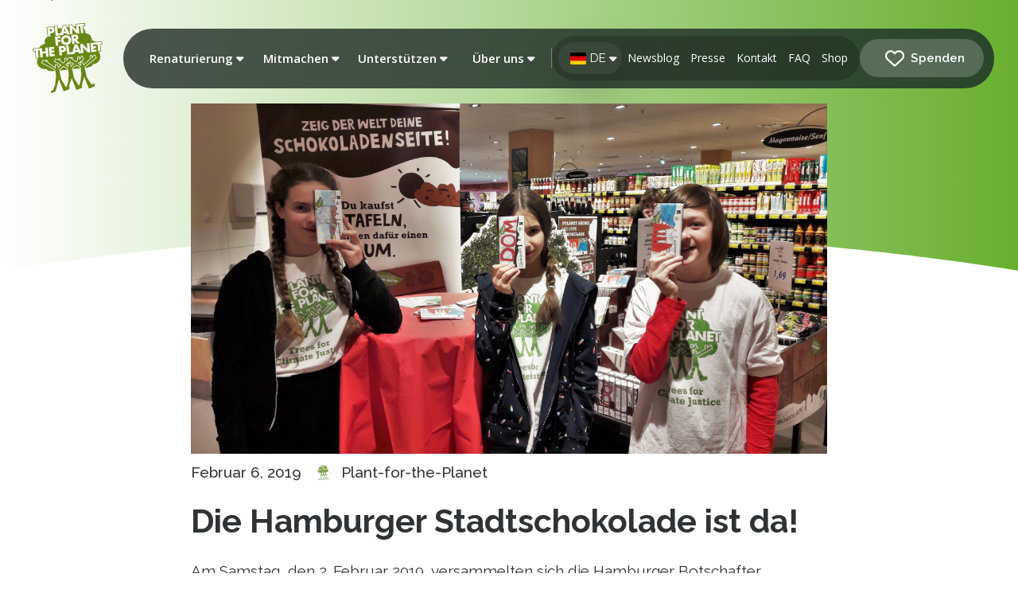

--- FILE ---
content_type: text/html; charset=UTF-8
request_url: https://blog.plant-for-the-planet.org/de/2019/die-hamburger-stadtschokolade-ist-da/
body_size: 68549
content:
<!DOCTYPE html>
<html class="no-js" lang="de-DE">
<head>
<meta charset="UTF-8">
<meta name="viewport" content="width=device-width, initial-scale=1.0">
<link rel="pingback" href="https://blog.plant-for-the-planet.org/xmlrpc.php">
<meta name='robots' content='index, follow, max-image-preview:large, max-snippet:-1, max-video-preview:-1' />

	<!-- This site is optimized with the Yoast SEO plugin v26.6 - https://yoast.com/wordpress/plugins/seo/ -->
	<title>Die Hamburger Stadtschokolade ist da! | Plant-for-the-Planet Blog</title>
	<link rel="canonical" href="https://blog.plant-for-the-planet.org/de/2019/die-hamburger-stadtschokolade-ist-da/" />
	<meta property="og:locale" content="de_DE" />
	<meta property="og:type" content="article" />
	<meta property="og:title" content="Die Hamburger Stadtschokolade ist da! | Plant-for-the-Planet Blog" />
	<meta property="og:description" content="So schmecken Elphi und Dom noch besser" />
	<meta property="og:url" content="https://blog.plant-for-the-planet.org/de/2019/die-hamburger-stadtschokolade-ist-da/" />
	<meta property="og:site_name" content="Plant-for-the-Planet Blog" />
	<meta property="article:publisher" content="https://www.facebook.com/plantfortheplanet" />
	<meta property="article:published_time" content="2019-02-06T00:00:00+00:00" />
	<meta property="article:modified_time" content="2020-12-07T22:46:34+00:00" />
	<meta property="og:image" content="https://blog.plant-for-the-planet.org/wp-content/uploads/2020/07/a7fcdf51-20190202-2-2-scaled.jpg" />
	<meta property="og:image:width" content="2560" />
	<meta property="og:image:height" content="1920" />
	<meta property="og:image:type" content="image/jpeg" />
	<meta name="author" content="Plant-for-the-Planet" />
	<meta name="twitter:card" content="summary_large_image" />
	<meta name="twitter:creator" content="@trilliontrees" />
	<meta name="twitter:site" content="@trilliontrees" />
	<meta name="twitter:label1" content="Verfasst von" />
	<meta name="twitter:data1" content="Plant-for-the-Planet" />
	<meta name="twitter:label2" content="Geschätzte Lesezeit" />
	<meta name="twitter:data2" content="1 Minute" />
	<script type="application/ld+json" class="yoast-schema-graph">{"@context":"https://schema.org","@graph":[{"@type":"Article","@id":"https://blog.plant-for-the-planet.org/de/2019/die-hamburger-stadtschokolade-ist-da/#article","isPartOf":{"@id":"https://blog.plant-for-the-planet.org/de/2019/die-hamburger-stadtschokolade-ist-da/"},"author":{"name":"Plant-for-the-Planet","@id":"https://blog.plant-for-the-planet.org/de/#/schema/person/19654cfdc3a56b8ec50110d179bd0572"},"headline":"Die Hamburger Stadtschokolade ist da!","datePublished":"2019-02-06T00:00:00+00:00","dateModified":"2020-12-07T22:46:34+00:00","mainEntityOfPage":{"@id":"https://blog.plant-for-the-planet.org/de/2019/die-hamburger-stadtschokolade-ist-da/"},"wordCount":303,"publisher":{"@id":"https://blog.plant-for-the-planet.org/de/#organization"},"image":{"@id":"https://blog.plant-for-the-planet.org/de/2019/die-hamburger-stadtschokolade-ist-da/#primaryimage"},"thumbnailUrl":"https://blog.plant-for-the-planet.org/wp-content/uploads/2020/07/a7fcdf51-20190202-2-2-scaled.jpg","articleSection":["Die Gute Schokolade"],"inLanguage":"de"},{"@type":"WebPage","@id":"https://blog.plant-for-the-planet.org/de/2019/die-hamburger-stadtschokolade-ist-da/","url":"https://blog.plant-for-the-planet.org/de/2019/die-hamburger-stadtschokolade-ist-da/","name":"Die Hamburger Stadtschokolade ist da! | Plant-for-the-Planet Blog","isPartOf":{"@id":"https://blog.plant-for-the-planet.org/de/#website"},"primaryImageOfPage":{"@id":"https://blog.plant-for-the-planet.org/de/2019/die-hamburger-stadtschokolade-ist-da/#primaryimage"},"image":{"@id":"https://blog.plant-for-the-planet.org/de/2019/die-hamburger-stadtschokolade-ist-da/#primaryimage"},"thumbnailUrl":"https://blog.plant-for-the-planet.org/wp-content/uploads/2020/07/a7fcdf51-20190202-2-2-scaled.jpg","datePublished":"2019-02-06T00:00:00+00:00","dateModified":"2020-12-07T22:46:34+00:00","breadcrumb":{"@id":"https://blog.plant-for-the-planet.org/de/2019/die-hamburger-stadtschokolade-ist-da/#breadcrumb"},"inLanguage":"de","potentialAction":[{"@type":"ReadAction","target":["https://blog.plant-for-the-planet.org/de/2019/die-hamburger-stadtschokolade-ist-da/"]}]},{"@type":"ImageObject","inLanguage":"de","@id":"https://blog.plant-for-the-planet.org/de/2019/die-hamburger-stadtschokolade-ist-da/#primaryimage","url":"https://blog.plant-for-the-planet.org/wp-content/uploads/2020/07/a7fcdf51-20190202-2-2-scaled.jpg","contentUrl":"https://blog.plant-for-the-planet.org/wp-content/uploads/2020/07/a7fcdf51-20190202-2-2-scaled.jpg","width":2560,"height":1920},{"@type":"BreadcrumbList","@id":"https://blog.plant-for-the-planet.org/de/2019/die-hamburger-stadtschokolade-ist-da/#breadcrumb","itemListElement":[{"@type":"ListItem","position":1,"name":"Home","item":"https://blog.plant-for-the-planet.org/de/"},{"@type":"ListItem","position":2,"name":"Die Hamburger Stadtschokolade ist da!"}]},{"@type":"WebSite","@id":"https://blog.plant-for-the-planet.org/de/#website","url":"https://blog.plant-for-the-planet.org/de/","name":"Plant-for-the-Planet Blog","description":"Bäume für Klimagerechtigkeit","publisher":{"@id":"https://blog.plant-for-the-planet.org/de/#organization"},"potentialAction":[{"@type":"SearchAction","target":{"@type":"EntryPoint","urlTemplate":"https://blog.plant-for-the-planet.org/de/?s={search_term_string}"},"query-input":{"@type":"PropertyValueSpecification","valueRequired":true,"valueName":"search_term_string"}}],"inLanguage":"de"},{"@type":"Organization","@id":"https://blog.plant-for-the-planet.org/de/#organization","name":"Plant-for-the-Planet","url":"https://blog.plant-for-the-planet.org/de/","logo":{"@type":"ImageObject","inLanguage":"de","@id":"https://blog.plant-for-the-planet.org/de/#/schema/logo/image/","url":"https://blog.plant-for-the-planet.org/wp-content/uploads/2021/08/planet_logo_rgb_400px.jpg","contentUrl":"https://blog.plant-for-the-planet.org/wp-content/uploads/2021/08/planet_logo_rgb_400px.jpg","width":398,"height":400,"caption":"Plant-for-the-Planet"},"image":{"@id":"https://blog.plant-for-the-planet.org/de/#/schema/logo/image/"},"sameAs":["https://www.facebook.com/plantfortheplanet","https://x.com/trilliontrees","https://www.youtube.com/user/PlantForThePlanet","https://en.wikipedia.org/wiki/Plant-for-the-Planet"]},{"@type":"Person","@id":"https://blog.plant-for-the-planet.org/de/#/schema/person/19654cfdc3a56b8ec50110d179bd0572","name":"Plant-for-the-Planet","image":{"@type":"ImageObject","inLanguage":"de","@id":"https://blog.plant-for-the-planet.org/de/#/schema/person/image/","url":"https://secure.gravatar.com/avatar/21d0da1a8ca5a0794f92f9f12df5964fb1cb6b3fe24a509dbddb3d4e984f99ab?s=96&d=mm&r=g","contentUrl":"https://secure.gravatar.com/avatar/21d0da1a8ca5a0794f92f9f12df5964fb1cb6b3fe24a509dbddb3d4e984f99ab?s=96&d=mm&r=g","caption":"Plant-for-the-Planet"}}]}</script>
	<!-- / Yoast SEO plugin. -->


<link rel='dns-prefetch' href='//cdn.jsdelivr.net' />
<link rel='dns-prefetch' href='//www.googletagmanager.com' />
<meta property="og:site_name" content="Plant-for-the-Planet Blog"><meta property="og:title" content="Die Hamburger Stadtschokolade ist da!"><meta property="og:description" content="So schmecken Elphi und Dom noch besser&hellip;"><meta property="og:image" content="https://blog.plant-for-the-planet.org/wp-content/uploads/2020/07/a7fcdf51-20190202-2-2-scaled.jpg"><meta property="og:url" content="https://blog.plant-for-the-planet.org/de/2019/die-hamburger-stadtschokolade-ist-da/"><meta property="og:type" content="article"><style id='wp-img-auto-sizes-contain-inline-css' type='text/css'>
img:is([sizes=auto i],[sizes^="auto," i]){contain-intrinsic-size:3000px 1500px}
/*# sourceURL=wp-img-auto-sizes-contain-inline-css */
</style>
<link rel='stylesheet' id='wp-block-library-css' href='https://blog.plant-for-the-planet.org/wp-includes/css/dist/block-library/style.min.css?ver=6.9' type='text/css' media='all' />
<style id='wp-block-heading-inline-css' type='text/css'>
h1:where(.wp-block-heading).has-background,h2:where(.wp-block-heading).has-background,h3:where(.wp-block-heading).has-background,h4:where(.wp-block-heading).has-background,h5:where(.wp-block-heading).has-background,h6:where(.wp-block-heading).has-background{padding:1.25em 2.375em}h1.has-text-align-left[style*=writing-mode]:where([style*=vertical-lr]),h1.has-text-align-right[style*=writing-mode]:where([style*=vertical-rl]),h2.has-text-align-left[style*=writing-mode]:where([style*=vertical-lr]),h2.has-text-align-right[style*=writing-mode]:where([style*=vertical-rl]),h3.has-text-align-left[style*=writing-mode]:where([style*=vertical-lr]),h3.has-text-align-right[style*=writing-mode]:where([style*=vertical-rl]),h4.has-text-align-left[style*=writing-mode]:where([style*=vertical-lr]),h4.has-text-align-right[style*=writing-mode]:where([style*=vertical-rl]),h5.has-text-align-left[style*=writing-mode]:where([style*=vertical-lr]),h5.has-text-align-right[style*=writing-mode]:where([style*=vertical-rl]),h6.has-text-align-left[style*=writing-mode]:where([style*=vertical-lr]),h6.has-text-align-right[style*=writing-mode]:where([style*=vertical-rl]){rotate:180deg}
/*# sourceURL=https://blog.plant-for-the-planet.org/wp-includes/blocks/heading/style.min.css */
</style>
<style id='wp-block-paragraph-inline-css' type='text/css'>
.is-small-text{font-size:.875em}.is-regular-text{font-size:1em}.is-large-text{font-size:2.25em}.is-larger-text{font-size:3em}.has-drop-cap:not(:focus):first-letter{float:left;font-size:8.4em;font-style:normal;font-weight:100;line-height:.68;margin:.05em .1em 0 0;text-transform:uppercase}body.rtl .has-drop-cap:not(:focus):first-letter{float:none;margin-left:.1em}p.has-drop-cap.has-background{overflow:hidden}:root :where(p.has-background){padding:1.25em 2.375em}:where(p.has-text-color:not(.has-link-color)) a{color:inherit}p.has-text-align-left[style*="writing-mode:vertical-lr"],p.has-text-align-right[style*="writing-mode:vertical-rl"]{rotate:180deg}
/*# sourceURL=https://blog.plant-for-the-planet.org/wp-includes/blocks/paragraph/style.min.css */
</style>
<style id='global-styles-inline-css' type='text/css'>
:root{--wp--preset--aspect-ratio--square: 1;--wp--preset--aspect-ratio--4-3: 4/3;--wp--preset--aspect-ratio--3-4: 3/4;--wp--preset--aspect-ratio--3-2: 3/2;--wp--preset--aspect-ratio--2-3: 2/3;--wp--preset--aspect-ratio--16-9: 16/9;--wp--preset--aspect-ratio--9-16: 9/16;--wp--preset--color--black: #000000;--wp--preset--color--cyan-bluish-gray: #abb8c3;--wp--preset--color--white: #ffffff;--wp--preset--color--pale-pink: #f78da7;--wp--preset--color--vivid-red: #cf2e2e;--wp--preset--color--luminous-vivid-orange: #ff6900;--wp--preset--color--luminous-vivid-amber: #fcb900;--wp--preset--color--light-green-cyan: #7bdcb5;--wp--preset--color--vivid-green-cyan: #00d084;--wp--preset--color--pale-cyan-blue: #8ed1fc;--wp--preset--color--vivid-cyan-blue: #0693e3;--wp--preset--color--vivid-purple: #9b51e0;--wp--preset--gradient--vivid-cyan-blue-to-vivid-purple: linear-gradient(135deg,rgb(6,147,227) 0%,rgb(155,81,224) 100%);--wp--preset--gradient--light-green-cyan-to-vivid-green-cyan: linear-gradient(135deg,rgb(122,220,180) 0%,rgb(0,208,130) 100%);--wp--preset--gradient--luminous-vivid-amber-to-luminous-vivid-orange: linear-gradient(135deg,rgb(252,185,0) 0%,rgb(255,105,0) 100%);--wp--preset--gradient--luminous-vivid-orange-to-vivid-red: linear-gradient(135deg,rgb(255,105,0) 0%,rgb(207,46,46) 100%);--wp--preset--gradient--very-light-gray-to-cyan-bluish-gray: linear-gradient(135deg,rgb(238,238,238) 0%,rgb(169,184,195) 100%);--wp--preset--gradient--cool-to-warm-spectrum: linear-gradient(135deg,rgb(74,234,220) 0%,rgb(151,120,209) 20%,rgb(207,42,186) 40%,rgb(238,44,130) 60%,rgb(251,105,98) 80%,rgb(254,248,76) 100%);--wp--preset--gradient--blush-light-purple: linear-gradient(135deg,rgb(255,206,236) 0%,rgb(152,150,240) 100%);--wp--preset--gradient--blush-bordeaux: linear-gradient(135deg,rgb(254,205,165) 0%,rgb(254,45,45) 50%,rgb(107,0,62) 100%);--wp--preset--gradient--luminous-dusk: linear-gradient(135deg,rgb(255,203,112) 0%,rgb(199,81,192) 50%,rgb(65,88,208) 100%);--wp--preset--gradient--pale-ocean: linear-gradient(135deg,rgb(255,245,203) 0%,rgb(182,227,212) 50%,rgb(51,167,181) 100%);--wp--preset--gradient--electric-grass: linear-gradient(135deg,rgb(202,248,128) 0%,rgb(113,206,126) 100%);--wp--preset--gradient--midnight: linear-gradient(135deg,rgb(2,3,129) 0%,rgb(40,116,252) 100%);--wp--preset--font-size--small: 13px;--wp--preset--font-size--medium: 20px;--wp--preset--font-size--large: 36px;--wp--preset--font-size--x-large: 42px;--wp--preset--spacing--20: 0.44rem;--wp--preset--spacing--30: 0.67rem;--wp--preset--spacing--40: 1rem;--wp--preset--spacing--50: 1.5rem;--wp--preset--spacing--60: 2.25rem;--wp--preset--spacing--70: 3.38rem;--wp--preset--spacing--80: 5.06rem;--wp--preset--shadow--natural: 6px 6px 9px rgba(0, 0, 0, 0.2);--wp--preset--shadow--deep: 12px 12px 50px rgba(0, 0, 0, 0.4);--wp--preset--shadow--sharp: 6px 6px 0px rgba(0, 0, 0, 0.2);--wp--preset--shadow--outlined: 6px 6px 0px -3px rgb(255, 255, 255), 6px 6px rgb(0, 0, 0);--wp--preset--shadow--crisp: 6px 6px 0px rgb(0, 0, 0);}:where(.is-layout-flex){gap: 0.5em;}:where(.is-layout-grid){gap: 0.5em;}body .is-layout-flex{display: flex;}.is-layout-flex{flex-wrap: wrap;align-items: center;}.is-layout-flex > :is(*, div){margin: 0;}body .is-layout-grid{display: grid;}.is-layout-grid > :is(*, div){margin: 0;}:where(.wp-block-columns.is-layout-flex){gap: 2em;}:where(.wp-block-columns.is-layout-grid){gap: 2em;}:where(.wp-block-post-template.is-layout-flex){gap: 1.25em;}:where(.wp-block-post-template.is-layout-grid){gap: 1.25em;}.has-black-color{color: var(--wp--preset--color--black) !important;}.has-cyan-bluish-gray-color{color: var(--wp--preset--color--cyan-bluish-gray) !important;}.has-white-color{color: var(--wp--preset--color--white) !important;}.has-pale-pink-color{color: var(--wp--preset--color--pale-pink) !important;}.has-vivid-red-color{color: var(--wp--preset--color--vivid-red) !important;}.has-luminous-vivid-orange-color{color: var(--wp--preset--color--luminous-vivid-orange) !important;}.has-luminous-vivid-amber-color{color: var(--wp--preset--color--luminous-vivid-amber) !important;}.has-light-green-cyan-color{color: var(--wp--preset--color--light-green-cyan) !important;}.has-vivid-green-cyan-color{color: var(--wp--preset--color--vivid-green-cyan) !important;}.has-pale-cyan-blue-color{color: var(--wp--preset--color--pale-cyan-blue) !important;}.has-vivid-cyan-blue-color{color: var(--wp--preset--color--vivid-cyan-blue) !important;}.has-vivid-purple-color{color: var(--wp--preset--color--vivid-purple) !important;}.has-black-background-color{background-color: var(--wp--preset--color--black) !important;}.has-cyan-bluish-gray-background-color{background-color: var(--wp--preset--color--cyan-bluish-gray) !important;}.has-white-background-color{background-color: var(--wp--preset--color--white) !important;}.has-pale-pink-background-color{background-color: var(--wp--preset--color--pale-pink) !important;}.has-vivid-red-background-color{background-color: var(--wp--preset--color--vivid-red) !important;}.has-luminous-vivid-orange-background-color{background-color: var(--wp--preset--color--luminous-vivid-orange) !important;}.has-luminous-vivid-amber-background-color{background-color: var(--wp--preset--color--luminous-vivid-amber) !important;}.has-light-green-cyan-background-color{background-color: var(--wp--preset--color--light-green-cyan) !important;}.has-vivid-green-cyan-background-color{background-color: var(--wp--preset--color--vivid-green-cyan) !important;}.has-pale-cyan-blue-background-color{background-color: var(--wp--preset--color--pale-cyan-blue) !important;}.has-vivid-cyan-blue-background-color{background-color: var(--wp--preset--color--vivid-cyan-blue) !important;}.has-vivid-purple-background-color{background-color: var(--wp--preset--color--vivid-purple) !important;}.has-black-border-color{border-color: var(--wp--preset--color--black) !important;}.has-cyan-bluish-gray-border-color{border-color: var(--wp--preset--color--cyan-bluish-gray) !important;}.has-white-border-color{border-color: var(--wp--preset--color--white) !important;}.has-pale-pink-border-color{border-color: var(--wp--preset--color--pale-pink) !important;}.has-vivid-red-border-color{border-color: var(--wp--preset--color--vivid-red) !important;}.has-luminous-vivid-orange-border-color{border-color: var(--wp--preset--color--luminous-vivid-orange) !important;}.has-luminous-vivid-amber-border-color{border-color: var(--wp--preset--color--luminous-vivid-amber) !important;}.has-light-green-cyan-border-color{border-color: var(--wp--preset--color--light-green-cyan) !important;}.has-vivid-green-cyan-border-color{border-color: var(--wp--preset--color--vivid-green-cyan) !important;}.has-pale-cyan-blue-border-color{border-color: var(--wp--preset--color--pale-cyan-blue) !important;}.has-vivid-cyan-blue-border-color{border-color: var(--wp--preset--color--vivid-cyan-blue) !important;}.has-vivid-purple-border-color{border-color: var(--wp--preset--color--vivid-purple) !important;}.has-vivid-cyan-blue-to-vivid-purple-gradient-background{background: var(--wp--preset--gradient--vivid-cyan-blue-to-vivid-purple) !important;}.has-light-green-cyan-to-vivid-green-cyan-gradient-background{background: var(--wp--preset--gradient--light-green-cyan-to-vivid-green-cyan) !important;}.has-luminous-vivid-amber-to-luminous-vivid-orange-gradient-background{background: var(--wp--preset--gradient--luminous-vivid-amber-to-luminous-vivid-orange) !important;}.has-luminous-vivid-orange-to-vivid-red-gradient-background{background: var(--wp--preset--gradient--luminous-vivid-orange-to-vivid-red) !important;}.has-very-light-gray-to-cyan-bluish-gray-gradient-background{background: var(--wp--preset--gradient--very-light-gray-to-cyan-bluish-gray) !important;}.has-cool-to-warm-spectrum-gradient-background{background: var(--wp--preset--gradient--cool-to-warm-spectrum) !important;}.has-blush-light-purple-gradient-background{background: var(--wp--preset--gradient--blush-light-purple) !important;}.has-blush-bordeaux-gradient-background{background: var(--wp--preset--gradient--blush-bordeaux) !important;}.has-luminous-dusk-gradient-background{background: var(--wp--preset--gradient--luminous-dusk) !important;}.has-pale-ocean-gradient-background{background: var(--wp--preset--gradient--pale-ocean) !important;}.has-electric-grass-gradient-background{background: var(--wp--preset--gradient--electric-grass) !important;}.has-midnight-gradient-background{background: var(--wp--preset--gradient--midnight) !important;}.has-small-font-size{font-size: var(--wp--preset--font-size--small) !important;}.has-medium-font-size{font-size: var(--wp--preset--font-size--medium) !important;}.has-large-font-size{font-size: var(--wp--preset--font-size--large) !important;}.has-x-large-font-size{font-size: var(--wp--preset--font-size--x-large) !important;}
/*# sourceURL=global-styles-inline-css */
</style>

<style id='classic-theme-styles-inline-css' type='text/css'>
/*! This file is auto-generated */
.wp-block-button__link{color:#fff;background-color:#32373c;border-radius:9999px;box-shadow:none;text-decoration:none;padding:calc(.667em + 2px) calc(1.333em + 2px);font-size:1.125em}.wp-block-file__button{background:#32373c;color:#fff;text-decoration:none}
/*# sourceURL=/wp-includes/css/classic-themes.min.css */
</style>
<link rel='stylesheet' id='auth0-widget-css' href='https://blog.plant-for-the-planet.org/wp-content/plugins/auth0/assets/css/main.css?ver=4.6.2' type='text/css' media='all' />
<link rel='stylesheet' id='choices-css' href='https://cdn.jsdelivr.net/npm/choices.js/public/assets/styles/choices.min.css?ver=6.9' type='text/css' media='all' />
<link rel='stylesheet' id='wpml-legacy-horizontal-list-0-css' href='https://blog.plant-for-the-planet.org/wp-content/plugins/sitepress-multilingual-cms/templates/language-switchers/legacy-list-horizontal/style.min.css?ver=1' type='text/css' media='all' />
<link rel='stylesheet' id='wpml-menu-item-0-css' href='https://blog.plant-for-the-planet.org/wp-content/plugins/sitepress-multilingual-cms/templates/language-switchers/menu-item/style.min.css?ver=1' type='text/css' media='all' />
<link rel='stylesheet' id='x-stack-css' href='https://blog.plant-for-the-planet.org/wp-content/themes/pro/framework/dist/css/site/stacks/renew.css?ver=6.7.11' type='text/css' media='all' />
<style id='cs-inline-css' type='text/css'>
@media (min-width:1200px){.x-hide-xl{display:none !important;}}@media (min-width:979px) and (max-width:1199px){.x-hide-lg{display:none !important;}}@media (min-width:767px) and (max-width:978px){.x-hide-md{display:none !important;}}@media (min-width:480px) and (max-width:766px){.x-hide-sm{display:none !important;}}@media (max-width:479px){.x-hide-xs{display:none !important;}} a,h1 a:hover,h2 a:hover,h3 a:hover,h4 a:hover,h5 a:hover,h6 a:hover,.x-comment-time:hover,#reply-title small a,.comment-reply-link:hover,.x-comment-author a:hover,.x-recent-posts a:hover .h-recent-posts{color:rgb(137,181,74);}a:hover,#reply-title small a:hover{color:rgb(137,181,74);}.entry-title i,.entry-title svg{color:#dddddd;}a.x-img-thumbnail:hover,li.bypostauthor > article.comment{border-color:rgb(137,181,74);}.flex-direction-nav a,.flex-control-nav a:hover,.flex-control-nav a.flex-active,.x-dropcap,.x-skill-bar .bar,.x-pricing-column.featured h2,.h-comments-title small,.x-pagination a:hover,.woocommerce-pagination a:hover,.x-entry-share .x-share:hover,.entry-thumb,.widget_tag_cloud .tagcloud a:hover,.widget_product_tag_cloud .tagcloud a:hover,.x-highlight,.x-recent-posts .x-recent-posts-img:after,.x-portfolio-filters{background-color:rgb(137,181,74);}.x-portfolio-filters:hover{background-color:rgb(137,181,74);}.x-main{width:calc(72% - 3.20197%);}.x-sidebar{width:calc(100% - 3.20197% - 72%);}.h-landmark{font-weight:400;}.x-comment-author a{color:#2f3336;}.x-comment-author a,.comment-form-author label,.comment-form-email label,.comment-form-url label,.comment-form-rating label,.comment-form-comment label,.widget_calendar #wp-calendar caption,.widget_calendar #wp-calendar th,.x-accordion-heading .x-accordion-toggle,.x-nav-tabs > li > a:hover,.x-nav-tabs > .active > a,.x-nav-tabs > .active > a:hover{color:#2f3336;}.widget_calendar #wp-calendar th{border-bottom-color:#2f3336;}.x-pagination span.current,.woocommerce-pagination span[aria-current],.x-portfolio-filters-menu,.widget_tag_cloud .tagcloud a,.h-feature-headline span i,.widget_price_filter .ui-slider .ui-slider-handle{background-color:#2f3336;}@media (max-width:978.98px){}html{font-size:16px;}@media (min-width:479px){html{font-size:17px;}}@media (min-width:766px){html{font-size:18px;}}@media (min-width:978px){html{font-size:18px;}}@media (min-width:1199px){html{font-size:19px;}}body{font-style:normal;font-weight:400;color:#2f3336;background:rgb(255,255,255);}.w-b{font-weight:400 !important;}h1,h2,h3,h4,h5,h6,.h1,.h2,.h3,.h4,.h5,.h6,.x-text-headline{font-family:"Raleway",sans-serif;font-style:normal;font-weight:400;}h1,.h1{letter-spacing:0em;}h2,.h2{letter-spacing:-0.035em;}h3,.h3{letter-spacing:-0.035em;}h4,.h4{letter-spacing:-0.035em;}h5,.h5{letter-spacing:-0.035em;}h6,.h6{letter-spacing:-0.035em;}.w-h{font-weight:400 !important;}.x-container.width{width:100%;}.x-container.max{max-width:1660px;}.x-bar-content.x-container.width{flex-basis:100%;}.x-main.full{float:none;clear:both;display:block;width:auto;}@media (max-width:978.98px){.x-main.full,.x-main.left,.x-main.right,.x-sidebar.left,.x-sidebar.right{float:none;display:block;width:auto !important;}}.entry-header,.entry-content{font-size:1rem;}body,input,button,select,textarea{font-family:"Raleway",sans-serif;}h1,h2,h3,h4,h5,h6,.h1,.h2,.h3,.h4,.h5,.h6,h1 a,h2 a,h3 a,h4 a,h5 a,h6 a,.h1 a,.h2 a,.h3 a,.h4 a,.h5 a,.h6 a,blockquote{color:#2f3336;}.cfc-h-tx{color:#2f3336 !important;}.cfc-h-bd{border-color:#2f3336 !important;}.cfc-h-bg{background-color:#2f3336 !important;}.cfc-b-tx{color:#2f3336 !important;}.cfc-b-bd{border-color:#2f3336 !important;}.cfc-b-bg{background-color:#2f3336 !important;}.x-btn,.button,[type="submit"]{color:#ffffff;border-color:#ac1100;background-color:#ff2a13;border-width:3px;text-transform:uppercase;background-color:transparent;border-radius:0.25em;}.x-btn:hover,.button:hover,[type="submit"]:hover{color:#ffffff;border-color:#600900;background-color:#ef2201;border-width:3px;text-transform:uppercase;background-color:transparent;}.x-btn.x-btn-real,.x-btn.x-btn-real:hover{margin-bottom:0.25em;text-shadow:0 0.075em 0.075em rgba(0,0,0,0.65);}.x-btn.x-btn-real{box-shadow:0 0.25em 0 0 #a71000,0 4px 9px rgba(0,0,0,0.75);}.x-btn.x-btn-real:hover{box-shadow:0 0.25em 0 0 #a71000,0 4px 9px rgba(0,0,0,0.75);}.x-btn.x-btn-flat,.x-btn.x-btn-flat:hover{margin-bottom:0;text-shadow:0 0.075em 0.075em rgba(0,0,0,0.65);box-shadow:none;}.x-btn.x-btn-transparent,.x-btn.x-btn-transparent:hover{margin-bottom:0;border-width:3px;text-shadow:none;text-transform:uppercase;background-color:transparent;box-shadow:none;}.bg .mejs-container,.x-video .mejs-container{position:unset !important;} @font-face{font-family:'FontAwesomePro';font-style:normal;font-weight:900;font-display:block;src:url('https://blog.plant-for-the-planet.org/wp-content/themes/pro/cornerstone/assets/fonts/fa-solid-900.woff2?ver=6.7.2') format('woff2'),url('https://blog.plant-for-the-planet.org/wp-content/themes/pro/cornerstone/assets/fonts/fa-solid-900.ttf?ver=6.7.2') format('truetype');}[data-x-fa-pro-icon]{font-family:"FontAwesomePro" !important;}[data-x-fa-pro-icon]:before{content:attr(data-x-fa-pro-icon);}[data-x-icon],[data-x-icon-o],[data-x-icon-l],[data-x-icon-s],[data-x-icon-b],[data-x-icon-sr],[data-x-icon-ss],[data-x-icon-sl],[data-x-fa-pro-icon],[class*="cs-fa-"]{display:inline-flex;font-style:normal;font-weight:400;text-decoration:inherit;text-rendering:auto;-webkit-font-smoothing:antialiased;-moz-osx-font-smoothing:grayscale;}[data-x-icon].left,[data-x-icon-o].left,[data-x-icon-l].left,[data-x-icon-s].left,[data-x-icon-b].left,[data-x-icon-sr].left,[data-x-icon-ss].left,[data-x-icon-sl].left,[data-x-fa-pro-icon].left,[class*="cs-fa-"].left{margin-right:0.5em;}[data-x-icon].right,[data-x-icon-o].right,[data-x-icon-l].right,[data-x-icon-s].right,[data-x-icon-b].right,[data-x-icon-sr].right,[data-x-icon-ss].right,[data-x-icon-sl].right,[data-x-fa-pro-icon].right,[class*="cs-fa-"].right{margin-left:0.5em;}[data-x-icon]:before,[data-x-icon-o]:before,[data-x-icon-l]:before,[data-x-icon-s]:before,[data-x-icon-b]:before,[data-x-icon-sr]:before,[data-x-icon-ss]:before,[data-x-icon-sl]:before,[data-x-fa-pro-icon]:before,[class*="cs-fa-"]:before{line-height:1;}@font-face{font-family:'FontAwesome';font-style:normal;font-weight:900;font-display:block;src:url('https://blog.plant-for-the-planet.org/wp-content/themes/pro/cornerstone/assets/fonts/fa-solid-900.woff2?ver=6.7.2') format('woff2'),url('https://blog.plant-for-the-planet.org/wp-content/themes/pro/cornerstone/assets/fonts/fa-solid-900.ttf?ver=6.7.2') format('truetype');}[data-x-icon],[data-x-icon-s],[data-x-icon][class*="cs-fa-"]{font-family:"FontAwesome" !important;font-weight:900;}[data-x-icon]:before,[data-x-icon][class*="cs-fa-"]:before{content:attr(data-x-icon);}[data-x-icon-s]:before{content:attr(data-x-icon-s);}@font-face{font-family:'FontAwesomeRegular';font-style:normal;font-weight:400;font-display:block;src:url('https://blog.plant-for-the-planet.org/wp-content/themes/pro/cornerstone/assets/fonts/fa-regular-400.woff2?ver=6.7.2') format('woff2'),url('https://blog.plant-for-the-planet.org/wp-content/themes/pro/cornerstone/assets/fonts/fa-regular-400.ttf?ver=6.7.2') format('truetype');}@font-face{font-family:'FontAwesomePro';font-style:normal;font-weight:400;font-display:block;src:url('https://blog.plant-for-the-planet.org/wp-content/themes/pro/cornerstone/assets/fonts/fa-regular-400.woff2?ver=6.7.2') format('woff2'),url('https://blog.plant-for-the-planet.org/wp-content/themes/pro/cornerstone/assets/fonts/fa-regular-400.ttf?ver=6.7.2') format('truetype');}[data-x-icon-o]{font-family:"FontAwesomeRegular" !important;}[data-x-icon-o]:before{content:attr(data-x-icon-o);}@font-face{font-family:'FontAwesomeLight';font-style:normal;font-weight:300;font-display:block;src:url('https://blog.plant-for-the-planet.org/wp-content/themes/pro/cornerstone/assets/fonts/fa-light-300.woff2?ver=6.7.2') format('woff2'),url('https://blog.plant-for-the-planet.org/wp-content/themes/pro/cornerstone/assets/fonts/fa-light-300.ttf?ver=6.7.2') format('truetype');}@font-face{font-family:'FontAwesomePro';font-style:normal;font-weight:300;font-display:block;src:url('https://blog.plant-for-the-planet.org/wp-content/themes/pro/cornerstone/assets/fonts/fa-light-300.woff2?ver=6.7.2') format('woff2'),url('https://blog.plant-for-the-planet.org/wp-content/themes/pro/cornerstone/assets/fonts/fa-light-300.ttf?ver=6.7.2') format('truetype');}[data-x-icon-l]{font-family:"FontAwesomeLight" !important;font-weight:300;}[data-x-icon-l]:before{content:attr(data-x-icon-l);}@font-face{font-family:'FontAwesomeBrands';font-style:normal;font-weight:normal;font-display:block;src:url('https://blog.plant-for-the-planet.org/wp-content/themes/pro/cornerstone/assets/fonts/fa-brands-400.woff2?ver=6.7.2') format('woff2'),url('https://blog.plant-for-the-planet.org/wp-content/themes/pro/cornerstone/assets/fonts/fa-brands-400.ttf?ver=6.7.2') format('truetype');}[data-x-icon-b]{font-family:"FontAwesomeBrands" !important;}[data-x-icon-b]:before{content:attr(data-x-icon-b);}.widget.widget_rss li .rsswidget:before{content:"\f35d";padding-right:0.4em;font-family:"FontAwesome";} .m104r-0.x-section{margin-top:0px;margin-right:0px;margin-bottom:0px;margin-left:0px;border-top-width:0;border-right-width:0;border-bottom-width:0;border-left-width:0;padding-bottom:45px;}.m104r-1.x-section{padding-top:45px;}.m104r-2.x-section{padding-right:0px;padding-left:0px;z-index:1;}.m104r-3.x-section{padding-top:0px;}.m104r-4.x-section{padding-right:0%;padding-left:0%;z-index:auto;}:where(body:not(.tco-disable-effects)) .m104r-5:hover,:where(body:not(.tco-disable-effects)) [data-x-effect-provider*="effects"]:hover .m104r-5{opacity:1;transform:translate(0px,-4px);}.m104r-6.x-row{z-index:auto;margin-right:auto;margin-left:auto;border-top-width:0;border-right-width:0;border-bottom-width:0;border-left-width:0;padding-top:0px;padding-right:3%;padding-bottom:0px;padding-left:3%;font-size:1em;}.m104r-6 > .x-row-inner{flex-direction:row;align-items:stretch;align-content:stretch;margin-top:calc((1rem / 2) * -1);margin-right:calc((1rem / 2) * -1);margin-bottom:calc((1rem / 2) * -1);margin-left:calc((1rem / 2) * -1);}.m104r-6 > .x-row-inner > *{flex-grow:1;margin-top:calc(1rem / 2);margin-bottom:calc(1rem / 2);margin-right:calc(1rem / 2);margin-left:calc(1rem / 2);}.m104r-7 > .x-row-inner{justify-content:flex-start;}.m104r-8.x-row{margin-top:-210px;margin-bottom:0px;}.m104r-8 > .x-row-inner{justify-content:center;}.m104r-9{--gap:1rem;}.m104r-a > .x-row-inner > *:nth-child(1n - 0) {flex-basis:calc(100% - clamp(0px,var(--gap),9999px));}.m104r-b > .x-row-inner > *:nth-child(1n - 0) {flex-basis:calc(100% - clamp(0px,var(--gap),9999px));}.m104r-c.x-col{z-index:1;border-top-width:0;border-right-width:0;border-bottom-width:0;border-left-width:0;font-size:1em;}.m104r-d.x-col{overflow-x:hidden;overflow-y:hidden;display:flex;flex-direction:column;justify-content:flex-start;align-items:stretch;}.m104r-e.x-col{max-width:800px;}.m104r-f.x-col{text-align:center;}.m104r-g{padding-top:250px;}.m104r-h{padding-right:0;padding-bottom:0;padding-left:0;font-size:1em;}.m104r-i{padding-top:40px;}.m104r-j{display:flex;}.m104r-k{flex-direction:column;}.m104r-l{justify-content:center;}.m104r-m{align-items:center;}.m104r-n{flex-wrap:wrap;}.m104r-o{align-content:center;}.m104r-p{flex-grow:0;}.m104r-q{flex-shrink:0;}.m104r-r{flex-basis:auto;border-top-width:0;border-right-width:0;border-bottom-width:0;border-left-width:0;font-size:1em;aspect-ratio:auto;}.m104r-s{z-index:1;min-height:230px;max-height:300px;padding-top:0rem;padding-right:0rem;padding-bottom:55%;padding-left:0rem;background-color:#d2d2d2;}.m104r-s > .x-bg > .x-bg-layer-lower-img img {object-fit:cover;object-position:center;}.m104r-u{flex-direction:row;}.m104r-v{justify-content:space-between;align-items:baseline;align-content:baseline;}.m104r-w{flex-shrink:1;}.m104r-y{justify-content:flex-start;}.m104r-z{padding-top:10px;padding-right:0px;padding-bottom:10px;padding-left:15px;}.m104r-10{align-items:stretch;}.m104r-11{height:100%;}.m104r-12{overflow-x:hidden;overflow-y:hidden;height:66vmin;min-height:160px;max-height:210px;border-top-left-radius:4px;border-top-right-radius:4px;border-bottom-right-radius:4px;border-bottom-left-radius:4px;background-color:rgba(0,0,0,0.16);box-shadow:none;}.m104r-12:hover,.m104r-12[class*="active"],[data-x-effect-provider*="colors"]:hover .m104r-12{box-shadow:0em 0.35em 1.85em 0em rgba(0,0,0,0.16);}.m104r-13{flex-grow:1;margin-top:0px;margin-right:auto;margin-bottom:0px;margin-left:0px;padding-top:1.5em;padding-right:0em;padding-bottom:0em;padding-left:0em;}.m104r-14.x-text{max-width:300px;padding-right:0em;font-family:inherit;font-size:1rem;font-weight:500;color:#2F3336;}.m104r-15.x-text{border-top-width:0;border-right-width:0;border-bottom-width:0;border-left-width:0;font-style:normal;letter-spacing:0em;text-transform:none;}.m104r-15.x-text > :first-child{margin-top:0;}.m104r-15.x-text > :last-child{margin-bottom:0;}.m104r-16.x-text{padding-top:10px;padding-bottom:10px;padding-left:0em;line-height:1.4;}.m104r-17.x-text{padding-top:0px;padding-bottom:0px;padding-left:10px;line-height:1;}.m104r-18.x-text{font-family:"Raleway",sans-serif;font-size:0.9em;font-weight:400;line-height:1.7;color:rgba(0,0,0,0.55);}.m104r-19.x-image{font-size:1em;border-top-width:0;border-right-width:0;border-bottom-width:0;border-left-width:0;}.m104r-19.x-image img{object-fit:cover;aspect-ratio:auto;}.m104r-1a.x-image{max-width:25px;}.m104r-1a.x-image img{border-top-left-radius:25px;border-top-right-radius:25px;border-bottom-right-radius:25px;border-bottom-left-radius:25px;}.m104r-1b.x-image{display:block;width:100%;}.m104r-1b.x-image img{width:100%;}.m104r-1b.x-image,.m104r-1b.x-image img{height:100%;}.m104r-1c.x-anchor {width:2.75em;height:2.75em;margin-top:2px;margin-right:2px;margin-bottom:2px;margin-left:2px;border-top-width:0;border-right-width:0;border-bottom-width:0;border-left-width:0;border-top-left-radius:100em;border-top-right-radius:100em;border-bottom-right-radius:100em;border-bottom-left-radius:100em;font-size:1em;background-color:rgba(255,255,255,1);}.m104r-1c.x-anchor .x-anchor-content {display:flex;flex-direction:row;justify-content:center;align-items:center;}.m104r-1c.x-anchor .x-graphic {margin-top:5px;margin-right:5px;margin-bottom:5px;margin-left:5px;}.m104r-1c.x-anchor .x-graphic-icon {font-size:1.25em;width:auto;color:rgba(0,0,0,1);border-top-width:0;border-right-width:0;border-bottom-width:0;border-left-width:0;}.m104r-1c.x-anchor:hover .x-graphic-icon,.m104r-1c.x-anchor[class*="active"] .x-graphic-icon,[data-x-effect-provider*="colors"]:hover .m104r-1c.x-anchor .x-graphic-icon {color:#3b5998;}.m104r-1d.x-text{font-size:1em;}.m104r-1e.x-text{border-top-width:0;border-right-width:0;border-bottom-width:0;border-left-width:0;}.m104r-1e.x-text .x-text-content-text-primary{font-style:normal;text-transform:none;}.m104r-1f.x-text{padding-top:15px;padding-right:0em;padding-bottom:20px;padding-left:0em;}.m104r-1f.x-text .x-text-content-text-primary{font-family:inherit;font-size:calc(1.7em + 1.2vmin);font-weight:700;line-height:1.2;text-align:left;color:#2F3336;}.m104r-1g.x-text .x-text-content-text-primary{letter-spacing:0em;}.m104r-1h.x-text .x-text-content-text-primary{font-family:"Raleway",sans-serif;}.m104r-1i.x-text .x-text-content-text-primary{font-size:0.64em;font-weight:500;line-height:1;letter-spacing:0.167em;margin-right:calc(0.167em * -1);color:rgba(0,0,0,0.55);}.m104r-1j.x-text{margin-top:0.512em;margin-right:0em;margin-bottom:0.409em;margin-left:0em;font-size:1.25em;}.m104r-1j.x-text .x-text-content-text-primary{font-size:1em;font-weight:600;line-height:1.4;color:#000000;}.m104r-1k.x-alert{margin-top:0em;margin-right:0em;margin-bottom:1em;margin-left:0em;border-top-width:1px;border-right-width:1px;border-bottom-width:1px;border-left-width:1px;border-top-style:solid;border-right-style:solid;border-bottom-style:solid;border-left-style:solid;border-top-color:rgba(0,186,255,0.15);border-right-color:rgba(0,186,255,0.15);border-bottom-color:rgba(0,186,255,0.15);border-left-color:rgba(0,186,255,0.15);border-top-left-radius:3px;border-top-right-radius:3px;border-bottom-right-radius:3px;border-bottom-left-radius:3px;padding-top:1em;padding-right:1em;padding-bottom:1em;padding-left:1em;font-family:inherit;font-size:1em;font-style:normal;font-weight:inherit;line-height:1.5;box-shadow:0em 0.15em 0.25em 0em rgba(0,0,0,0.05);color:rgba(0,0,0,1);background-color:rgb(160,204,226);}.m104r-1l{border-top-width:0;border-right-width:0;border-bottom-width:0;border-left-width:0;}.m104r-1l .x-paginate-inner{justify-content:flex-end;margin-right:calc(5px * -1);margin-bottom:calc(5px * -1);}.m104r-1l .x-paginate-inner > *{min-width:3em;min-height:3em;margin-right:5px;margin-bottom:5px;border-top-width:0;border-right-width:0;border-bottom-width:0;border-left-width:0;border-top-left-radius:100em;border-top-right-radius:100em;border-bottom-right-radius:100em;border-bottom-left-radius:100em;padding-top:0.8em;padding-right:1em;padding-bottom:0.8em;padding-left:1em;font-family:inherit;font-size:1em;font-weight:inherit;color:rgba(0,0,0,1);background-color:rgba(0,0,0,0.075);box-shadow:none;}.m104r-1l .x-paginate-inner > a:hover{border-top-left-radius:100em;border-top-right-radius:100em;border-bottom-right-radius:100em;border-bottom-left-radius:100em;background-color:rgba(0,0,0,0.15);box-shadow:0px 0px 0px 2px rgba(0,0,0,0.15);}.m104r-1l .x-paginate-inner > .current{color:rgba(0,0,0,1);border-top-color:transparent;border-right-color:transparent;border-bottom-color:transparent;border-left-color:transparent;background-color:rgba(0,0,0,0.3);box-shadow:none;}.m104r-1m{--x-slides-per-page:3;--x-slide-container-gap:1.5em;--x-slide-container-transition-duration:333ms;padding-top:1.5em;padding-right:0em;padding-bottom:1.5em;padding-left:5%;font-size:1em;}.m104r-1m .x-slide-container{align-items:stretch;}body:not(.tco-disable-effects) .m104r-1m .x-slide:where(.x-effect-enter,.x-effect-exit,.x-effect-entering,.x-effect-exiting) {animation-duration:333ms;animation-timing-function:cubic-bezier(0.400,0.000,0.200,1.000);transition-duration:333ms;transition-timing-function:cubic-bezier(0.400,0.000,0.200,1.000);}.m104r-1n{min-width:260px;max-width:380px;border-top-width:0;border-right-width:0;border-bottom-width:0;border-left-width:0;font-size:1em;}.x-slide-container.is-stacked .m104r-1n:not(.is-current-slide).x-effect-exit{z-index:auto;}.x-slide-container.is-stacked .m104r-1n:not(.is-current-slide).x-effect-holding{z-index:1;}.x-slide-container.is-stacked .m104r-1n.is-current-slide{z-index:2;}.m104r-1o{width:1em;border-top-width:0;border-right-width:0;border-bottom-width:0;border-left-width:0;height:1em;line-height:1em;font-size:2em;color:#000000;}.e46827-e1{margin-top:100px;background:transparent linear-gradient(90deg,#ffffff 0%,#68B030 100%) top center/ 100% 350px no-repeat padding-box;} .m1n6p-0.x-bar{width:calc(100% - (0px * 2));margin-left:0px;margin-right:0px;border-top-width:0;border-right-width:0;border-bottom-width:0;border-left-width:0;}.m1n6p-0 .x-bar-content{display:flex;flex-direction:row;align-items:center;}.m1n6p-0.x-bar-outer-spacers:after,.m1n6p-0.x-bar-outer-spacers:before{flex-basis:20px;width:20px!important;height:20px;}.m1n6p-1.x-bar{margin-top:0px;}.m1n6p-2.x-bar{height:146px;font-size:1rem;}.m1n6p-2 .x-bar-content{justify-content:center;height:146px;}.m1n6p-2.x-bar-space{font-size:1rem;height:146px;}.m1n6p-3.x-bar{z-index:1001;}.m1n6p-4.x-bar{margin-top:30px;z-index:9;}.m1n6p-5.x-bar{height:100px;font-size:1em;background-color:background:linear-gradient(0deg,rgba(0,122,73,0.10) 0%,rgba(0,122,73,0.10) 100%),#FFF;;z-index:999;}.m1n6p-5 .x-bar-content{justify-content:space-between;height:100px;}.m1n6p-5.x-bar-space{font-size:1em;height:100px;}.m1n6p-6{transform-origin:0% 50%;}:where(body:not(.tco-disable-effects)) .m1n6p-7:hover,:where(body:not(.tco-disable-effects)) [data-x-effect-provider*="effects"]:hover .m1n6p-7{opacity:1;transform:translate(0px,-7px);}.m1n6p-8.x-bar-container{display:flex;flex-direction:row;align-items:center;border-top-width:0;border-right-width:0;border-bottom-width:0;border-left-width:0;font-size:1em;}.m1n6p-9.x-bar-container{justify-content:space-between;flex-grow:0;flex-shrink:1;flex-basis:auto;}.m1n6p-a.x-bar-container{margin-top:0px;margin-right:20px;margin-bottom:0px;margin-left:0px;}.m1n6p-b.x-bar-container{z-index:auto;}.m1n6p-c.x-bar-container{justify-content:space-around;padding-right:13px;}.m1n6p-d.x-bar-container{flex-grow:1;flex-shrink:0;flex-basis:0%;height:75px;border-top-left-radius:100px;border-top-right-radius:100px;border-bottom-right-radius:100px;border-bottom-left-radius:100px;padding-top:13px;padding-bottom:13px;padding-left:20px;}.m1n6p-f.x-bar-container{justify-content:flex-end;padding-right:20px;z-index:-1;}.m1n6p-g.x-image{font-size:1em;border-top-width:0;border-right-width:0;border-bottom-width:0;border-left-width:0;}.m1n6p-g.x-image img{aspect-ratio:auto;}.m1n6p-h.x-image{margin-top:10px;margin-bottom:10px;margin-left:10px;}.m1n6p-i.x-image{margin-right:5px;}.m1n6p-j.x-image{max-width:45px;padding-top:12px;padding-right:10px;padding-bottom:12px;padding-left:10px;}.m1n6p-k.x-image{margin-right:10px;}.m1n6p-l.x-image{max-width:90px;}.m1n6p-m.x-image{max-width:80px;}.m1n6p-o{display:flex;}.m1n6p-p{flex-direction:row;}.m1n6p-q{justify-content:space-around;row-gap:0.5em;column-gap:0.5em;}.m1n6p-r{align-items:center;}.m1n6p-s{flex-grow:1;}.m1n6p-t{flex-shrink:0;}.m1n6p-u{flex-basis:auto;}.m1n6p-w{border-top-width:0;border-right-width:0;border-bottom-width:0;border-left-width:0;font-size:1em;aspect-ratio:auto;}.m1n6p-z{justify-content:flex-start;}.m1n6p-10{flex-wrap:wrap;}.m1n6p-11{align-content:center;}.m1n6p-12{flex-grow:0;}.m1n6p-13{flex-shrink:1;}.m1n6p-14{overflow-x:hidden;overflow-y:hidden;}.m1n6p-15{position:absolute;z-index:2;}.m1n6p-16{top:5px;right:5px;}.m1n6p-17{margin-top:1em;}.m1n6p-18{margin-right:0px;margin-bottom:0px;margin-left:0px;}.m1n6p-19{margin-top:0.5em;}.m1n6p-1a{margin-top:0.2em;}.m1n6p-1b{flex-direction:column;}.m1n6p-1c{justify-content:space-evenly;}.m1n6p-1d{row-gap:0px;column-gap:0px;}.m1n6p-1e{border-top-left-radius:100px;border-top-right-radius:100px;border-bottom-right-radius:100px;border-bottom-left-radius:100px;padding-top:8px;padding-right:8px;padding-bottom:8px;padding-left:8px;background-color:rgba(0,0,0,0.20);;}.m1n6p-1f{align-items:flex-start;row-gap:12px;column-gap:12px;align-content:flex-start;}.m1n6p-1g{align-items:stretch;}.m1n6p-1h{padding-top:50px;padding-right:12px;padding-bottom:36px;padding-left:12px;}.m1n6p-1i{flex-basis:0%;}.m1n6p-1j{top:10px;right:10px;}.m1n6p-1k{justify-content:space-between;padding-top:2.25em;padding-right:20px;padding-bottom:1.75em;padding-left:20px;background-color:rgb(255,255,255);}.m1n6p-1l.x-anchor {min-width:130px;}.m1n6p-1m.x-anchor {height:60px;}.m1n6p-1m.x-anchor .x-anchor-text-primary {font-size:15px;font-weight:600;}.m1n6p-1o.x-anchor {border-top-width:0;border-right-width:0;border-bottom-width:0;border-left-width:0;}.m1n6p-1q.x-anchor {font-size:1em;}.m1n6p-1q.x-anchor .x-anchor-content {display:flex;align-items:center;}.m1n6p-1r.x-anchor .x-anchor-content {flex-direction:row-reverse;}.m1n6p-1s.x-anchor .x-anchor-content {justify-content:center;}.m1n6p-1u.x-anchor .x-anchor-text {margin-top:0px;margin-bottom:0px;margin-left:8px;}.m1n6p-1v.x-anchor .x-anchor-text {margin-right:4px;}.m1n6p-1v.x-anchor:hover .x-anchor-text-primary,.m1n6p-1v.x-anchor[class*="active"] .x-anchor-text-primary,[data-x-effect-provider*="colors"]:hover .m1n6p-1v.x-anchor .x-anchor-text-primary {color:rgb(255,255,255);}.m1n6p-1w.x-anchor .x-anchor-text-primary {font-family:"Open Sans",sans-serif;color:#fff;}.m1n6p-1x.x-anchor .x-anchor-text-primary {font-style:normal;line-height:1;}.m1n6p-1z.x-anchor .x-graphic-icon {font-size:.8em;}.m1n6p-20.x-anchor .x-graphic-icon {width:auto;border-top-width:0;border-right-width:0;border-bottom-width:0;border-left-width:0;}.m1n6p-21.x-anchor .x-graphic-icon > svg{fill:rgb(255,255,255);}.m1n6p-23.x-anchor .x-toggle {color:rgba(0,0,0,1);}.m1n6p-23.x-anchor:hover .x-toggle,.m1n6p-23.x-anchor[class*="active"] .x-toggle,[data-x-effect-provider*="colors"]:hover .m1n6p-23.x-anchor .x-toggle {color:rgba(0,0,0,0.5);}.m1n6p-24.x-anchor .x-toggle-burger {width:10em;margin-top:3em;margin-right:0;margin-bottom:3em;margin-left:0;}.m1n6p-24.x-anchor .x-toggle-burger-bun-t {transform:translate3d(0,calc(3em * -1),0);}.m1n6p-24.x-anchor .x-toggle-burger-bun-b {transform:translate3d(0,3em,0);}.m1n6p-25.x-anchor .x-toggle-burger {font-size:2px;}.m1n6p-26.x-anchor {border-top-left-radius:200px;border-top-right-radius:200px;border-bottom-right-radius:200px;border-bottom-left-radius:200px;}.m1n6p-26.x-anchor .x-anchor-content {padding-right:0.5em;padding-left:0.5em;}.m1n6p-26.x-anchor .x-anchor-text-primary {font-weight:700;color:#007A49;}.m1n6p-26.x-anchor .x-graphic-icon {font-size:14px;}.m1n6p-26.x-anchor .x-graphic-icon > svg{fill:#007A49;}.m1n6p-27.x-anchor {background-color:rgba(255,255,255,1);}.m1n6p-28.x-anchor .x-anchor-text {margin-top:5px;margin-bottom:5px;margin-left:5px;}.m1n6p-29.x-anchor .x-anchor-text {margin-right:5px;}.m1n6p-2a.x-anchor .x-anchor-text-primary {font-family:inherit;}.m1n6p-2b.x-anchor .x-anchor-text-primary {font-size:14px;}.m1n6p-2d.x-anchor {min-width:120px;}.m1n6p-2e.x-anchor:hover .x-graphic-icon > svg,.m1n6p-2e.x-anchor[class*="active"] .x-graphic-icon > svg,[data-x-effect-provider*="colors"]:hover .m1n6p-2e.x-anchor .x-graphic-icon > svg {fill:rgb(255,255,255);}.m1n6p-2f.x-anchor {min-width:80px;background-color:#FFFFFF0D;}.m1n6p-2f.x-anchor .x-anchor-text-primary {color:#ffffff;}.m1n6p-2g.x-anchor {height:40px;}.m1n6p-2g.x-anchor .x-anchor-text-primary {font-family:"Raleway",sans-serif;font-weight:400;}.m1n6p-2h.x-anchor .x-anchor-text-primary {font-size:.8em;}.m1n6p-2i.x-anchor .x-anchor-content {flex-direction:row;}.m1n6p-2j.x-anchor .x-anchor-content {justify-content:space-evenly;row-gap:1em;column-gap:1em;padding-top:0px;padding-right:2px;padding-bottom:0px;padding-left:2px;}.m1n6p-2j.x-anchor .x-anchor-text-primary {font-weight:400;}.m1n6p-2j.x-anchor:hover .x-anchor-text-primary,.m1n6p-2j.x-anchor[class*="active"] .x-anchor-text-primary,[data-x-effect-provider*="colors"]:hover .m1n6p-2j.x-anchor .x-anchor-text-primary {color:rgba(255,255,255,0.4);}.m1n6p-2j.x-anchor .x-anchor-sub-indicator {margin-top:0px;margin-bottom:0px;font-size:.8em;}.m1n6p-2k.x-anchor .x-anchor-sub-indicator {margin-right:5px;margin-left:5px;color:#2f3336;}.m1n6p-2k.x-anchor:hover .x-anchor-sub-indicator,.m1n6p-2k.x-anchor[class*="active"] .x-anchor-sub-indicator,[data-x-effect-provider*="colors"]:hover .m1n6p-2k.x-anchor .x-anchor-sub-indicator {color:#68B030;}.m1n6p-2l.x-anchor .x-anchor-content {justify-content:flex-start;padding-top:0.75em;padding-right:0.75em;padding-bottom:0.75em;padding-left:0.75em;}.m1n6p-2l.x-anchor .x-anchor-text {margin-right:auto;}.m1n6p-2l.x-anchor:hover .x-anchor-text-primary,.m1n6p-2l.x-anchor[class*="active"] .x-anchor-text-primary,[data-x-effect-provider*="colors"]:hover .m1n6p-2l.x-anchor .x-anchor-text-primary {color:#68B030;}.m1n6p-2l.x-anchor .x-anchor-sub-indicator {margin-top:5px;margin-bottom:5px;font-size:1em;}.m1n6p-2m.x-anchor .x-anchor-text-primary {font-size:1em;}.m1n6p-2n.x-anchor .x-anchor-text-primary {font-weight:500;color:#2f3336;}.m1n6p-2o.x-anchor {height:48px;border-top-left-radius:2em;border-top-right-radius:2em;border-bottom-right-radius:2em;border-bottom-left-radius:2em;}.m1n6p-2o.x-anchor .x-anchor-content {padding-top:8px;padding-bottom:8px;padding-left:16px;}.m1n6p-2o.x-anchor .x-anchor-text {margin-right:0px;}.m1n6p-2o.x-anchor .x-anchor-text-primary {font-weight:600;color:rgb(255,255,255);}.m1n6p-2p.x-anchor .x-anchor-content {padding-right:8px;}.m1n6p-2q.x-anchor .x-graphic-icon {font-size:1.25em;}.m1n6p-2r.x-anchor .x-anchor-content {padding-right:16px;}.m1n6p-2s.x-anchor .x-graphic-icon {color:rgb(255,255,255);}.m1n6p-2t.x-anchor {margin-top:0em;margin-right:1em;margin-bottom:0em;margin-left:0em;}.m1n6p-2t.x-anchor .x-graphic-icon {font-size:1em;}.m1n6p-2u.x-anchor {background-color:rgba(0,0,0,0.4);}.m1n6p-2v.x-anchor {width:2.7em;height:2.7em;border-top-left-radius:100em;border-top-right-radius:100em;border-bottom-right-radius:100em;border-bottom-left-radius:100em;}.m1n6p-2v.x-anchor .x-graphic-icon > svg{fill:rgba(0,0,0,1);}.m1n6p-2v.x-anchor .x-toggle {color:rgb(255,255,255);}.m1n6p-2v.x-anchor .x-toggle-burger {font-size:2.5px;}.m1n6p-2w.x-anchor .x-graphic {margin-top:5px;margin-right:5px;margin-bottom:5px;}.m1n6p-2x.x-anchor .x-graphic {margin-left:5px;}.m1n6p-2x.x-anchor:hover .x-graphic-icon > svg,.m1n6p-2x.x-anchor[class*="active"] .x-graphic-icon > svg,[data-x-effect-provider*="colors"]:hover .m1n6p-2x.x-anchor .x-graphic-icon > svg {fill:rgba(0,0,0,0.5);}.m1n6p-2x.x-anchor:hover .x-graphic-icon,.m1n6p-2x.x-anchor[class*="active"] .x-graphic-icon,[data-x-effect-provider*="colors"]:hover .m1n6p-2x.x-anchor .x-graphic-icon {color:rgba(0,0,0,0.5);}.m1n6p-2y.x-anchor {width:100%;height:3em;}.m1n6p-2y.x-anchor .x-anchor-content {justify-content:space-between;}.m1n6p-2y.x-anchor .x-anchor-text-primary {font-family:"Raleway",sans-serif;font-weight:700;color:#2F3336;}.m1n6p-2y.x-anchor:hover .x-anchor-text-primary,.m1n6p-2y.x-anchor[class*="active"] .x-anchor-text-primary,[data-x-effect-provider*="colors"]:hover .m1n6p-2y.x-anchor .x-anchor-text-primary {color:rgba(0,0,0,0.5);}.m1n6p-2y.x-anchor .x-graphic-icon > svg{fill:#333333;}.m1n6p-2y.x-anchor .x-toggle-more-h,.m1n6p-2y.x-anchor .x-toggle-more-v {margin-top:2em;margin-right:2em;margin-bottom:2em;margin-left:2em;font-size:4px;}.m1n6p-2y.x-anchor .x-toggle-more-1 {transform:translate3d(-2em,0,0);}.m1n6p-2y.x-anchor .x-toggle-more-3 {transform:translate3d(2em,0,0);}.m1n6p-2z.x-anchor {min-width:110px;}.m1n6p-2z.x-anchor .x-anchor-text-primary {color:#4F4F4F;}.m1n6p-2z.x-anchor:hover .x-anchor-text-primary,.m1n6p-2z.x-anchor[class*="active"] .x-anchor-text-primary,[data-x-effect-provider*="colors"]:hover .m1n6p-2z.x-anchor .x-anchor-text-primary {color:#4f4f4f;}.m1n6p-2z.x-anchor .x-graphic-icon > svg{fill:#4F4F4F;}.m1n6p-2z.x-anchor:hover .x-graphic-icon > svg,.m1n6p-2z.x-anchor[class*="active"] .x-graphic-icon > svg,[data-x-effect-provider*="colors"]:hover .m1n6p-2z.x-anchor .x-graphic-icon > svg {fill:#4f4f4f;}.m1n6p-2z.x-anchor:hover .x-graphic-icon,.m1n6p-2z.x-anchor[class*="active"] .x-graphic-icon,[data-x-effect-provider*="colors"]:hover .m1n6p-2z.x-anchor .x-graphic-icon {color:#4f4f4f;}.m1n6p-30.x-anchor {width:100px;border-top-width:1px;border-right-width:1px;border-bottom-width:1px;border-left-width:1px;border-top-style:solid;border-right-style:solid;border-bottom-style:solid;border-left-style:solid;border-top-color:#C3E0D5;border-right-color:#C3E0D5;border-bottom-color:#C3E0D5;border-left-color:#C3E0D5;border-top-left-radius:200em;border-top-right-radius:200em;border-bottom-right-radius:200em;border-bottom-left-radius:200em;}.m1n6p-30.x-anchor .x-anchor-content {flex-direction:column;padding-top:12px;padding-right:36px;padding-bottom:12px;padding-left:36px;}.m1n6p-30.x-anchor .x-anchor-text-primary {font-weight:inherit;text-align:center;color:#333;}.m1n6p-30.x-anchor:hover .x-anchor-text-primary,.m1n6p-30.x-anchor[class*="active"] .x-anchor-text-primary,[data-x-effect-provider*="colors"]:hover .m1n6p-30.x-anchor .x-anchor-text-primary {color:#007A49;}.m1n6p-31.x-anchor {min-width:100%;border-top-left-radius:13em;border-top-right-radius:13em;border-bottom-right-radius:13em;border-bottom-left-radius:13em;background-color:rgb(255,255,255);}.m1n6p-31.x-anchor .x-anchor-text {margin-top:8px;margin-right:16px;margin-bottom:8px;margin-left:4px;}.m1n6p-31.x-anchor .x-anchor-text-primary {font-size:0.8em;}.m1n6p-31.x-anchor:hover .x-anchor-text-primary,.m1n6p-31.x-anchor[class*="active"] .x-anchor-text-primary,[data-x-effect-provider*="colors"]:hover .m1n6p-31.x-anchor .x-anchor-text-primary {color:#219653;}.m1n6p-31.x-anchor .x-graphic {margin-left:16px;}.m1n6p-31.x-anchor .x-graphic-icon > svg{fill:#2f3336;}.m1n6p-31.x-anchor:hover .x-graphic-icon > svg,.m1n6p-31.x-anchor[class*="active"] .x-graphic-icon > svg,[data-x-effect-provider*="colors"]:hover .m1n6p-31.x-anchor .x-graphic-icon > svg {fill:#68B030;}.m1n6p-31.x-anchor:hover .x-graphic-icon,.m1n6p-31.x-anchor[class*="active"] .x-graphic-icon,[data-x-effect-provider*="colors"]:hover .m1n6p-31.x-anchor .x-graphic-icon {color:#68B030;}.m1n6p-32 {width:53rem;}.m1n6p-33 {font-size:16px;border-top-width:0;border-right-width:0;border-bottom-width:0;border-left-width:0;transition-duration:500ms,500ms,0s;transition-timing-function:cubic-bezier(0.400,0.000,0.200,1.000);}.m1n6p-33:not(.x-active) {transition-delay:0s,0s,500ms;}.m1n6p-34 {border-top-left-radius:24px;border-top-right-radius:24px;border-bottom-right-radius:24px;border-bottom-left-radius:24px;}.m1n6p-34 > .x-bg > .x-bg-layer-lower-color {background-color:rgb(255,255,255);}.m1n6p-35 {box-shadow:0em 1.25em 2em 0em rgba(47,51,54,0.1);}.m1n6p-36 > .x-bg > .x-bg-layer-upper-color {background-color:rgba(0,122,73,0.1);}.m1n6p-37 {width:45rem;}.m1n6p-38[data-x-stem-menu-top],.m1n6p-38[data-x-stem-root] {margin-top:0em;margin-right:auto;margin-bottom:0em;margin-left:auto;}.m1n6p-39 {width:52rem;}.m1n6p-3a > .x-bg > .x-bg-layer-upper-color {background-color:rgba(0,122,73,0.15);}.m1n6p-3b {width:22rem;}.m1n6p-3d > .x-bg > .x-bg-layer-lower-color {background-color:rgb(255,255,255);}.m1n6p-3e .x-dropdown {width:14em;font-size:16px;border-top-width:0;border-right-width:0;border-bottom-width:0;border-left-width:0;border-top-left-radius:0px;border-top-right-radius:0px;border-bottom-right-radius:9px;border-bottom-left-radius:9px;background-color:rgb(255,255,255);transition-duration:500ms,500ms,0s;transition-timing-function:cubic-bezier(0.400,0.000,0.200,1.000);}.m1n6p-3e .x-dropdown:not(.x-active) {transition-delay:0s,0s,500ms;}.m1n6p-3f {overflow-x:hidden;overflow-y:hidden;display:flex;flex-direction:row;justify-content:center;align-items:center;flex-wrap:wrap;align-content:center;z-index:calc((99999999 + 0) * 7);min-width:calc();}.m1n6p-3f > .x-bg > .x-bg-layer-upper-color {background-color:rgba(0,122,73,0.10);}.m1n6p-3g.x-row{z-index:auto;font-size:1em;}.m1n6p-3g > .x-row-inner{flex-direction:row;align-items:stretch;align-content:stretch;}.m1n6p-3g > .x-row-inner > *{flex-grow:1;}.m1n6p-3h.x-row{width:900px;}.m1n6p-3i.x-row{margin-right:auto;margin-left:auto;border-top-width:4px;border-right-width:4px;border-bottom-width:4px;border-left-width:4px;border-top-style:solid;border-right-style:solid;border-bottom-style:solid;border-left-style:solid;border-top-color:rgba(0,122,73,0.1);border-right-color:rgba(0,122,73,0.1);border-bottom-color:rgba(0,122,73,0.1);border-left-color:rgba(0,122,73,0.1);padding-top:8px;padding-right:8px;padding-bottom:8px;padding-left:8px;}.m1n6p-3i > .x-row-inner{justify-content:flex-start;margin-top:calc((8px / 2) * -1);margin-right:calc((8px / 2) * -1);margin-bottom:calc((8px / 2) * -1);margin-left:calc((8px / 2) * -1);}.m1n6p-3i > .x-row-inner > *{margin-top:calc(8px / 2);margin-bottom:calc(8px / 2);margin-right:calc(8px / 2);margin-left:calc(8px / 2);}.m1n6p-3k.x-row{border-top-left-radius:24px;border-top-right-radius:24px;border-bottom-right-radius:24px;border-bottom-left-radius:24px;}.m1n6p-3l.x-row{margin-top:0px;margin-right:10px;margin-bottom:0px;margin-left:10px;border-top-width:0;border-right-width:0;border-bottom-width:0;border-left-width:0;border-top-left-radius:14px;border-top-right-radius:14px;border-bottom-right-radius:14px;border-bottom-left-radius:14px;padding-top:1px;padding-right:1px;padding-bottom:1px;padding-left:1px;}.m1n6p-3l > .x-row-inner{justify-content:space-evenly;margin-top:calc(((0px / 2) + 1px) * -1);margin-right:calc(((0px / 2) + 1px) * -1);margin-bottom:calc(((0px / 2) + 1px) * -1);margin-left:calc(((0px / 2) + 1px) * -1);}.m1n6p-3m{--gap:8px;}.m1n6p-3n > .x-row-inner > *:nth-child(3n - 0) {flex-basis:calc(33.33% - clamp(0px,var(--gap),9999px));}.m1n6p-3n > .x-row-inner > *:nth-child(3n - 1) {flex-basis:calc(33.33% - clamp(0px,var(--gap),9999px));}.m1n6p-3n > .x-row-inner > *:nth-child(3n - 2) {flex-basis:calc(33.33% - clamp(0px,var(--gap),9999px));}.m1n6p-3o > .x-row-inner > *:nth-child(2n - 0) {flex-basis:calc(50% - clamp(0px,var(--gap),9999px));}.m1n6p-3o > .x-row-inner > *:nth-child(2n - 1) {flex-basis:calc(50% - clamp(0px,var(--gap),9999px));}.m1n6p-3p > .x-row-inner > *:nth-child(3n - 0) {flex-basis:calc(33.33% - clamp(0px,var(--gap),9999px));}.m1n6p-3p > .x-row-inner > *:nth-child(3n - 1) {flex-basis:calc(33.33% - clamp(0px,var(--gap),9999px));}.m1n6p-3p > .x-row-inner > *:nth-child(3n - 2) {flex-basis:calc(33.33% - clamp(0px,var(--gap),9999px));}.m1n6p-3q > .x-row-inner > *:nth-child(2n - 0) {flex-basis:calc(30% - clamp(0px,var(--gap),9999px));}.m1n6p-3q > .x-row-inner > *:nth-child(2n - 1) {flex-basis:calc(70% - clamp(0px,var(--gap),9999px));}.m1n6p-3r{--gap:0px;}.m1n6p-3s > .x-row-inner > *:nth-child(1n - 0) {flex-basis:calc(100% - clamp(0px,var(--gap),9999px));}.m1n6p-3t > .x-row-inner > *:nth-child(1n - 0) {flex-basis:calc(100% - clamp(0px,var(--gap),9999px));}.m1n6p-3u > .x-row-inner > *:nth-child(1n - 0) {flex-basis:calc(100% - clamp(0px,var(--gap),9999px));}.m1n6p-3v > .x-row-inner > *:nth-child(1n - 0) {flex-basis:calc(100% - clamp(0px,var(--gap),9999px));}.m1n6p-3w.x-col{z-index:1;border-top-width:0;border-right-width:0;border-bottom-width:0;border-left-width:0;font-size:1em;}.m1n6p-3y.x-col{border-top-left-radius:20px;border-top-right-radius:20px;border-bottom-right-radius:20px;border-bottom-left-radius:20px;background-color:#fff;}.m1n6p-3z.x-col{border-top-left-radius:24px;border-top-right-radius:24px;border-bottom-right-radius:24px;border-bottom-left-radius:24px;background-color:#ffffff;}.m1n6p-40.x-col{display:flex;flex-direction:row;justify-content:center;align-items:stretch;flex-wrap:wrap;align-content:stretch;}.m1n6p-41.x-grid{grid-gap:8px 10px;}.m1n6p-42.x-grid{justify-content:stretch;}.m1n6p-43.x-grid{align-content:stretch;}.m1n6p-44.x-grid{justify-items:stretch;}.m1n6p-45.x-grid{align-items:stretch;}.m1n6p-46.x-grid{z-index:1;font-size:16px;}.m1n6p-48.x-grid{border-top-width:0;border-right-width:0;border-bottom-width:0;border-left-width:0;}.m1n6p-4b.x-grid{grid-template-rows:auto;}.m1n6p-4c.x-grid{grid-template-columns:1fr;}.m1n6p-4d.x-grid{grid-gap:8px 0px;}.m1n6p-4e.x-grid{margin-top:8px;}.m1n6p-4f.x-grid{margin-right:auto;margin-bottom:0px;margin-left:auto;}.m1n6p-4g.x-grid{margin-top:0px;}.m1n6p-4i.x-grid{grid-gap:0px 0px;}.m1n6p-4j.x-grid{justify-content:center;}.m1n6p-4k.x-grid{align-content:space-evenly;}.m1n6p-4l.x-grid{align-items:center;}.m1n6p-4m.x-grid{border-top-left-radius:24px;border-top-right-radius:24px;border-bottom-right-radius:24px;border-bottom-left-radius:24px;}.m1n6p-4n.x-grid{grid-gap:16px 0px;}.m1n6p-4o.x-grid{grid-gap:16px 16px;}.m1n6p-4p.x-grid{align-content:space-between;}.m1n6p-4q.x-grid{grid-gap:8px 16px;}.m1n6p-4r.x-grid{align-content:center;}.m1n6p-4s.x-grid{padding-top:16px;padding-right:16px;padding-bottom:16px;padding-left:16px;}.m1n6p-4t.x-grid{grid-gap:20px 20px;z-index:auto;font-size:1em;}.m1n6p-4u.x-grid{align-content:start;margin-top:24px;border-top-left-radius:12px;border-top-right-radius:12px;border-bottom-right-radius:12px;border-bottom-left-radius:12px;background-color:#FFF;}.m1n6p-4v.x-grid{grid-gap:8px 8px;}.m1n6p-4w.x-grid{border-top-left-radius:10px;border-top-right-radius:10px;border-bottom-right-radius:10px;border-bottom-left-radius:10px;padding-right:8px;padding-left:8px;background-color:background:linear-gradient(180deg,rgba(0,122,73,0.14) 0%,rgba(104,176,48,0.10) 100%),#FFF;;grid-template-columns:1fr 1fr;}.m1n6p-4x.x-grid{padding-top:8px;}.m1n6p-4y.x-grid{padding-bottom:8px;}.m1n6p-4z.x-grid{padding-top:0px;}.m1n6p-50.x-grid{padding-bottom:0px;}.m1n6p-51.x-grid{justify-items:center;grid-template-columns:1fr 1fr 1fr;}.m1n6p-52.x-grid{border-top-width:1px;border-right-width:1px;border-bottom-width:1px;border-left-width:1px;border-top-style:solid;border-right-style:solid;border-bottom-style:solid;border-left-style:solid;border-top-color:#007A491A;border-right-color:#007A491A;border-bottom-color:#007A491A;border-left-color:#007A491A;}.m1n6p-53.x-cell{grid-column-start:auto;grid-column-end:auto;grid-row-start:auto;grid-row-end:auto;justify-self:auto;align-self:auto;z-index:auto;border-top-width:0;border-right-width:0;border-bottom-width:0;border-left-width:0;font-size:1em;}.m1n6p-54.x-cell{border-top-left-radius:20px;border-top-right-radius:20px;border-bottom-right-radius:20px;border-bottom-left-radius:20px;}.m1n6p-55.x-cell{padding-right:12px;padding-left:12px;}.m1n6p-57.x-cell{background-color:#fff;}.m1n6p-59.x-cell{padding-top:11px;padding-bottom:11px;}.m1n6p-5a.x-cell{padding-top:12px;}.m1n6p-5b.x-cell{padding-top:15px;padding-bottom:15px;}.m1n6p-5d.x-cell{padding-bottom:12px;}.m1n6p-5e.x-cell{display:flex;}.m1n6p-5f.x-cell{flex-direction:column;}.m1n6p-5g.x-cell{justify-content:flex-start;}.m1n6p-5h.x-cell{align-items:flex-start;}.m1n6p-5i.x-cell{border-top-left-radius:14px;border-top-right-radius:14px;border-bottom-right-radius:14px;border-bottom-left-radius:14px;}.m1n6p-5j.x-cell{padding-top:22px;padding-bottom:22px;}.m1n6p-5k.x-cell{padding-right:22px;padding-left:22px;}.m1n6p-5l.x-cell{background-color:rgba(255,255,255,1);}.m1n6p-5m.x-cell{max-width:400px;}.m1n6p-5n.x-cell{height:none;}.m1n6p-5o.x-cell{padding-top:10px;padding-bottom:10px;}.m1n6p-5p.x-cell{padding-right:14px;padding-left:14px;}.m1n6p-5q.x-cell{flex-direction:row;width:100%;}.m1n6p-5r.x-cell{justify-content:space-between;align-items:stretch;align-content:stretch;border-top-left-radius:12px;border-top-right-radius:12px;border-bottom-right-radius:12px;border-bottom-left-radius:12px;padding-top:20px;padding-bottom:20px;}.m1n6p-5s.x-cell{flex-wrap:wrap;}.m1n6p-5t.x-cell{min-width:350px;}.m1n6p-5w.x-cell{justify-content:space-around;row-gap:3px;column-gap:3px;align-content:flex-start;min-width:73vw;height:100%;}.m1n6p-5x.x-cell{justify-content:center;align-items:center;align-content:center;}.m1n6p-5y.x-cell{border-top-left-radius:200px;border-top-right-radius:200px;border-bottom-right-radius:200px;border-bottom-left-radius:200px;background-color:rgba(0,122,73,0.1);}.m1n6p-61.x-text{border-top-width:0;border-right-width:0;border-bottom-width:0;border-left-width:0;font-size:1em;}.m1n6p-61.x-text .x-text-content-text-primary{font-style:normal;}.m1n6p-63.x-text .x-text-content-text-primary{font-family:inherit;font-size:12px;font-weight:inherit;letter-spacing:0.1em;margin-right:calc(0.1em * -1);text-transform:uppercase;}.m1n6p-64.x-text .x-text-content-text-primary{line-height:1.4;}.m1n6p-65.x-text .x-text-content-text-primary{color:rgba(47,51,54,0.84);}.m1n6p-66.x-text{margin-top:1em;margin-left:0em;}.m1n6p-67.x-text{margin-right:0em;margin-bottom:0em;}.m1n6p-68.x-text .x-text-content{display:flex;flex-direction:row;justify-content:center;align-items:center;}.m1n6p-68.x-text .x-graphic {margin-top:0em;margin-right:0.5em;margin-bottom:0em;margin-left:0em;}.m1n6p-68.x-text .x-graphic-icon {font-size:1.25em;width:auto;border-top-width:0;border-right-width:0;border-bottom-width:0;border-left-width:0;}.m1n6p-68.x-text .x-graphic-icon > svg{fill:rgba(0,0,0,1);}.m1n6p-68.x-text .x-graphic-image {max-width:32px;}.m1n6p-69.x-text .x-text-content-text-primary{font-family:"Open Sans",sans-serif;letter-spacing:0em;text-transform:none;}.m1n6p-6a.x-text .x-text-content-text-primary{font-size:15px;}.m1n6p-6b.x-text .x-text-content-text-primary{font-weight:600;line-height:normal;}.m1n6p-6b.x-text .x-text-content-text-subheadline{font-family:"Open Sans",sans-serif;font-style:normal;font-weight:400;letter-spacing:0em;text-transform:none;}.m1n6p-6c.x-text .x-text-content-text-primary{color:#4F4F4F;}.m1n6p-6c.x-text .x-text-content-text-subheadline{margin-top:0.1em;font-size:14px;line-height:normal;color:#828282;}.m1n6p-6d.x-text{max-width:300px;}.m1n6p-6e.x-text{margin-top:0em;margin-left:0.5em;}.m1n6p-6f.x-text{padding-top:10px;padding-bottom:10px;}.m1n6p-6f.x-text .x-text-content-text-primary{font-size:16px;font-weight:400;}.m1n6p-6f.x-text:hover .x-text-content-text-primary,.m1n6p-6f.x-text[class*="active"] .x-text-content-text-primary,[data-x-effect-provider*="colors"]:hover .m1n6p-6f.x-text .x-text-content-text-primary{color:#219653;}.m1n6p-6g.x-text{padding-right:0em;padding-left:0em;}.m1n6p-6g.x-text .x-text-content-text-primary{color:rgba(79,79,79,1);}.m1n6p-6h.x-text .x-text-content-text-primary{color:#828282;}.m1n6p-6i.x-text{padding-top:5px;padding-bottom:5px;}.m1n6p-6i.x-text .x-text-content-text-primary{font-size:1rem;}.m1n6p-6i.x-text:hover .x-text-content-text-primary,.m1n6p-6i.x-text[class*="active"] .x-text-content-text-primary,[data-x-effect-provider*="colors"]:hover .m1n6p-6i.x-text .x-text-content-text-primary{color:#007A49;}.m1n6p-6i.x-text .x-text-content-text-subheadline{margin-top:0.35em;font-size:0.8rem;line-height:1.4;color:rgba(130,130,130,1);}.m1n6p-6j.x-text .x-text-content-text-primary{font-size:18px;}.m1n6p-6k.x-text{max-width:200px;}.m1n6p-6l.x-text{border-top-width:0;border-right-width:0;border-bottom-width:0;border-left-width:0;border-top-left-radius:5px;border-top-right-radius:5px;border-bottom-right-radius:5px;border-bottom-left-radius:5px;font-family:inherit;font-size:1em;font-style:normal;font-weight:inherit;line-height:inherit;letter-spacing:0em;text-transform:none;}.m1n6p-6l.x-text > :first-child{margin-top:0;}.m1n6p-6l.x-text > :last-child{margin-bottom:0;}.m1n6p-6m.x-text{color:transparent;}.m1n6p-6n.x-text{padding-right:12px;color:#4f4f4f;}.m1n6p-6o.x-text{background-color:var(--tco-dc1n6p-1);}.m1n6p-6p{height:26px;max-height:none;border-top-width:0;border-left-width:0.5px;border-top-color:#828282;border-right-color:#828282;border-bottom-color:#828282;border-left-color:#828282;}.m1n6p-6q{border-right-width:0;border-bottom-width:0;border-top-style:solid;border-right-style:solid;border-bottom-style:solid;border-left-style:solid;font-size:1em;}.m1n6p-6s{width:100%;max-width:none;margin-top:12px;margin-right:0px;margin-bottom:12px;margin-left:0px;border-top-width:1px;border-left-width:0;border-top-color:#BDBDBD;border-right-color:#BDBDBD;border-bottom-color:#BDBDBD;border-left-color:#BDBDBD;}.m1n6p-6t{border-top-left-radius:12px;border-top-right-radius:12px;border-bottom-right-radius:12px;border-bottom-left-radius:12px;}.m1n6p-6u{font-size:1em;display:flex;flex-direction:row;justify-content:space-around;align-items:stretch;align-self:stretch;flex-grow:0;flex-shrink:0;flex-basis:auto;}.m1n6p-6u > li,.m1n6p-6u > li > a{flex-grow:0;flex-shrink:1;flex-basis:auto;}.m1n6p-6v{font-size:16px;transition-duration:500ms;}.m1n6p-6v .x-off-canvas-bg{background-color:#2f3336;transition-duration:500ms;transition-timing-function:cubic-bezier(0.400,0.000,0.200,1.000);}.m1n6p-6v .x-off-canvas-close{width:calc(1em * 2);height:calc(1em * 2);font-size:1.3em;color:#333333;transition-duration:0.3s,500ms,500ms;transition-timing-function:ease-in-out,cubic-bezier(0.400,0.000,0.200,1.000),cubic-bezier(0.400,0.000,0.200,1.000);}.m1n6p-6v .x-off-canvas-close:focus,.m1n6p-6v .x-off-canvas-close:hover{color:#219653;}.m1n6p-6v .x-off-canvas-content{display:flex;flex-direction:column;justify-content:flex-start;align-items:stretch;width:100%;max-width:100vw;border-top-width:0;border-right-width:0;border-bottom-width:0;border-left-width:0;background-color:background:linear-gradient(0deg,rgba(0,122,73,0.10) 0%,rgba(0,122,73,0.10) 100%),#FFF;;box-shadow:0em 0em 2em 0em rgba(0,0,0,0.25);transition-duration:500ms;transition-timing-function:cubic-bezier(0.400,0.000,0.200,1.000);}.m1n6p-6w{transition-duration:500ms,0s;transition-timing-function:cubic-bezier(0.400,0.000,0.200,1.000);}.m1n6p-6w .x-modal-content-scroll-area{font-size:16px;padding-top:0;padding-right:calc(1em * 2);padding-bottom:0;padding-left:calc(1em * 2);}.m1n6p-6w:not(.x-active){transition-delay:0s,500ms;}.m1n6p-6w .x-modal-bg{background-color:rgba(0,0,0,0.75);}.m1n6p-6w .x-modal-close{width:calc(1em * 2);height:calc(1em * 2);font-size:1em;color:rgba(255,255,255,0.5);}.m1n6p-6w .x-modal-close:focus,.m1n6p-6w .x-modal-close:hover{color:rgba(255,255,255,1);}.m1n6p-6w .x-modal-content{border-top-width:0;border-right-width:0;border-bottom-width:0;border-left-width:0;transition-duration:500ms;transition-timing-function:cubic-bezier(0.400,0.000,0.200,1.000);}.m1n6p-6x{z-index:calc((99999999 + 0) * 7);}.m1n6p-6y .x-modal-content{width:auto;}.m1n6p-70{z-index:calc((99999999 + 2) * 7);}.m1n6p-71 .x-modal-content{box-shadow:0em 0.15em 2em 0em rgba(0,0,0,0.25);}.m1n6p-72{z-index:calc((99999999 + 4) * 7);}.m1n6p-72 .x-modal-content{border-top-left-radius:10px;border-top-right-radius:10px;border-bottom-right-radius:10px;border-bottom-left-radius:10px;}.m1n6p-73{z-index:calc((99999999 + 6) * 7);}.m1n6p-73 .x-modal-content{background-color:background:linear-gradient(180deg,rgba(0,122,73,0.14) 0%,rgba(104,176,48,0.10) 100%),#FFF;;}@media screen and (max-width:978px){.m1n6p-1m.x-anchor .x-anchor-text-primary {font-size:13px;}.m1n6p-4h.x-grid{grid-template-columns:1fr 1fr;}.m1n6p-4w.x-grid{grid-template-columns:1fr;}}@media screen and (min-width:767px) and (max-width:978px){.m1n6p-2z.x-anchor {min-width:130px;}.m1n6p-30.x-anchor {width:130px;}.m1n6p-5v.x-cell{padding-top:22px;padding-right:22px;padding-bottom:22px;padding-left:22px;}}@media screen and (min-width:1200px){.m1n6p-16{top:15px;right:15px;}.m1n6p-26.x-anchor .x-anchor-content {padding-right:1em;padding-left:1em;padding-top:0.4em;padding-bottom:0.4em;}.m1n6p-32 {width:62rem;}.m1n6p-39 {width:59rem;}.m1n6p-3h.x-row{width:auto;}.m1n6p-3n > .x-row-inner > *:nth-child(3n - 0) {flex-basis:calc(33.33% - clamp(0px,var(--gap),9999px));}.m1n6p-3n > .x-row-inner > *:nth-child(3n - 1) {flex-basis:calc(33.33% - clamp(0px,var(--gap),9999px));}.m1n6p-3n > .x-row-inner > *:nth-child(3n - 2) {flex-basis:calc(33.33% - clamp(0px,var(--gap),9999px));}.m1n6p-3o > .x-row-inner > *:nth-child(2n - 0) {flex-basis:calc(50% - clamp(0px,var(--gap),9999px));}.m1n6p-3o > .x-row-inner > *:nth-child(2n - 1) {flex-basis:calc(50% - clamp(0px,var(--gap),9999px));}.m1n6p-3p > .x-row-inner > *:nth-child(3n - 0) {flex-basis:calc(33.33% - clamp(0px,var(--gap),9999px));}.m1n6p-3p > .x-row-inner > *:nth-child(3n - 1) {flex-basis:calc(33.33% - clamp(0px,var(--gap),9999px));}.m1n6p-3p > .x-row-inner > *:nth-child(3n - 2) {flex-basis:calc(33.33% - clamp(0px,var(--gap),9999px));}.m1n6p-3q > .x-row-inner > *:nth-child(2n - 0) {flex-basis:calc(30% - clamp(0px,var(--gap),9999px));}.m1n6p-3q > .x-row-inner > *:nth-child(2n - 1) {flex-basis:calc(70% - clamp(0px,var(--gap),9999px));}.m1n6p-4w.x-grid{grid-template-columns:1fr 1fr 1fr;}.m1n6p-56.x-cell{padding-right:22px;padding-left:22px;}.m1n6p-58.x-cell{padding-top:22px;padding-bottom:22px;}.m1n6p-59.x-cell{padding-top:12px;padding-bottom:12px;}.m1n6p-5b.x-cell{padding-top:30px;padding-bottom:30px;}.m1n6p-5c.x-cell{padding-top:19px;padding-right:24px;padding-bottom:19px;padding-left:24px;}.m1n6p-63.x-text .x-text-content-text-primary{font-size:14px;}.m1n6p-6l.x-text{padding-top:10px;padding-right:0px;padding-bottom:0px;padding-left:0px;}.m1n6p-6o.x-text{background-color:var(--tco-dc1n6p-4);}}@media screen and (max-width:766px){.m1n6p-2t.x-anchor .x-anchor-content {padding-top:10px;padding-bottom:10px;}.m1n6p-2v.x-anchor .x-toggle-burger {font-size:2px;}.m1n6p-5u.x-cell{padding-top:12px;padding-right:12px;padding-bottom:12px;padding-left:12px;}}@media screen and (min-width:480px) and (max-width:766px){.m1n6p-2z.x-anchor {min-width:125px;}.m1n6p-30.x-anchor {width:125px;}}@media screen and (min-width:480px) and (max-width:978px){.m1n6p-30.x-anchor .x-anchor-content {padding-right:30px;padding-left:30px;}.m1n6p-6k.x-text{max-width:none;}}@media screen and (max-width:479px){.m1n6p-n.x-image{padding-right:8px;padding-left:8px;}.m1n6p-2z.x-anchor {min-width:100px;}.m1n6p-30.x-anchor {width:100px;}.m1n6p-30.x-anchor .x-anchor-content {padding-right:20px;padding-left:20px;}.m1n6p-30.x-anchor .x-anchor-text-primary {font-size:13px;}.m1n6p-32 {width:60rem;}.m1n6p-5t.x-cell{min-width:150px;}.m1n6p-5w.x-cell{padding-top:12px;padding-right:12px;padding-bottom:12px;padding-left:12px;}.m1n6p-6k.x-text{max-width:200px;}}.e76705-e1{background:transparent;padding:0 10px;}@media (max-width:1250px){.e76705-e1{padding:0 0 !important;}}.e76705-e2{position:relative;}.e76705-e4{background:linear-gradient(90deg,rgba(32,44,36,0.80) 0%,rgba(26,42,40,0.80) 100%);backdrop-filter:blur(25px);display:flex;padding:13px 20px;flex-direction:column;align-items:flex-start;gap:10px;position:relative;}.e76705-e6{color:#fff !important;}.e76705-e7{background:linear-gradient(180deg,#C9EFD9 0%,#D7F2C1 104.69%),#FFF;border-radius:24px;border:2px solid rgba(0,122,73,0.15);box-shadow:0px 24px 56px 0px rgba(0,0,0,0.24);}@media screen and (min-width:1411px){.e76705-e7{min-width:1300px;}}.e76705-e23{background:linear-gradient(0deg,rgba(0,122,73,0.10) 0%,rgba(0,122,73,0.10) 100%),#FFF;}.tool-icon-wrapper{position:relative;padding-left:42px;overflow:hidden;}.tool-icon-wrapper svg{position:absolute;top:50%;left:0;transform:translateY(-50%);}.tool-icon-wrapper .x-text{margin:0;line-height:1.2em;}.e76705-e35{color:#fff !important;}.e76705-e36{background:linear-gradient(180deg,#C9EFD9 0%,#D7F2C1 104.69%),#FFF;border-radius:24px;border:2px solid rgba(0,122,73,0.15);box-shadow:0px 24px 56px 0px rgba(0,0,0,0.24);}.e76705-e56{color:#fff !important;}.e76705-e57{background:linear-gradient(180deg,#C9EFD9 0%,#D7F2C1 104.69%),#FFF !important;border-radius:24px;border:2px solid rgba(0,122,73,0.15);box-shadow:0px 24px 56px 0px rgba(0,0,0,0.24);}.e76705-e60{width:Hug (355px)px;height:Hug (311px)px;gap:16px;opacity:0px;}.e76705-e66{gap:10px;opacity:0px;}.e76705-e72{width:Hug (355px)px;height:Hug (311px)px;gap:16px;opacity:0px;}.e76705-e79{width:Hug (355px)px;height:Hug (311px)px;gap:16px;opacity:0px;}.e76705-e85{gap:10px;opacity:0px;}.e76705-e89{color:#fff !important;}.e76705-e90{background:linear-gradient(180deg,#C9EFD9 0%,#D7F2C1 104.69%),#FFF;border-radius:24px;border:2px solid rgba(0,122,73,0.15);box-shadow:0px 24px 56px 0px rgba(0,0,0,0.24);}.e76705-e105{border-radius:24px;border:2px solid rgba(0,122,73,0.15);box-shadow:0px 24px 56px 0px rgba(0,0,0,0.24);color:#fff !important;}.e76705-e106{fill:#E5F2ED;stroke-width:2px;stroke:rgba(0,122,73,0.15);border-radius:24px;border:2px solid rgba(0,122,73,0.15);background:linear-gradient(0deg,rgba(0,122,73,0.10) 0%,rgba(0,122,73,0.10) 100%),#FFF;box-shadow:0px 24px 56px 0px rgba(0,0,0,0.24);}.e76705-e107{gap:10px;opacity:0px;}.e76705-e108:not(:last-child){border-bottom:solid 0.4px #BDBDBD;}.e76705-e111{border-radius:100px;background:rgba(255,255,255,0.20);display:flex;padding:8px 16px;justify-content:center;align-items:center;gap:4px;position:relative;right:0px;color:white;}.e76705-e112{background:transparent;padding:0 10px;pointer-events:none;}@media (max-width:1250px){.e76705-e112{padding:0 0 !important;}}.sticky-header{position:fixed;top:0;z-index:999;}.sticky-header{position:fixed;width:100%;z-index:999;transform:translateY(-100%);transition:transform 0.3s ease;}.sticky-header.show{transform:translateY(0);}.e76705-e113{position:relative;}.e76705-e114{pointer-events:auto;}.e76705-e115{display:flex;padding:13px 20px;flex-direction:column;align-items:flex-start;gap:10px;}.e76705-e116{border-radius:100px;background:rgba(0,0,0,0.50);backdrop-filter:blur(10px);display:flex;padding:8px 16px;justify-content:center;align-items:center;gap:4px;pointer-events:auto;}.e76705-e117{padding:10px 5px 0px 5px;}.e76705-e119{fill:#FFF;!important filter:drop-shadow(0px 1px 4px rgba(0,0,0,0.30));}.e76705-e120{fill:#FFF;!important filter:drop-shadow(0px 1px 4px rgba(0,0,0,0.30));}.e76705-e122{border-radius:100px;backdrop-filter:blur(25px);display:flex;padding:8px 16px;justify-content:center;align-items:center;gap:4px;color:#fff !important;}.e76705-e123{background:linear-gradient(0deg,rgba(0,122,73,0.10) 0%,rgba(0,122,73,0.10) 100%),#FFF;backdrop-filter:blur(25px);}.e76705-e124{background:linear-gradient(0deg,rgba(0,122,73,0.10) 0%,rgba(0,122,73,0.10) 100%),#FFF;}.e76705-e128{background:linear-gradient(180deg,#C9EFD9 0%,#D7F2C1 104.69%),#FFF;border:2px solid rgba(0,122,73,0.15);box-shadow:0px 24px 56px 0px rgba(0,0,0,0.24);}.e76705-e131{gap:16px;opacity:0px;}.e76705-e136{gap:16px;opacity:0px;}.e76705-e143{background:linear-gradient(0deg,rgba(0,122,73,0.10) 0%,rgba(0,122,73,0.10) 100%),#FFF;}.e76705-e156{background:linear-gradient(180deg,#C9EFD9 0%,#D7F2C1 104.69%),#FFF;border:2px solid rgba(0,122,73,0.15);box-shadow:0px 24px 56px 0px rgba(0,0,0,0.24);}.e76705-e177{background:linear-gradient(180deg,#C9EFD9 0%,#D7F2C1 104.69%),#FFF;border:2px solid rgba(0,122,73,0.15);box-shadow:0px 24px 56px 0px rgba(0,0,0,0.24);}.e76705-e209{background:linear-gradient(180deg,#C9EFD9 0%,#D7F2C1 104.69%),#FFF;border:2px solid rgba(0,122,73,0.15);box-shadow:0px 24px 56px 0px rgba(0,0,0,0.24);}.e76705-e221{background:linear-gradient(0deg,rgba(0,122,73,0.10) 0%,rgba(0,122,73,0.10) 100%),#FFF;}.e76705-e225{border-radius:24px;stroke-width:2px;stroke:rgba(0,122,73,0.15);border:2px solid rgba(0,122,73,0.15);background:linear-gradient(0deg,rgba(0,122,73,0.10) 0%,rgba(0,122,73,0.10) 100%),#FFF;}.e76705-e226{gap:10px;opacity:0px;}.e76705-e227:not(:last-child){border-bottom:solid 0.4px #BDBDBD;} .m1lo9-0.x-bar{height:auto;padding-right:3%;padding-left:3%;border-top-width:0;border-right-width:0;border-bottom-width:0;border-left-width:0;font-size:1em;z-index:10;}.m1lo9-0 .x-bar-content{display:flex;flex-direction:column;justify-content:center;align-items:stretch;height:auto;}.m1lo9-0.x-bar-outer-spacers:after,.m1lo9-0.x-bar-outer-spacers:before{flex-basis:20px;width:20px!important;height:20px;}.m1lo9-0.x-bar-space{font-size:1em;}.m1lo9-0 > .x-bg > .x-bg-layer-lower-color {background-color:background:linear-gradient(0deg,rgba(111,207,151,0.10) 0%,rgba(111,207,151,0.10) 100%),#FFF;;}.m1lo9-1.x-bar{padding-top:38px;padding-bottom:0px;}.m1lo9-2.x-bar{padding-top:0px;padding-bottom:32px;}:where(body:not(.tco-disable-effects)) .m1lo9-3:hover,:where(body:not(.tco-disable-effects)) [data-x-effect-provider*="effects"]:hover .m1lo9-3{opacity:1;transform:translate(0px,-10px);}.m1lo9-4.x-bar-container{display:flex;flex-direction:row;justify-content:space-between;align-items:center;flex-basis:auto;border-top-width:0;border-right-width:0;border-bottom-width:0;border-left-width:0;font-size:1em;}.m1lo9-5.x-bar-container{flex-grow:1;flex-shrink:0;max-width:100%;z-index:1;}.m1lo9-6.x-bar-container{flex-grow:0;flex-shrink:1;z-index:auto;}.m1lo9-7.x-row{z-index:auto;margin-right:auto;margin-left:auto;border-top-width:0;border-right-width:0;border-bottom-width:0;border-left-width:0;font-size:1em;}.m1lo9-7 > .x-row-inner{flex-direction:row;align-items:stretch;align-content:stretch;}.m1lo9-8.x-row{width:100%;}.m1lo9-8 > .x-row-inner > *{margin-top:calc(1rem / 2);margin-bottom:calc(1rem / 2);margin-right:calc(1rem / 2);margin-left:calc(1rem / 2);}.m1lo9-9.x-row{padding-top:18px;padding-right:0px;padding-bottom:0px;padding-left:0px;}.m1lo9-9 > .x-row-inner{margin-top:calc((1rem / 2) * -1);margin-right:calc((1rem / 2) * -1);margin-bottom:calc((1rem / 2) * -1);margin-left:calc((1rem / 2) * -1);}.m1lo9-a > .x-row-inner{justify-content:flex-start;}.m1lo9-b.x-row{padding-top:1px;padding-right:1px;padding-bottom:1px;padding-left:1px;}.m1lo9-c > .x-row-inner{margin-top:calc(((20px / 2) + 1px) * -1);margin-right:calc(((20px / 2) + 1px) * -1);margin-bottom:calc(((20px / 2) + 1px) * -1);margin-left:calc(((20px / 2) + 1px) * -1);}.m1lo9-c > .x-row-inner > *{margin-top:calc(20px / 2);margin-bottom:calc(20px / 2);margin-right:calc(20px / 2);margin-left:calc(20px / 2);}.m1lo9-d > .x-row-inner{justify-content:center;margin-top:calc(((1rem / 2) + 1px) * -1);margin-right:calc(((1rem / 2) + 1px) * -1);margin-bottom:calc(((1rem / 2) + 1px) * -1);margin-left:calc(((1rem / 2) + 1px) * -1);}.m1lo9-d > .x-row-inner > *{flex-grow:1;}.m1lo9-e{--gap:1rem;}.m1lo9-f > .x-row-inner > *:nth-child(1n - 0) {flex-basis:calc(100% - clamp(0px,var(--gap),9999px));}.m1lo9-g{--gap:20px;}.m1lo9-g > .x-row-inner > *:nth-child(1n - 0) {flex-basis:calc(100% - clamp(0px,var(--gap),9999px));}.m1lo9-h > .x-row-inner > *:nth-child(1n - 0) {flex-basis:calc(100% - clamp(0px,var(--gap),9999px));}.m1lo9-i.x-col{display:flex;align-items:center;flex-wrap:wrap;align-content:center;z-index:1;width:100%;border-top-width:0;border-right-width:0;border-bottom-width:0;border-left-width:0;font-size:1em;}.m1lo9-j.x-col{flex-direction:column;justify-content:flex-start;}.m1lo9-k.x-col{flex-direction:row;justify-content:center;}.m1lo9-l.x-grid{grid-gap:20px 20px;}.m1lo9-m.x-grid{justify-content:center;align-content:start;justify-items:stretch;z-index:auto;border-top-width:0;border-right-width:0;border-bottom-width:0;border-left-width:0;font-size:1em;}.m1lo9-n.x-grid{align-items:stretch;grid-template-rows:auto;}.m1lo9-o.x-grid{grid-template-columns:1.2fr 0.8fr;}.m1lo9-p.x-grid{grid-gap:20px 32px;max-width:675px;grid-template-columns:0.5fr 0.5fr 1fr 1fr;}.m1lo9-q.x-grid{grid-template-columns:1fr;}.m1lo9-r.x-grid{grid-template-columns:2.5fr 0.5fr;}.m1lo9-s.x-grid{align-items:start;border-top-left-radius:24px;border-top-right-radius:24px;border-bottom-right-radius:24px;border-bottom-left-radius:24px;padding-top:42px;padding-right:24px;padding-bottom:42px;padding-left:24px;background-color:rgb(255,255,255);grid-template-columns:1fr 1fr 1fr 1fr 1fr;grid-template-rows:masonry;}.m1lo9-t.x-cell{grid-column-start:auto;grid-column-end:auto;grid-row-start:auto;grid-row-end:auto;justify-self:auto;align-self:auto;z-index:auto;border-top-width:0;border-right-width:0;border-bottom-width:0;border-left-width:0;font-size:1em;}.m1lo9-u.x-cell{display:flex;flex-wrap:wrap;}.m1lo9-v.x-cell{flex-direction:column;}.m1lo9-w.x-cell{justify-content:center;}.m1lo9-x.x-cell{align-items:flex-start;align-content:flex-start;}.m1lo9-10.x-cell{flex-direction:row;width:none;}.m1lo9-11.x-cell{align-items:center;align-content:center;}.m1lo9-14.x-cell{border-top-left-radius:12px;border-top-right-radius:12px;border-bottom-right-radius:12px;border-bottom-left-radius:12px;padding-top:17px;padding-right:17px;padding-bottom:17px;padding-left:17px;background-color:rgb(255,255,255);}.m1lo9-15.x-cell{justify-content:flex-start;}.m1lo9-16.x-cell{min-width:300px;}.m1lo9-17{display:flex;flex-direction:row;flex-wrap:wrap;}.m1lo9-18{justify-content:center;align-items:flex-end;align-content:flex-end;max-width:400px;border-top-left-radius:100px;border-top-right-radius:100px;border-bottom-right-radius:100px;border-bottom-left-radius:100px;padding-top:0px;padding-right:24px;padding-bottom:0px;padding-left:24px;background-color:rgba(111,207,151,0.20);}.m1lo9-19{flex-grow:0;flex-shrink:1;flex-basis:auto;}.m1lo9-1a{border-top-width:0;border-right-width:0;border-bottom-width:0;border-left-width:0;font-size:1em;aspect-ratio:auto;}.m1lo9-1b{justify-content:flex-start;}.m1lo9-1c{align-items:center;align-content:center;flex-grow:1;flex-shrink:0;flex-basis:0%;margin-top:0px;}.m1lo9-1e{align-items:flex-start;align-content:flex-start;}.m1lo9-1f{font-size:1em;display:flex;flex-direction:row;justify-content:space-around;align-items:center;align-self:center;flex-grow:0;flex-shrink:0;flex-basis:auto;}.m1lo9-1f > li,.m1lo9-1f > li > a{flex-grow:0;flex-shrink:1;flex-basis:auto;}.m1lo9-1g .x-dropdown {font-size:16px;border-top-width:0;border-right-width:0;border-bottom-width:0;border-left-width:0;border-top-left-radius:10px;border-top-right-radius:10px;border-bottom-right-radius:10px;border-bottom-left-radius:10px;background-color:rgb(255,255,255);box-shadow:0em 0.15em 2em 0em rgba(0,0,0,0.15);transition-duration:500ms,500ms,0s;transition-timing-function:cubic-bezier(0.400,0.000,0.200,1.000);}.m1lo9-1g .x-dropdown:not(.x-active) {transition-delay:0s,0s,500ms;}.m1lo9-1i.x-anchor {border-top-width:0;border-right-width:0;border-bottom-width:0;border-left-width:0;font-size:1em;}.m1lo9-1i.x-anchor .x-anchor-content {display:flex;flex-direction:row;align-items:center;}.m1lo9-1j.x-anchor .x-anchor-content {justify-content:center;}.m1lo9-1k.x-anchor .x-anchor-content {padding-top:10px;padding-right:10px;padding-bottom:10px;padding-left:10px;}.m1lo9-1k.x-anchor .x-anchor-text-primary {color:#2f3336;}.m1lo9-1k.x-anchor:hover .x-anchor-text-primary,.m1lo9-1k.x-anchor[class*="active"] .x-anchor-text-primary,[data-x-effect-provider*="colors"]:hover .m1lo9-1k.x-anchor .x-anchor-text-primary {color:#68B030;}.m1lo9-1k.x-anchor .x-anchor-sub-indicator {margin-top:0px;margin-bottom:0px;color:#2f3336;}.m1lo9-1k.x-anchor:hover .x-anchor-sub-indicator,.m1lo9-1k.x-anchor[class*="active"] .x-anchor-sub-indicator,[data-x-effect-provider*="colors"]:hover .m1lo9-1k.x-anchor .x-anchor-sub-indicator {color:#68B030;}.m1lo9-1l.x-anchor .x-anchor-text-primary {font-family:inherit;font-size:1em;font-style:normal;font-weight:inherit;line-height:1;}.m1lo9-1l.x-anchor .x-anchor-sub-indicator {margin-right:5px;margin-left:5px;font-size:1em;}.m1lo9-1m.x-anchor .x-anchor-content {justify-content:flex-start;padding-top:0.75em;padding-right:0.75em;padding-bottom:0.75em;padding-left:0.75em;}.m1lo9-1m.x-anchor .x-anchor-text {margin-top:5px;margin-right:auto;margin-bottom:5px;margin-left:5px;}.m1lo9-1m.x-anchor .x-anchor-text-primary {color:rgba(0,0,0,1);}.m1lo9-1m.x-anchor:hover .x-anchor-text-primary,.m1lo9-1m.x-anchor[class*="active"] .x-anchor-text-primary,[data-x-effect-provider*="colors"]:hover .m1lo9-1m.x-anchor .x-anchor-text-primary {color:rgba(0,0,0,0.5);}.m1lo9-1m.x-anchor .x-anchor-sub-indicator {margin-top:5px;margin-bottom:5px;color:rgba(0,0,0,1);}.m1lo9-1m.x-anchor:hover .x-anchor-sub-indicator,.m1lo9-1m.x-anchor[class*="active"] .x-anchor-sub-indicator,[data-x-effect-provider*="colors"]:hover .m1lo9-1m.x-anchor .x-anchor-sub-indicator {color:rgba(0,0,0,0.5);}.m1lo9-1n.x-anchor {height:46px;margin-top:0.5rem;margin-right:10px;margin-bottom:0.5rem;margin-left:10px;background-color:transparent;}.m1lo9-1n.x-anchor .x-graphic-icon {font-size:26.62px;color:#2f3336;}.m1lo9-1n.x-anchor:hover .x-graphic-icon,.m1lo9-1n.x-anchor[class*="active"] .x-graphic-icon,[data-x-effect-provider*="colors"]:hover .m1lo9-1n.x-anchor .x-graphic-icon {color:#e1306c;}.m1lo9-1o.x-anchor .x-graphic-icon {width:auto;border-top-width:0;border-right-width:0;border-bottom-width:0;border-left-width:0;}.m1lo9-1p.x-anchor .x-anchor-content {padding-top:0.7em;padding-right:0.85em;padding-bottom:0em;padding-left:0.85em;}.m1lo9-1p.x-anchor .x-graphic-icon {font-size:1.25em;color:rgba(0,0,0,1);}.m1lo9-1p.x-anchor:hover .x-graphic-icon,.m1lo9-1p.x-anchor[class*="active"] .x-graphic-icon,[data-x-effect-provider*="colors"]:hover .m1lo9-1p.x-anchor .x-graphic-icon {color:rgba(0,0,0,0.5);}.m1lo9-1q.x-image{font-size:1em;border-top-width:0;border-right-width:0;border-bottom-width:0;border-left-width:0;}.m1lo9-1q.x-image img{aspect-ratio:auto;}.m1lo9-1r.x-image,.m1lo9-1r.x-image img{max-height:85px;}.m1lo9-1s.x-image{max-width:85px;}.m1lo9-1t.x-image{max-width:190px;}.m1lo9-1u.x-text{padding-right:0em;padding-left:0em;}.m1lo9-1v.x-text{border-top-width:0;border-right-width:0;border-bottom-width:0;border-left-width:0;font-family:"Open Sans",sans-serif;font-style:normal;font-weight:400;letter-spacing:0em;}.m1lo9-1v.x-text > :first-child{margin-top:0;}.m1lo9-1v.x-text > :last-child{margin-bottom:0;}.m1lo9-1w.x-text{padding-top:0px;font-size:14px;text-transform:uppercase;color:#4F4F4F;}.m1lo9-1x.x-text{padding-bottom:10px;line-height:1.4;}.m1lo9-1y.x-text{padding-top:10px;color:#2f3336;}.m1lo9-1z.x-text{font-size:17px;}.m1lo9-20.x-text{text-transform:none;}.m1lo9-21.x-text{padding-bottom:0em;font-size:16px;line-height:1.5;}.m1lo9-22.x-text{margin-top:36px;margin-right:0em;margin-bottom:36px;margin-left:0em;font-size:1.0625rem;line-height:1.6;text-align:center;color:#333;}.m1lo9-23.x-text{border-top-width:0;border-right-width:0;border-bottom-width:0;border-left-width:0;padding-right:0em;padding-left:0em;font-size:1em;}.m1lo9-23.x-text .x-text-content-text-primary{font-size:0.8em;font-style:normal;line-height:1.4;color:#2f3336;}.m1lo9-24.x-text{padding-top:0em;padding-bottom:10px;}.m1lo9-24.x-text .x-text-content-text-primary{font-family:inherit;font-weight:700;letter-spacing:0em;text-transform:uppercase;}.m1lo9-25.x-text{padding-top:5px;padding-bottom:5px;}.m1lo9-25.x-text .x-text-content-text-primary{font-family:"Raleway",sans-serif;font-weight:400;letter-spacing:0.02em;margin-right:calc(0.02em * -1);text-transform:none;}.m1lo9-25.x-text:hover .x-text-content-text-primary,.m1lo9-25.x-text[class*="active"] .x-text-content-text-primary,[data-x-effect-provider*="colors"]:hover .m1lo9-25.x-text .x-text-content-text-primary{color:#219653;}@media screen and (max-width:978px){.m1lo9-1c{margin-top:36px;margin-bottom:36px;}}@media screen and (min-width:767px) and (max-width:978px){.m1lo9-p.x-grid{grid-template-columns:1fr 1fr;}.m1lo9-s.x-grid{grid-template-columns:1fr 1fr 1fr 1fr;}.m1lo9-14.x-cell{padding-top:15px;padding-right:15px;padding-bottom:15px;padding-left:15px;}.m1lo9-21.x-text{font-size:13px;}}@media screen and (min-width:1200px){.m1lo9-o.x-grid{grid-template-columns:1.3fr 0.7fr;}.m1lo9-s.x-grid{grid-template-columns:repeat(5,1fr);}.m1lo9-14.x-cell{padding-top:20px;padding-right:20px;padding-bottom:20px;padding-left:20px;}.m1lo9-1c{margin-bottom:auto;margin-right:auto;margin-left:auto;}.m1lo9-21.x-text{font-size:17px;}}@media screen and (max-width:766px){.m1lo9-o.x-grid{grid-template-columns:1fr;}.m1lo9-s.x-grid{grid-template-columns:1fr 1fr;}.m1lo9-y.x-cell{align-items:center;align-content:center;}.m1lo9-12.x-cell{grid-column-start:1;grid-column-end:2;grid-row-start:2;grid-row-end:3;}.m1lo9-13.x-cell{grid-column-start:2;grid-column-end:3;grid-row-start:1;grid-row-end:2;}.m1lo9-1c{justify-content:center;}.m1lo9-22.x-text{font-size:1rem;}}@media screen and (min-width:480px) and (max-width:766px){.m1lo9-p.x-grid{grid-template-columns:0.5fr 1fr;}.m1lo9-14.x-cell{padding-top:20px;padding-right:20px;padding-bottom:20px;padding-left:20px;}.m1lo9-21.x-text{font-size:16px;}}@media screen and (min-width:480px) and (max-width:978px){.m1lo9-1p.x-anchor .x-graphic-image {max-width:14px;}}@media screen and (max-width:479px){.m1lo9-p.x-grid{grid-template-columns:1fr;}.m1lo9-14.x-cell{padding-top:10px;padding-right:10px;padding-bottom:10px;padding-left:10px;}.m1lo9-16.x-cell{min-width:100px;}.m1lo9-18{padding-right:12px;padding-left:12px;}.m1lo9-1k.x-anchor .x-anchor-content {padding-right:5px;}.m1lo9-1n.x-anchor {margin-right:2px;margin-left:2px;}.m1lo9-1p.x-anchor .x-graphic-image {max-width:12px;}.m1lo9-21.x-text{font-size:14px;}}.e74745-e1{background:linear-gradient(0deg,rgba(111,207,151,0.10) 0%,rgba(111,207,151,0.10) 100%),#FFF;}.e74745-e9{gap:10px;}.e74745-e10{border-radius:100px;background:#FFF;display:flex;justify-content:center;align-items:center;}.e74745-e44{background:linear-gradient(0deg,rgba(111,207,151,0.10) 0%,rgba(111,207,151,0.10) 100%),#FFF;}.e74745-e46{gap:10px;}.e74745-e50{word-break:break-word;}.planet-h1{font-family:"Raleway",sans-serif !important;font-size:calc(0.8rem + 2vw) !important;font-weight:700 !important;line-height:1.1 !important;}.planet-body-large{font-family:"Raleway",sans-serif !important;font-size:1.3rem !important;font-weight:400 !important;line-height:1.4 !important;}.planet-body-small{font-family:"Raleway",sans-serif !important;font-size:1rem !important;font-weight:400 !important;line-height:1.4 !important;} .x-anchor-layered-back .x-anchor-text-primary{color:#68B030 !important;}.x-anchor-layered-back .x-anchor-text-primary{color:#68B030 !important;}#re-m-menu-dropdown,#gi-m-menu-dropdown,#su-m-menu-dropdown,#au-m-menu-dropdown{left:50% !important;transform:translateX(-50%);border-radius:24px;border:2px solid rgba(0,122,73,0.15);}.x-modal-content-scroll-area{padding-top:calc(1em * 2) !important;padding-right:0px !important;padding-left:0px !important;}.x-off-canvas-close{background:white;border-radius:200px;margin:14px;} .choices__list--dropdown.is-active{background:white;z-index:10;}.choices__inner{background-color:#ffffff;border-color:#ffffff;font-size:16px;font-weight:800;color:#333333;padding:7.5px 7.5px 7.5px 0px;}.choices{min-width:300px;margin-bottom:5px;}.choices[data-type*=select-one]::after{border-radius:5px;border-width:9px;}.choices__list--single{padding:4px 16px 4px 0px;}#account-info strong,#account-info2 strong,#account-info3 strong{color:#828282;}#copy-account-info{cursor:pointer;position:relative;}#copy-account-info:hover{transform:translateY(-10px)!important;}
/*# sourceURL=cs-inline-css */
</style>
<script type="text/javascript" src="https://blog.plant-for-the-planet.org/wp-includes/js/jquery/jquery.min.js?ver=3.7.1" id="jquery-core-js"></script>
<script type="text/javascript" src="https://blog.plant-for-the-planet.org/wp-includes/js/jquery/jquery-migrate.min.js?ver=3.4.1" id="jquery-migrate-js"></script>
<script type="text/javascript" src="https://cdn.jsdelivr.net/npm/choices.js/public/assets/scripts/choices.min.js?ver=6.9" id="choices-js"></script>

<!-- Google Tag (gtac.js) durch Site-Kit hinzugefügt -->
<!-- Von Site Kit hinzugefügtes Google-Analytics-Snippet -->
<script type="text/javascript" src="https://www.googletagmanager.com/gtag/js?id=GT-TBWL8BWG" id="google_gtagjs-js" async></script>
<script type="text/javascript" id="google_gtagjs-js-after">
/* <![CDATA[ */
window.dataLayer = window.dataLayer || [];function gtag(){dataLayer.push(arguments);}
gtag("set","linker",{"domains":["blog.plant-for-the-planet.org"]});
gtag("js", new Date());
gtag("set", "developer_id.dZTNiMT", true);
gtag("config", "GT-TBWL8BWG");
//# sourceURL=google_gtagjs-js-after
/* ]]> */
</script>
<meta name="generator" content="Site Kit by Google 1.170.0" /><meta name="generator" content="WPML ver:4.8.6 stt:9,1,3,42,2;" />
<style id="tco-email-forms-styles" type="text/css">

.tco-subscribe-form fieldset {
    padding: 0;
    margin: 0;
    border: 0;
}

.tco-subscribe-form {
  position: relative;
}

.tco-subscribe-form h1 {
  font-size: 1.75em;
  margin: 0 0 0.5em;
}

.tco-subscribe-form label {
  margin: 0 0 0.375em;
  font-size: 0.85em;
  line-height: 1;
}

.tco-subscribe-form label > span {
  position: relative;
}

.tco-subscribe-form label .required {
  position: absolute;
  top: -0.1em;
  font-size: 1.5em;
}

.tco-subscribe-form select,
.tco-subscribe-form input[type="text"],
.tco-subscribe-form input[type="email"] {
  width: 100%;
  margin-bottom: 1.25em;
  font-size: inherit;
}

.tco-subscribe-form input[type="submit"] {
  display: inline-block;
  width: 100%;
  margin-top: 0.25em;
  font-size: inherit;
}

.tco-subscribe-form input[type="submit"]:focus {
  outline: 0;
}

.tco-subscribe-form .tco-subscribe-form-alert-wrap {
  margin-top: 1.25em;
  font-size: inherit;
}

.tco-alert{
  margin:0;border-left:4px solid #f6dca7;padding:0.915em 2.25em 1.15em 1.15em;font-size:14px;line-height:1.6;color:#c09853;background-color:#fcf8e3;border-radius:3px;
}
.tco-alert.tco-alert-block{
  padding:0.915em 1.15em 1.15em
}
.tco-alert .h-alert{
  margin:0 0 0.5em;padding:0;font-size:18px;letter-spacing:-0.05em;line-height:1.3;text-transform:none;color:inherit;clear:none;
}
.tco-alert .close{
  float:right;position:relative;top:-10px;right:-26px;border:0;padding:0;font-size:18px;line-height:1;text-decoration:none;color:#c09853;background-color:transparent;background-image:none;opacity:0.4;box-shadow:none;cursor:pointer;transition:opacity 0.3s ease;-webkit-appearance:none;
}
.tco-alert .close:hover{
  opacity:1
}
.tco-alert .close:focus{
  outline:0
}
.tco-alert p{
  margin-bottom:0
}
.tco-alert p+p{
  margin-top:6px
}
.tco-alert-muted{
  color:#999;border-color:#cfcfcf;background-color:#eee
}
.tco-alert-muted .close{
  color:#999
}
.tco-alert-info{
  color:#3a87ad;border-color:#b3d1ef;background-color:#d9edf7
}
.tco-alert-info .close{
  color:#3a87ad
}
.tco-alert-success{
  color:#468847;border-color:#c1dea8;background-color:#dff0d8
}
.tco-alert-success .close{
  color:#468847
}
.tco-alert-danger{
  color:#b94a48;border-color:#e5bdc4;background-color:#f2dede
}
.tco-alert-danger .close{
  color:#b94a48
}
.tco-map .tco-map-inner{
  overflow:hidden;position:relative;padding-bottom:56.25%;height:0
}
</style>
<link rel="icon" href="https://blog.plant-for-the-planet.org/wp-content/uploads/2020/11/PftP-Logo.svg" sizes="32x32" />
<link rel="icon" href="https://blog.plant-for-the-planet.org/wp-content/uploads/2020/11/PftP-Logo.svg" sizes="192x192" />
<link rel="apple-touch-icon" href="https://blog.plant-for-the-planet.org/wp-content/uploads/2020/11/PftP-Logo.svg" />
<meta name="msapplication-TileImage" content="https://blog.plant-for-the-planet.org/wp-content/uploads/2020/11/PftP-Logo.svg" />
<style id="" media="all">/* cyrillic-ext */
@font-face {
  font-family: 'Open Sans';
  font-style: italic;
  font-weight: 400;
  font-stretch: 100%;
  font-display: swap;
  src: url(/fonts.gstatic.com/s/opensans/v44/memtYaGs126MiZpBA-UFUIcVXSCEkx2cmqvXlWqWtE6FxZCJgvAQ.woff2) format('woff2');
  unicode-range: U+0460-052F, U+1C80-1C8A, U+20B4, U+2DE0-2DFF, U+A640-A69F, U+FE2E-FE2F;
}
/* cyrillic */
@font-face {
  font-family: 'Open Sans';
  font-style: italic;
  font-weight: 400;
  font-stretch: 100%;
  font-display: swap;
  src: url(/fonts.gstatic.com/s/opensans/v44/memtYaGs126MiZpBA-UFUIcVXSCEkx2cmqvXlWqWvU6FxZCJgvAQ.woff2) format('woff2');
  unicode-range: U+0301, U+0400-045F, U+0490-0491, U+04B0-04B1, U+2116;
}
/* greek-ext */
@font-face {
  font-family: 'Open Sans';
  font-style: italic;
  font-weight: 400;
  font-stretch: 100%;
  font-display: swap;
  src: url(/fonts.gstatic.com/s/opensans/v44/memtYaGs126MiZpBA-UFUIcVXSCEkx2cmqvXlWqWtU6FxZCJgvAQ.woff2) format('woff2');
  unicode-range: U+1F00-1FFF;
}
/* greek */
@font-face {
  font-family: 'Open Sans';
  font-style: italic;
  font-weight: 400;
  font-stretch: 100%;
  font-display: swap;
  src: url(/fonts.gstatic.com/s/opensans/v44/memtYaGs126MiZpBA-UFUIcVXSCEkx2cmqvXlWqWuk6FxZCJgvAQ.woff2) format('woff2');
  unicode-range: U+0370-0377, U+037A-037F, U+0384-038A, U+038C, U+038E-03A1, U+03A3-03FF;
}
/* hebrew */
@font-face {
  font-family: 'Open Sans';
  font-style: italic;
  font-weight: 400;
  font-stretch: 100%;
  font-display: swap;
  src: url(/fonts.gstatic.com/s/opensans/v44/memtYaGs126MiZpBA-UFUIcVXSCEkx2cmqvXlWqWu06FxZCJgvAQ.woff2) format('woff2');
  unicode-range: U+0307-0308, U+0590-05FF, U+200C-2010, U+20AA, U+25CC, U+FB1D-FB4F;
}
/* math */
@font-face {
  font-family: 'Open Sans';
  font-style: italic;
  font-weight: 400;
  font-stretch: 100%;
  font-display: swap;
  src: url(/fonts.gstatic.com/s/opensans/v44/memtYaGs126MiZpBA-UFUIcVXSCEkx2cmqvXlWqWxU6FxZCJgvAQ.woff2) format('woff2');
  unicode-range: U+0302-0303, U+0305, U+0307-0308, U+0310, U+0312, U+0315, U+031A, U+0326-0327, U+032C, U+032F-0330, U+0332-0333, U+0338, U+033A, U+0346, U+034D, U+0391-03A1, U+03A3-03A9, U+03B1-03C9, U+03D1, U+03D5-03D6, U+03F0-03F1, U+03F4-03F5, U+2016-2017, U+2034-2038, U+203C, U+2040, U+2043, U+2047, U+2050, U+2057, U+205F, U+2070-2071, U+2074-208E, U+2090-209C, U+20D0-20DC, U+20E1, U+20E5-20EF, U+2100-2112, U+2114-2115, U+2117-2121, U+2123-214F, U+2190, U+2192, U+2194-21AE, U+21B0-21E5, U+21F1-21F2, U+21F4-2211, U+2213-2214, U+2216-22FF, U+2308-230B, U+2310, U+2319, U+231C-2321, U+2336-237A, U+237C, U+2395, U+239B-23B7, U+23D0, U+23DC-23E1, U+2474-2475, U+25AF, U+25B3, U+25B7, U+25BD, U+25C1, U+25CA, U+25CC, U+25FB, U+266D-266F, U+27C0-27FF, U+2900-2AFF, U+2B0E-2B11, U+2B30-2B4C, U+2BFE, U+3030, U+FF5B, U+FF5D, U+1D400-1D7FF, U+1EE00-1EEFF;
}
/* symbols */
@font-face {
  font-family: 'Open Sans';
  font-style: italic;
  font-weight: 400;
  font-stretch: 100%;
  font-display: swap;
  src: url(/fonts.gstatic.com/s/opensans/v44/memtYaGs126MiZpBA-UFUIcVXSCEkx2cmqvXlWqW106FxZCJgvAQ.woff2) format('woff2');
  unicode-range: U+0001-000C, U+000E-001F, U+007F-009F, U+20DD-20E0, U+20E2-20E4, U+2150-218F, U+2190, U+2192, U+2194-2199, U+21AF, U+21E6-21F0, U+21F3, U+2218-2219, U+2299, U+22C4-22C6, U+2300-243F, U+2440-244A, U+2460-24FF, U+25A0-27BF, U+2800-28FF, U+2921-2922, U+2981, U+29BF, U+29EB, U+2B00-2BFF, U+4DC0-4DFF, U+FFF9-FFFB, U+10140-1018E, U+10190-1019C, U+101A0, U+101D0-101FD, U+102E0-102FB, U+10E60-10E7E, U+1D2C0-1D2D3, U+1D2E0-1D37F, U+1F000-1F0FF, U+1F100-1F1AD, U+1F1E6-1F1FF, U+1F30D-1F30F, U+1F315, U+1F31C, U+1F31E, U+1F320-1F32C, U+1F336, U+1F378, U+1F37D, U+1F382, U+1F393-1F39F, U+1F3A7-1F3A8, U+1F3AC-1F3AF, U+1F3C2, U+1F3C4-1F3C6, U+1F3CA-1F3CE, U+1F3D4-1F3E0, U+1F3ED, U+1F3F1-1F3F3, U+1F3F5-1F3F7, U+1F408, U+1F415, U+1F41F, U+1F426, U+1F43F, U+1F441-1F442, U+1F444, U+1F446-1F449, U+1F44C-1F44E, U+1F453, U+1F46A, U+1F47D, U+1F4A3, U+1F4B0, U+1F4B3, U+1F4B9, U+1F4BB, U+1F4BF, U+1F4C8-1F4CB, U+1F4D6, U+1F4DA, U+1F4DF, U+1F4E3-1F4E6, U+1F4EA-1F4ED, U+1F4F7, U+1F4F9-1F4FB, U+1F4FD-1F4FE, U+1F503, U+1F507-1F50B, U+1F50D, U+1F512-1F513, U+1F53E-1F54A, U+1F54F-1F5FA, U+1F610, U+1F650-1F67F, U+1F687, U+1F68D, U+1F691, U+1F694, U+1F698, U+1F6AD, U+1F6B2, U+1F6B9-1F6BA, U+1F6BC, U+1F6C6-1F6CF, U+1F6D3-1F6D7, U+1F6E0-1F6EA, U+1F6F0-1F6F3, U+1F6F7-1F6FC, U+1F700-1F7FF, U+1F800-1F80B, U+1F810-1F847, U+1F850-1F859, U+1F860-1F887, U+1F890-1F8AD, U+1F8B0-1F8BB, U+1F8C0-1F8C1, U+1F900-1F90B, U+1F93B, U+1F946, U+1F984, U+1F996, U+1F9E9, U+1FA00-1FA6F, U+1FA70-1FA7C, U+1FA80-1FA89, U+1FA8F-1FAC6, U+1FACE-1FADC, U+1FADF-1FAE9, U+1FAF0-1FAF8, U+1FB00-1FBFF;
}
/* vietnamese */
@font-face {
  font-family: 'Open Sans';
  font-style: italic;
  font-weight: 400;
  font-stretch: 100%;
  font-display: swap;
  src: url(/fonts.gstatic.com/s/opensans/v44/memtYaGs126MiZpBA-UFUIcVXSCEkx2cmqvXlWqWtk6FxZCJgvAQ.woff2) format('woff2');
  unicode-range: U+0102-0103, U+0110-0111, U+0128-0129, U+0168-0169, U+01A0-01A1, U+01AF-01B0, U+0300-0301, U+0303-0304, U+0308-0309, U+0323, U+0329, U+1EA0-1EF9, U+20AB;
}
/* latin-ext */
@font-face {
  font-family: 'Open Sans';
  font-style: italic;
  font-weight: 400;
  font-stretch: 100%;
  font-display: swap;
  src: url(/fonts.gstatic.com/s/opensans/v44/memtYaGs126MiZpBA-UFUIcVXSCEkx2cmqvXlWqWt06FxZCJgvAQ.woff2) format('woff2');
  unicode-range: U+0100-02BA, U+02BD-02C5, U+02C7-02CC, U+02CE-02D7, U+02DD-02FF, U+0304, U+0308, U+0329, U+1D00-1DBF, U+1E00-1E9F, U+1EF2-1EFF, U+2020, U+20A0-20AB, U+20AD-20C0, U+2113, U+2C60-2C7F, U+A720-A7FF;
}
/* latin */
@font-face {
  font-family: 'Open Sans';
  font-style: italic;
  font-weight: 400;
  font-stretch: 100%;
  font-display: swap;
  src: url(/fonts.gstatic.com/s/opensans/v44/memtYaGs126MiZpBA-UFUIcVXSCEkx2cmqvXlWqWuU6FxZCJgg.woff2) format('woff2');
  unicode-range: U+0000-00FF, U+0131, U+0152-0153, U+02BB-02BC, U+02C6, U+02DA, U+02DC, U+0304, U+0308, U+0329, U+2000-206F, U+20AC, U+2122, U+2191, U+2193, U+2212, U+2215, U+FEFF, U+FFFD;
}
/* cyrillic-ext */
@font-face {
  font-family: 'Open Sans';
  font-style: italic;
  font-weight: 600;
  font-stretch: 100%;
  font-display: swap;
  src: url(/fonts.gstatic.com/s/opensans/v44/memtYaGs126MiZpBA-UFUIcVXSCEkx2cmqvXlWqWtE6FxZCJgvAQ.woff2) format('woff2');
  unicode-range: U+0460-052F, U+1C80-1C8A, U+20B4, U+2DE0-2DFF, U+A640-A69F, U+FE2E-FE2F;
}
/* cyrillic */
@font-face {
  font-family: 'Open Sans';
  font-style: italic;
  font-weight: 600;
  font-stretch: 100%;
  font-display: swap;
  src: url(/fonts.gstatic.com/s/opensans/v44/memtYaGs126MiZpBA-UFUIcVXSCEkx2cmqvXlWqWvU6FxZCJgvAQ.woff2) format('woff2');
  unicode-range: U+0301, U+0400-045F, U+0490-0491, U+04B0-04B1, U+2116;
}
/* greek-ext */
@font-face {
  font-family: 'Open Sans';
  font-style: italic;
  font-weight: 600;
  font-stretch: 100%;
  font-display: swap;
  src: url(/fonts.gstatic.com/s/opensans/v44/memtYaGs126MiZpBA-UFUIcVXSCEkx2cmqvXlWqWtU6FxZCJgvAQ.woff2) format('woff2');
  unicode-range: U+1F00-1FFF;
}
/* greek */
@font-face {
  font-family: 'Open Sans';
  font-style: italic;
  font-weight: 600;
  font-stretch: 100%;
  font-display: swap;
  src: url(/fonts.gstatic.com/s/opensans/v44/memtYaGs126MiZpBA-UFUIcVXSCEkx2cmqvXlWqWuk6FxZCJgvAQ.woff2) format('woff2');
  unicode-range: U+0370-0377, U+037A-037F, U+0384-038A, U+038C, U+038E-03A1, U+03A3-03FF;
}
/* hebrew */
@font-face {
  font-family: 'Open Sans';
  font-style: italic;
  font-weight: 600;
  font-stretch: 100%;
  font-display: swap;
  src: url(/fonts.gstatic.com/s/opensans/v44/memtYaGs126MiZpBA-UFUIcVXSCEkx2cmqvXlWqWu06FxZCJgvAQ.woff2) format('woff2');
  unicode-range: U+0307-0308, U+0590-05FF, U+200C-2010, U+20AA, U+25CC, U+FB1D-FB4F;
}
/* math */
@font-face {
  font-family: 'Open Sans';
  font-style: italic;
  font-weight: 600;
  font-stretch: 100%;
  font-display: swap;
  src: url(/fonts.gstatic.com/s/opensans/v44/memtYaGs126MiZpBA-UFUIcVXSCEkx2cmqvXlWqWxU6FxZCJgvAQ.woff2) format('woff2');
  unicode-range: U+0302-0303, U+0305, U+0307-0308, U+0310, U+0312, U+0315, U+031A, U+0326-0327, U+032C, U+032F-0330, U+0332-0333, U+0338, U+033A, U+0346, U+034D, U+0391-03A1, U+03A3-03A9, U+03B1-03C9, U+03D1, U+03D5-03D6, U+03F0-03F1, U+03F4-03F5, U+2016-2017, U+2034-2038, U+203C, U+2040, U+2043, U+2047, U+2050, U+2057, U+205F, U+2070-2071, U+2074-208E, U+2090-209C, U+20D0-20DC, U+20E1, U+20E5-20EF, U+2100-2112, U+2114-2115, U+2117-2121, U+2123-214F, U+2190, U+2192, U+2194-21AE, U+21B0-21E5, U+21F1-21F2, U+21F4-2211, U+2213-2214, U+2216-22FF, U+2308-230B, U+2310, U+2319, U+231C-2321, U+2336-237A, U+237C, U+2395, U+239B-23B7, U+23D0, U+23DC-23E1, U+2474-2475, U+25AF, U+25B3, U+25B7, U+25BD, U+25C1, U+25CA, U+25CC, U+25FB, U+266D-266F, U+27C0-27FF, U+2900-2AFF, U+2B0E-2B11, U+2B30-2B4C, U+2BFE, U+3030, U+FF5B, U+FF5D, U+1D400-1D7FF, U+1EE00-1EEFF;
}
/* symbols */
@font-face {
  font-family: 'Open Sans';
  font-style: italic;
  font-weight: 600;
  font-stretch: 100%;
  font-display: swap;
  src: url(/fonts.gstatic.com/s/opensans/v44/memtYaGs126MiZpBA-UFUIcVXSCEkx2cmqvXlWqW106FxZCJgvAQ.woff2) format('woff2');
  unicode-range: U+0001-000C, U+000E-001F, U+007F-009F, U+20DD-20E0, U+20E2-20E4, U+2150-218F, U+2190, U+2192, U+2194-2199, U+21AF, U+21E6-21F0, U+21F3, U+2218-2219, U+2299, U+22C4-22C6, U+2300-243F, U+2440-244A, U+2460-24FF, U+25A0-27BF, U+2800-28FF, U+2921-2922, U+2981, U+29BF, U+29EB, U+2B00-2BFF, U+4DC0-4DFF, U+FFF9-FFFB, U+10140-1018E, U+10190-1019C, U+101A0, U+101D0-101FD, U+102E0-102FB, U+10E60-10E7E, U+1D2C0-1D2D3, U+1D2E0-1D37F, U+1F000-1F0FF, U+1F100-1F1AD, U+1F1E6-1F1FF, U+1F30D-1F30F, U+1F315, U+1F31C, U+1F31E, U+1F320-1F32C, U+1F336, U+1F378, U+1F37D, U+1F382, U+1F393-1F39F, U+1F3A7-1F3A8, U+1F3AC-1F3AF, U+1F3C2, U+1F3C4-1F3C6, U+1F3CA-1F3CE, U+1F3D4-1F3E0, U+1F3ED, U+1F3F1-1F3F3, U+1F3F5-1F3F7, U+1F408, U+1F415, U+1F41F, U+1F426, U+1F43F, U+1F441-1F442, U+1F444, U+1F446-1F449, U+1F44C-1F44E, U+1F453, U+1F46A, U+1F47D, U+1F4A3, U+1F4B0, U+1F4B3, U+1F4B9, U+1F4BB, U+1F4BF, U+1F4C8-1F4CB, U+1F4D6, U+1F4DA, U+1F4DF, U+1F4E3-1F4E6, U+1F4EA-1F4ED, U+1F4F7, U+1F4F9-1F4FB, U+1F4FD-1F4FE, U+1F503, U+1F507-1F50B, U+1F50D, U+1F512-1F513, U+1F53E-1F54A, U+1F54F-1F5FA, U+1F610, U+1F650-1F67F, U+1F687, U+1F68D, U+1F691, U+1F694, U+1F698, U+1F6AD, U+1F6B2, U+1F6B9-1F6BA, U+1F6BC, U+1F6C6-1F6CF, U+1F6D3-1F6D7, U+1F6E0-1F6EA, U+1F6F0-1F6F3, U+1F6F7-1F6FC, U+1F700-1F7FF, U+1F800-1F80B, U+1F810-1F847, U+1F850-1F859, U+1F860-1F887, U+1F890-1F8AD, U+1F8B0-1F8BB, U+1F8C0-1F8C1, U+1F900-1F90B, U+1F93B, U+1F946, U+1F984, U+1F996, U+1F9E9, U+1FA00-1FA6F, U+1FA70-1FA7C, U+1FA80-1FA89, U+1FA8F-1FAC6, U+1FACE-1FADC, U+1FADF-1FAE9, U+1FAF0-1FAF8, U+1FB00-1FBFF;
}
/* vietnamese */
@font-face {
  font-family: 'Open Sans';
  font-style: italic;
  font-weight: 600;
  font-stretch: 100%;
  font-display: swap;
  src: url(/fonts.gstatic.com/s/opensans/v44/memtYaGs126MiZpBA-UFUIcVXSCEkx2cmqvXlWqWtk6FxZCJgvAQ.woff2) format('woff2');
  unicode-range: U+0102-0103, U+0110-0111, U+0128-0129, U+0168-0169, U+01A0-01A1, U+01AF-01B0, U+0300-0301, U+0303-0304, U+0308-0309, U+0323, U+0329, U+1EA0-1EF9, U+20AB;
}
/* latin-ext */
@font-face {
  font-family: 'Open Sans';
  font-style: italic;
  font-weight: 600;
  font-stretch: 100%;
  font-display: swap;
  src: url(/fonts.gstatic.com/s/opensans/v44/memtYaGs126MiZpBA-UFUIcVXSCEkx2cmqvXlWqWt06FxZCJgvAQ.woff2) format('woff2');
  unicode-range: U+0100-02BA, U+02BD-02C5, U+02C7-02CC, U+02CE-02D7, U+02DD-02FF, U+0304, U+0308, U+0329, U+1D00-1DBF, U+1E00-1E9F, U+1EF2-1EFF, U+2020, U+20A0-20AB, U+20AD-20C0, U+2113, U+2C60-2C7F, U+A720-A7FF;
}
/* latin */
@font-face {
  font-family: 'Open Sans';
  font-style: italic;
  font-weight: 600;
  font-stretch: 100%;
  font-display: swap;
  src: url(/fonts.gstatic.com/s/opensans/v44/memtYaGs126MiZpBA-UFUIcVXSCEkx2cmqvXlWqWuU6FxZCJgg.woff2) format('woff2');
  unicode-range: U+0000-00FF, U+0131, U+0152-0153, U+02BB-02BC, U+02C6, U+02DA, U+02DC, U+0304, U+0308, U+0329, U+2000-206F, U+20AC, U+2122, U+2191, U+2193, U+2212, U+2215, U+FEFF, U+FFFD;
}
/* cyrillic-ext */
@font-face {
  font-family: 'Open Sans';
  font-style: italic;
  font-weight: 700;
  font-stretch: 100%;
  font-display: swap;
  src: url(/fonts.gstatic.com/s/opensans/v44/memtYaGs126MiZpBA-UFUIcVXSCEkx2cmqvXlWqWtE6FxZCJgvAQ.woff2) format('woff2');
  unicode-range: U+0460-052F, U+1C80-1C8A, U+20B4, U+2DE0-2DFF, U+A640-A69F, U+FE2E-FE2F;
}
/* cyrillic */
@font-face {
  font-family: 'Open Sans';
  font-style: italic;
  font-weight: 700;
  font-stretch: 100%;
  font-display: swap;
  src: url(/fonts.gstatic.com/s/opensans/v44/memtYaGs126MiZpBA-UFUIcVXSCEkx2cmqvXlWqWvU6FxZCJgvAQ.woff2) format('woff2');
  unicode-range: U+0301, U+0400-045F, U+0490-0491, U+04B0-04B1, U+2116;
}
/* greek-ext */
@font-face {
  font-family: 'Open Sans';
  font-style: italic;
  font-weight: 700;
  font-stretch: 100%;
  font-display: swap;
  src: url(/fonts.gstatic.com/s/opensans/v44/memtYaGs126MiZpBA-UFUIcVXSCEkx2cmqvXlWqWtU6FxZCJgvAQ.woff2) format('woff2');
  unicode-range: U+1F00-1FFF;
}
/* greek */
@font-face {
  font-family: 'Open Sans';
  font-style: italic;
  font-weight: 700;
  font-stretch: 100%;
  font-display: swap;
  src: url(/fonts.gstatic.com/s/opensans/v44/memtYaGs126MiZpBA-UFUIcVXSCEkx2cmqvXlWqWuk6FxZCJgvAQ.woff2) format('woff2');
  unicode-range: U+0370-0377, U+037A-037F, U+0384-038A, U+038C, U+038E-03A1, U+03A3-03FF;
}
/* hebrew */
@font-face {
  font-family: 'Open Sans';
  font-style: italic;
  font-weight: 700;
  font-stretch: 100%;
  font-display: swap;
  src: url(/fonts.gstatic.com/s/opensans/v44/memtYaGs126MiZpBA-UFUIcVXSCEkx2cmqvXlWqWu06FxZCJgvAQ.woff2) format('woff2');
  unicode-range: U+0307-0308, U+0590-05FF, U+200C-2010, U+20AA, U+25CC, U+FB1D-FB4F;
}
/* math */
@font-face {
  font-family: 'Open Sans';
  font-style: italic;
  font-weight: 700;
  font-stretch: 100%;
  font-display: swap;
  src: url(/fonts.gstatic.com/s/opensans/v44/memtYaGs126MiZpBA-UFUIcVXSCEkx2cmqvXlWqWxU6FxZCJgvAQ.woff2) format('woff2');
  unicode-range: U+0302-0303, U+0305, U+0307-0308, U+0310, U+0312, U+0315, U+031A, U+0326-0327, U+032C, U+032F-0330, U+0332-0333, U+0338, U+033A, U+0346, U+034D, U+0391-03A1, U+03A3-03A9, U+03B1-03C9, U+03D1, U+03D5-03D6, U+03F0-03F1, U+03F4-03F5, U+2016-2017, U+2034-2038, U+203C, U+2040, U+2043, U+2047, U+2050, U+2057, U+205F, U+2070-2071, U+2074-208E, U+2090-209C, U+20D0-20DC, U+20E1, U+20E5-20EF, U+2100-2112, U+2114-2115, U+2117-2121, U+2123-214F, U+2190, U+2192, U+2194-21AE, U+21B0-21E5, U+21F1-21F2, U+21F4-2211, U+2213-2214, U+2216-22FF, U+2308-230B, U+2310, U+2319, U+231C-2321, U+2336-237A, U+237C, U+2395, U+239B-23B7, U+23D0, U+23DC-23E1, U+2474-2475, U+25AF, U+25B3, U+25B7, U+25BD, U+25C1, U+25CA, U+25CC, U+25FB, U+266D-266F, U+27C0-27FF, U+2900-2AFF, U+2B0E-2B11, U+2B30-2B4C, U+2BFE, U+3030, U+FF5B, U+FF5D, U+1D400-1D7FF, U+1EE00-1EEFF;
}
/* symbols */
@font-face {
  font-family: 'Open Sans';
  font-style: italic;
  font-weight: 700;
  font-stretch: 100%;
  font-display: swap;
  src: url(/fonts.gstatic.com/s/opensans/v44/memtYaGs126MiZpBA-UFUIcVXSCEkx2cmqvXlWqW106FxZCJgvAQ.woff2) format('woff2');
  unicode-range: U+0001-000C, U+000E-001F, U+007F-009F, U+20DD-20E0, U+20E2-20E4, U+2150-218F, U+2190, U+2192, U+2194-2199, U+21AF, U+21E6-21F0, U+21F3, U+2218-2219, U+2299, U+22C4-22C6, U+2300-243F, U+2440-244A, U+2460-24FF, U+25A0-27BF, U+2800-28FF, U+2921-2922, U+2981, U+29BF, U+29EB, U+2B00-2BFF, U+4DC0-4DFF, U+FFF9-FFFB, U+10140-1018E, U+10190-1019C, U+101A0, U+101D0-101FD, U+102E0-102FB, U+10E60-10E7E, U+1D2C0-1D2D3, U+1D2E0-1D37F, U+1F000-1F0FF, U+1F100-1F1AD, U+1F1E6-1F1FF, U+1F30D-1F30F, U+1F315, U+1F31C, U+1F31E, U+1F320-1F32C, U+1F336, U+1F378, U+1F37D, U+1F382, U+1F393-1F39F, U+1F3A7-1F3A8, U+1F3AC-1F3AF, U+1F3C2, U+1F3C4-1F3C6, U+1F3CA-1F3CE, U+1F3D4-1F3E0, U+1F3ED, U+1F3F1-1F3F3, U+1F3F5-1F3F7, U+1F408, U+1F415, U+1F41F, U+1F426, U+1F43F, U+1F441-1F442, U+1F444, U+1F446-1F449, U+1F44C-1F44E, U+1F453, U+1F46A, U+1F47D, U+1F4A3, U+1F4B0, U+1F4B3, U+1F4B9, U+1F4BB, U+1F4BF, U+1F4C8-1F4CB, U+1F4D6, U+1F4DA, U+1F4DF, U+1F4E3-1F4E6, U+1F4EA-1F4ED, U+1F4F7, U+1F4F9-1F4FB, U+1F4FD-1F4FE, U+1F503, U+1F507-1F50B, U+1F50D, U+1F512-1F513, U+1F53E-1F54A, U+1F54F-1F5FA, U+1F610, U+1F650-1F67F, U+1F687, U+1F68D, U+1F691, U+1F694, U+1F698, U+1F6AD, U+1F6B2, U+1F6B9-1F6BA, U+1F6BC, U+1F6C6-1F6CF, U+1F6D3-1F6D7, U+1F6E0-1F6EA, U+1F6F0-1F6F3, U+1F6F7-1F6FC, U+1F700-1F7FF, U+1F800-1F80B, U+1F810-1F847, U+1F850-1F859, U+1F860-1F887, U+1F890-1F8AD, U+1F8B0-1F8BB, U+1F8C0-1F8C1, U+1F900-1F90B, U+1F93B, U+1F946, U+1F984, U+1F996, U+1F9E9, U+1FA00-1FA6F, U+1FA70-1FA7C, U+1FA80-1FA89, U+1FA8F-1FAC6, U+1FACE-1FADC, U+1FADF-1FAE9, U+1FAF0-1FAF8, U+1FB00-1FBFF;
}
/* vietnamese */
@font-face {
  font-family: 'Open Sans';
  font-style: italic;
  font-weight: 700;
  font-stretch: 100%;
  font-display: swap;
  src: url(/fonts.gstatic.com/s/opensans/v44/memtYaGs126MiZpBA-UFUIcVXSCEkx2cmqvXlWqWtk6FxZCJgvAQ.woff2) format('woff2');
  unicode-range: U+0102-0103, U+0110-0111, U+0128-0129, U+0168-0169, U+01A0-01A1, U+01AF-01B0, U+0300-0301, U+0303-0304, U+0308-0309, U+0323, U+0329, U+1EA0-1EF9, U+20AB;
}
/* latin-ext */
@font-face {
  font-family: 'Open Sans';
  font-style: italic;
  font-weight: 700;
  font-stretch: 100%;
  font-display: swap;
  src: url(/fonts.gstatic.com/s/opensans/v44/memtYaGs126MiZpBA-UFUIcVXSCEkx2cmqvXlWqWt06FxZCJgvAQ.woff2) format('woff2');
  unicode-range: U+0100-02BA, U+02BD-02C5, U+02C7-02CC, U+02CE-02D7, U+02DD-02FF, U+0304, U+0308, U+0329, U+1D00-1DBF, U+1E00-1E9F, U+1EF2-1EFF, U+2020, U+20A0-20AB, U+20AD-20C0, U+2113, U+2C60-2C7F, U+A720-A7FF;
}
/* latin */
@font-face {
  font-family: 'Open Sans';
  font-style: italic;
  font-weight: 700;
  font-stretch: 100%;
  font-display: swap;
  src: url(/fonts.gstatic.com/s/opensans/v44/memtYaGs126MiZpBA-UFUIcVXSCEkx2cmqvXlWqWuU6FxZCJgg.woff2) format('woff2');
  unicode-range: U+0000-00FF, U+0131, U+0152-0153, U+02BB-02BC, U+02C6, U+02DA, U+02DC, U+0304, U+0308, U+0329, U+2000-206F, U+20AC, U+2122, U+2191, U+2193, U+2212, U+2215, U+FEFF, U+FFFD;
}
/* cyrillic-ext */
@font-face {
  font-family: 'Open Sans';
  font-style: normal;
  font-weight: 400;
  font-stretch: 100%;
  font-display: swap;
  src: url(/fonts.gstatic.com/s/opensans/v44/memvYaGs126MiZpBA-UvWbX2vVnXBbObj2OVTSKmu0SC55K5gw.woff2) format('woff2');
  unicode-range: U+0460-052F, U+1C80-1C8A, U+20B4, U+2DE0-2DFF, U+A640-A69F, U+FE2E-FE2F;
}
/* cyrillic */
@font-face {
  font-family: 'Open Sans';
  font-style: normal;
  font-weight: 400;
  font-stretch: 100%;
  font-display: swap;
  src: url(/fonts.gstatic.com/s/opensans/v44/memvYaGs126MiZpBA-UvWbX2vVnXBbObj2OVTSumu0SC55K5gw.woff2) format('woff2');
  unicode-range: U+0301, U+0400-045F, U+0490-0491, U+04B0-04B1, U+2116;
}
/* greek-ext */
@font-face {
  font-family: 'Open Sans';
  font-style: normal;
  font-weight: 400;
  font-stretch: 100%;
  font-display: swap;
  src: url(/fonts.gstatic.com/s/opensans/v44/memvYaGs126MiZpBA-UvWbX2vVnXBbObj2OVTSOmu0SC55K5gw.woff2) format('woff2');
  unicode-range: U+1F00-1FFF;
}
/* greek */
@font-face {
  font-family: 'Open Sans';
  font-style: normal;
  font-weight: 400;
  font-stretch: 100%;
  font-display: swap;
  src: url(/fonts.gstatic.com/s/opensans/v44/memvYaGs126MiZpBA-UvWbX2vVnXBbObj2OVTSymu0SC55K5gw.woff2) format('woff2');
  unicode-range: U+0370-0377, U+037A-037F, U+0384-038A, U+038C, U+038E-03A1, U+03A3-03FF;
}
/* hebrew */
@font-face {
  font-family: 'Open Sans';
  font-style: normal;
  font-weight: 400;
  font-stretch: 100%;
  font-display: swap;
  src: url(/fonts.gstatic.com/s/opensans/v44/memvYaGs126MiZpBA-UvWbX2vVnXBbObj2OVTS2mu0SC55K5gw.woff2) format('woff2');
  unicode-range: U+0307-0308, U+0590-05FF, U+200C-2010, U+20AA, U+25CC, U+FB1D-FB4F;
}
/* math */
@font-face {
  font-family: 'Open Sans';
  font-style: normal;
  font-weight: 400;
  font-stretch: 100%;
  font-display: swap;
  src: url(/fonts.gstatic.com/s/opensans/v44/memvYaGs126MiZpBA-UvWbX2vVnXBbObj2OVTVOmu0SC55K5gw.woff2) format('woff2');
  unicode-range: U+0302-0303, U+0305, U+0307-0308, U+0310, U+0312, U+0315, U+031A, U+0326-0327, U+032C, U+032F-0330, U+0332-0333, U+0338, U+033A, U+0346, U+034D, U+0391-03A1, U+03A3-03A9, U+03B1-03C9, U+03D1, U+03D5-03D6, U+03F0-03F1, U+03F4-03F5, U+2016-2017, U+2034-2038, U+203C, U+2040, U+2043, U+2047, U+2050, U+2057, U+205F, U+2070-2071, U+2074-208E, U+2090-209C, U+20D0-20DC, U+20E1, U+20E5-20EF, U+2100-2112, U+2114-2115, U+2117-2121, U+2123-214F, U+2190, U+2192, U+2194-21AE, U+21B0-21E5, U+21F1-21F2, U+21F4-2211, U+2213-2214, U+2216-22FF, U+2308-230B, U+2310, U+2319, U+231C-2321, U+2336-237A, U+237C, U+2395, U+239B-23B7, U+23D0, U+23DC-23E1, U+2474-2475, U+25AF, U+25B3, U+25B7, U+25BD, U+25C1, U+25CA, U+25CC, U+25FB, U+266D-266F, U+27C0-27FF, U+2900-2AFF, U+2B0E-2B11, U+2B30-2B4C, U+2BFE, U+3030, U+FF5B, U+FF5D, U+1D400-1D7FF, U+1EE00-1EEFF;
}
/* symbols */
@font-face {
  font-family: 'Open Sans';
  font-style: normal;
  font-weight: 400;
  font-stretch: 100%;
  font-display: swap;
  src: url(/fonts.gstatic.com/s/opensans/v44/memvYaGs126MiZpBA-UvWbX2vVnXBbObj2OVTUGmu0SC55K5gw.woff2) format('woff2');
  unicode-range: U+0001-000C, U+000E-001F, U+007F-009F, U+20DD-20E0, U+20E2-20E4, U+2150-218F, U+2190, U+2192, U+2194-2199, U+21AF, U+21E6-21F0, U+21F3, U+2218-2219, U+2299, U+22C4-22C6, U+2300-243F, U+2440-244A, U+2460-24FF, U+25A0-27BF, U+2800-28FF, U+2921-2922, U+2981, U+29BF, U+29EB, U+2B00-2BFF, U+4DC0-4DFF, U+FFF9-FFFB, U+10140-1018E, U+10190-1019C, U+101A0, U+101D0-101FD, U+102E0-102FB, U+10E60-10E7E, U+1D2C0-1D2D3, U+1D2E0-1D37F, U+1F000-1F0FF, U+1F100-1F1AD, U+1F1E6-1F1FF, U+1F30D-1F30F, U+1F315, U+1F31C, U+1F31E, U+1F320-1F32C, U+1F336, U+1F378, U+1F37D, U+1F382, U+1F393-1F39F, U+1F3A7-1F3A8, U+1F3AC-1F3AF, U+1F3C2, U+1F3C4-1F3C6, U+1F3CA-1F3CE, U+1F3D4-1F3E0, U+1F3ED, U+1F3F1-1F3F3, U+1F3F5-1F3F7, U+1F408, U+1F415, U+1F41F, U+1F426, U+1F43F, U+1F441-1F442, U+1F444, U+1F446-1F449, U+1F44C-1F44E, U+1F453, U+1F46A, U+1F47D, U+1F4A3, U+1F4B0, U+1F4B3, U+1F4B9, U+1F4BB, U+1F4BF, U+1F4C8-1F4CB, U+1F4D6, U+1F4DA, U+1F4DF, U+1F4E3-1F4E6, U+1F4EA-1F4ED, U+1F4F7, U+1F4F9-1F4FB, U+1F4FD-1F4FE, U+1F503, U+1F507-1F50B, U+1F50D, U+1F512-1F513, U+1F53E-1F54A, U+1F54F-1F5FA, U+1F610, U+1F650-1F67F, U+1F687, U+1F68D, U+1F691, U+1F694, U+1F698, U+1F6AD, U+1F6B2, U+1F6B9-1F6BA, U+1F6BC, U+1F6C6-1F6CF, U+1F6D3-1F6D7, U+1F6E0-1F6EA, U+1F6F0-1F6F3, U+1F6F7-1F6FC, U+1F700-1F7FF, U+1F800-1F80B, U+1F810-1F847, U+1F850-1F859, U+1F860-1F887, U+1F890-1F8AD, U+1F8B0-1F8BB, U+1F8C0-1F8C1, U+1F900-1F90B, U+1F93B, U+1F946, U+1F984, U+1F996, U+1F9E9, U+1FA00-1FA6F, U+1FA70-1FA7C, U+1FA80-1FA89, U+1FA8F-1FAC6, U+1FACE-1FADC, U+1FADF-1FAE9, U+1FAF0-1FAF8, U+1FB00-1FBFF;
}
/* vietnamese */
@font-face {
  font-family: 'Open Sans';
  font-style: normal;
  font-weight: 400;
  font-stretch: 100%;
  font-display: swap;
  src: url(/fonts.gstatic.com/s/opensans/v44/memvYaGs126MiZpBA-UvWbX2vVnXBbObj2OVTSCmu0SC55K5gw.woff2) format('woff2');
  unicode-range: U+0102-0103, U+0110-0111, U+0128-0129, U+0168-0169, U+01A0-01A1, U+01AF-01B0, U+0300-0301, U+0303-0304, U+0308-0309, U+0323, U+0329, U+1EA0-1EF9, U+20AB;
}
/* latin-ext */
@font-face {
  font-family: 'Open Sans';
  font-style: normal;
  font-weight: 400;
  font-stretch: 100%;
  font-display: swap;
  src: url(/fonts.gstatic.com/s/opensans/v44/memvYaGs126MiZpBA-UvWbX2vVnXBbObj2OVTSGmu0SC55K5gw.woff2) format('woff2');
  unicode-range: U+0100-02BA, U+02BD-02C5, U+02C7-02CC, U+02CE-02D7, U+02DD-02FF, U+0304, U+0308, U+0329, U+1D00-1DBF, U+1E00-1E9F, U+1EF2-1EFF, U+2020, U+20A0-20AB, U+20AD-20C0, U+2113, U+2C60-2C7F, U+A720-A7FF;
}
/* latin */
@font-face {
  font-family: 'Open Sans';
  font-style: normal;
  font-weight: 400;
  font-stretch: 100%;
  font-display: swap;
  src: url(/fonts.gstatic.com/s/opensans/v44/memvYaGs126MiZpBA-UvWbX2vVnXBbObj2OVTS-mu0SC55I.woff2) format('woff2');
  unicode-range: U+0000-00FF, U+0131, U+0152-0153, U+02BB-02BC, U+02C6, U+02DA, U+02DC, U+0304, U+0308, U+0329, U+2000-206F, U+20AC, U+2122, U+2191, U+2193, U+2212, U+2215, U+FEFF, U+FFFD;
}
/* cyrillic-ext */
@font-face {
  font-family: 'Open Sans';
  font-style: normal;
  font-weight: 600;
  font-stretch: 100%;
  font-display: swap;
  src: url(/fonts.gstatic.com/s/opensans/v44/memvYaGs126MiZpBA-UvWbX2vVnXBbObj2OVTSKmu0SC55K5gw.woff2) format('woff2');
  unicode-range: U+0460-052F, U+1C80-1C8A, U+20B4, U+2DE0-2DFF, U+A640-A69F, U+FE2E-FE2F;
}
/* cyrillic */
@font-face {
  font-family: 'Open Sans';
  font-style: normal;
  font-weight: 600;
  font-stretch: 100%;
  font-display: swap;
  src: url(/fonts.gstatic.com/s/opensans/v44/memvYaGs126MiZpBA-UvWbX2vVnXBbObj2OVTSumu0SC55K5gw.woff2) format('woff2');
  unicode-range: U+0301, U+0400-045F, U+0490-0491, U+04B0-04B1, U+2116;
}
/* greek-ext */
@font-face {
  font-family: 'Open Sans';
  font-style: normal;
  font-weight: 600;
  font-stretch: 100%;
  font-display: swap;
  src: url(/fonts.gstatic.com/s/opensans/v44/memvYaGs126MiZpBA-UvWbX2vVnXBbObj2OVTSOmu0SC55K5gw.woff2) format('woff2');
  unicode-range: U+1F00-1FFF;
}
/* greek */
@font-face {
  font-family: 'Open Sans';
  font-style: normal;
  font-weight: 600;
  font-stretch: 100%;
  font-display: swap;
  src: url(/fonts.gstatic.com/s/opensans/v44/memvYaGs126MiZpBA-UvWbX2vVnXBbObj2OVTSymu0SC55K5gw.woff2) format('woff2');
  unicode-range: U+0370-0377, U+037A-037F, U+0384-038A, U+038C, U+038E-03A1, U+03A3-03FF;
}
/* hebrew */
@font-face {
  font-family: 'Open Sans';
  font-style: normal;
  font-weight: 600;
  font-stretch: 100%;
  font-display: swap;
  src: url(/fonts.gstatic.com/s/opensans/v44/memvYaGs126MiZpBA-UvWbX2vVnXBbObj2OVTS2mu0SC55K5gw.woff2) format('woff2');
  unicode-range: U+0307-0308, U+0590-05FF, U+200C-2010, U+20AA, U+25CC, U+FB1D-FB4F;
}
/* math */
@font-face {
  font-family: 'Open Sans';
  font-style: normal;
  font-weight: 600;
  font-stretch: 100%;
  font-display: swap;
  src: url(/fonts.gstatic.com/s/opensans/v44/memvYaGs126MiZpBA-UvWbX2vVnXBbObj2OVTVOmu0SC55K5gw.woff2) format('woff2');
  unicode-range: U+0302-0303, U+0305, U+0307-0308, U+0310, U+0312, U+0315, U+031A, U+0326-0327, U+032C, U+032F-0330, U+0332-0333, U+0338, U+033A, U+0346, U+034D, U+0391-03A1, U+03A3-03A9, U+03B1-03C9, U+03D1, U+03D5-03D6, U+03F0-03F1, U+03F4-03F5, U+2016-2017, U+2034-2038, U+203C, U+2040, U+2043, U+2047, U+2050, U+2057, U+205F, U+2070-2071, U+2074-208E, U+2090-209C, U+20D0-20DC, U+20E1, U+20E5-20EF, U+2100-2112, U+2114-2115, U+2117-2121, U+2123-214F, U+2190, U+2192, U+2194-21AE, U+21B0-21E5, U+21F1-21F2, U+21F4-2211, U+2213-2214, U+2216-22FF, U+2308-230B, U+2310, U+2319, U+231C-2321, U+2336-237A, U+237C, U+2395, U+239B-23B7, U+23D0, U+23DC-23E1, U+2474-2475, U+25AF, U+25B3, U+25B7, U+25BD, U+25C1, U+25CA, U+25CC, U+25FB, U+266D-266F, U+27C0-27FF, U+2900-2AFF, U+2B0E-2B11, U+2B30-2B4C, U+2BFE, U+3030, U+FF5B, U+FF5D, U+1D400-1D7FF, U+1EE00-1EEFF;
}
/* symbols */
@font-face {
  font-family: 'Open Sans';
  font-style: normal;
  font-weight: 600;
  font-stretch: 100%;
  font-display: swap;
  src: url(/fonts.gstatic.com/s/opensans/v44/memvYaGs126MiZpBA-UvWbX2vVnXBbObj2OVTUGmu0SC55K5gw.woff2) format('woff2');
  unicode-range: U+0001-000C, U+000E-001F, U+007F-009F, U+20DD-20E0, U+20E2-20E4, U+2150-218F, U+2190, U+2192, U+2194-2199, U+21AF, U+21E6-21F0, U+21F3, U+2218-2219, U+2299, U+22C4-22C6, U+2300-243F, U+2440-244A, U+2460-24FF, U+25A0-27BF, U+2800-28FF, U+2921-2922, U+2981, U+29BF, U+29EB, U+2B00-2BFF, U+4DC0-4DFF, U+FFF9-FFFB, U+10140-1018E, U+10190-1019C, U+101A0, U+101D0-101FD, U+102E0-102FB, U+10E60-10E7E, U+1D2C0-1D2D3, U+1D2E0-1D37F, U+1F000-1F0FF, U+1F100-1F1AD, U+1F1E6-1F1FF, U+1F30D-1F30F, U+1F315, U+1F31C, U+1F31E, U+1F320-1F32C, U+1F336, U+1F378, U+1F37D, U+1F382, U+1F393-1F39F, U+1F3A7-1F3A8, U+1F3AC-1F3AF, U+1F3C2, U+1F3C4-1F3C6, U+1F3CA-1F3CE, U+1F3D4-1F3E0, U+1F3ED, U+1F3F1-1F3F3, U+1F3F5-1F3F7, U+1F408, U+1F415, U+1F41F, U+1F426, U+1F43F, U+1F441-1F442, U+1F444, U+1F446-1F449, U+1F44C-1F44E, U+1F453, U+1F46A, U+1F47D, U+1F4A3, U+1F4B0, U+1F4B3, U+1F4B9, U+1F4BB, U+1F4BF, U+1F4C8-1F4CB, U+1F4D6, U+1F4DA, U+1F4DF, U+1F4E3-1F4E6, U+1F4EA-1F4ED, U+1F4F7, U+1F4F9-1F4FB, U+1F4FD-1F4FE, U+1F503, U+1F507-1F50B, U+1F50D, U+1F512-1F513, U+1F53E-1F54A, U+1F54F-1F5FA, U+1F610, U+1F650-1F67F, U+1F687, U+1F68D, U+1F691, U+1F694, U+1F698, U+1F6AD, U+1F6B2, U+1F6B9-1F6BA, U+1F6BC, U+1F6C6-1F6CF, U+1F6D3-1F6D7, U+1F6E0-1F6EA, U+1F6F0-1F6F3, U+1F6F7-1F6FC, U+1F700-1F7FF, U+1F800-1F80B, U+1F810-1F847, U+1F850-1F859, U+1F860-1F887, U+1F890-1F8AD, U+1F8B0-1F8BB, U+1F8C0-1F8C1, U+1F900-1F90B, U+1F93B, U+1F946, U+1F984, U+1F996, U+1F9E9, U+1FA00-1FA6F, U+1FA70-1FA7C, U+1FA80-1FA89, U+1FA8F-1FAC6, U+1FACE-1FADC, U+1FADF-1FAE9, U+1FAF0-1FAF8, U+1FB00-1FBFF;
}
/* vietnamese */
@font-face {
  font-family: 'Open Sans';
  font-style: normal;
  font-weight: 600;
  font-stretch: 100%;
  font-display: swap;
  src: url(/fonts.gstatic.com/s/opensans/v44/memvYaGs126MiZpBA-UvWbX2vVnXBbObj2OVTSCmu0SC55K5gw.woff2) format('woff2');
  unicode-range: U+0102-0103, U+0110-0111, U+0128-0129, U+0168-0169, U+01A0-01A1, U+01AF-01B0, U+0300-0301, U+0303-0304, U+0308-0309, U+0323, U+0329, U+1EA0-1EF9, U+20AB;
}
/* latin-ext */
@font-face {
  font-family: 'Open Sans';
  font-style: normal;
  font-weight: 600;
  font-stretch: 100%;
  font-display: swap;
  src: url(/fonts.gstatic.com/s/opensans/v44/memvYaGs126MiZpBA-UvWbX2vVnXBbObj2OVTSGmu0SC55K5gw.woff2) format('woff2');
  unicode-range: U+0100-02BA, U+02BD-02C5, U+02C7-02CC, U+02CE-02D7, U+02DD-02FF, U+0304, U+0308, U+0329, U+1D00-1DBF, U+1E00-1E9F, U+1EF2-1EFF, U+2020, U+20A0-20AB, U+20AD-20C0, U+2113, U+2C60-2C7F, U+A720-A7FF;
}
/* latin */
@font-face {
  font-family: 'Open Sans';
  font-style: normal;
  font-weight: 600;
  font-stretch: 100%;
  font-display: swap;
  src: url(/fonts.gstatic.com/s/opensans/v44/memvYaGs126MiZpBA-UvWbX2vVnXBbObj2OVTS-mu0SC55I.woff2) format('woff2');
  unicode-range: U+0000-00FF, U+0131, U+0152-0153, U+02BB-02BC, U+02C6, U+02DA, U+02DC, U+0304, U+0308, U+0329, U+2000-206F, U+20AC, U+2122, U+2191, U+2193, U+2212, U+2215, U+FEFF, U+FFFD;
}
/* cyrillic-ext */
@font-face {
  font-family: 'Open Sans';
  font-style: normal;
  font-weight: 700;
  font-stretch: 100%;
  font-display: swap;
  src: url(/fonts.gstatic.com/s/opensans/v44/memvYaGs126MiZpBA-UvWbX2vVnXBbObj2OVTSKmu0SC55K5gw.woff2) format('woff2');
  unicode-range: U+0460-052F, U+1C80-1C8A, U+20B4, U+2DE0-2DFF, U+A640-A69F, U+FE2E-FE2F;
}
/* cyrillic */
@font-face {
  font-family: 'Open Sans';
  font-style: normal;
  font-weight: 700;
  font-stretch: 100%;
  font-display: swap;
  src: url(/fonts.gstatic.com/s/opensans/v44/memvYaGs126MiZpBA-UvWbX2vVnXBbObj2OVTSumu0SC55K5gw.woff2) format('woff2');
  unicode-range: U+0301, U+0400-045F, U+0490-0491, U+04B0-04B1, U+2116;
}
/* greek-ext */
@font-face {
  font-family: 'Open Sans';
  font-style: normal;
  font-weight: 700;
  font-stretch: 100%;
  font-display: swap;
  src: url(/fonts.gstatic.com/s/opensans/v44/memvYaGs126MiZpBA-UvWbX2vVnXBbObj2OVTSOmu0SC55K5gw.woff2) format('woff2');
  unicode-range: U+1F00-1FFF;
}
/* greek */
@font-face {
  font-family: 'Open Sans';
  font-style: normal;
  font-weight: 700;
  font-stretch: 100%;
  font-display: swap;
  src: url(/fonts.gstatic.com/s/opensans/v44/memvYaGs126MiZpBA-UvWbX2vVnXBbObj2OVTSymu0SC55K5gw.woff2) format('woff2');
  unicode-range: U+0370-0377, U+037A-037F, U+0384-038A, U+038C, U+038E-03A1, U+03A3-03FF;
}
/* hebrew */
@font-face {
  font-family: 'Open Sans';
  font-style: normal;
  font-weight: 700;
  font-stretch: 100%;
  font-display: swap;
  src: url(/fonts.gstatic.com/s/opensans/v44/memvYaGs126MiZpBA-UvWbX2vVnXBbObj2OVTS2mu0SC55K5gw.woff2) format('woff2');
  unicode-range: U+0307-0308, U+0590-05FF, U+200C-2010, U+20AA, U+25CC, U+FB1D-FB4F;
}
/* math */
@font-face {
  font-family: 'Open Sans';
  font-style: normal;
  font-weight: 700;
  font-stretch: 100%;
  font-display: swap;
  src: url(/fonts.gstatic.com/s/opensans/v44/memvYaGs126MiZpBA-UvWbX2vVnXBbObj2OVTVOmu0SC55K5gw.woff2) format('woff2');
  unicode-range: U+0302-0303, U+0305, U+0307-0308, U+0310, U+0312, U+0315, U+031A, U+0326-0327, U+032C, U+032F-0330, U+0332-0333, U+0338, U+033A, U+0346, U+034D, U+0391-03A1, U+03A3-03A9, U+03B1-03C9, U+03D1, U+03D5-03D6, U+03F0-03F1, U+03F4-03F5, U+2016-2017, U+2034-2038, U+203C, U+2040, U+2043, U+2047, U+2050, U+2057, U+205F, U+2070-2071, U+2074-208E, U+2090-209C, U+20D0-20DC, U+20E1, U+20E5-20EF, U+2100-2112, U+2114-2115, U+2117-2121, U+2123-214F, U+2190, U+2192, U+2194-21AE, U+21B0-21E5, U+21F1-21F2, U+21F4-2211, U+2213-2214, U+2216-22FF, U+2308-230B, U+2310, U+2319, U+231C-2321, U+2336-237A, U+237C, U+2395, U+239B-23B7, U+23D0, U+23DC-23E1, U+2474-2475, U+25AF, U+25B3, U+25B7, U+25BD, U+25C1, U+25CA, U+25CC, U+25FB, U+266D-266F, U+27C0-27FF, U+2900-2AFF, U+2B0E-2B11, U+2B30-2B4C, U+2BFE, U+3030, U+FF5B, U+FF5D, U+1D400-1D7FF, U+1EE00-1EEFF;
}
/* symbols */
@font-face {
  font-family: 'Open Sans';
  font-style: normal;
  font-weight: 700;
  font-stretch: 100%;
  font-display: swap;
  src: url(/fonts.gstatic.com/s/opensans/v44/memvYaGs126MiZpBA-UvWbX2vVnXBbObj2OVTUGmu0SC55K5gw.woff2) format('woff2');
  unicode-range: U+0001-000C, U+000E-001F, U+007F-009F, U+20DD-20E0, U+20E2-20E4, U+2150-218F, U+2190, U+2192, U+2194-2199, U+21AF, U+21E6-21F0, U+21F3, U+2218-2219, U+2299, U+22C4-22C6, U+2300-243F, U+2440-244A, U+2460-24FF, U+25A0-27BF, U+2800-28FF, U+2921-2922, U+2981, U+29BF, U+29EB, U+2B00-2BFF, U+4DC0-4DFF, U+FFF9-FFFB, U+10140-1018E, U+10190-1019C, U+101A0, U+101D0-101FD, U+102E0-102FB, U+10E60-10E7E, U+1D2C0-1D2D3, U+1D2E0-1D37F, U+1F000-1F0FF, U+1F100-1F1AD, U+1F1E6-1F1FF, U+1F30D-1F30F, U+1F315, U+1F31C, U+1F31E, U+1F320-1F32C, U+1F336, U+1F378, U+1F37D, U+1F382, U+1F393-1F39F, U+1F3A7-1F3A8, U+1F3AC-1F3AF, U+1F3C2, U+1F3C4-1F3C6, U+1F3CA-1F3CE, U+1F3D4-1F3E0, U+1F3ED, U+1F3F1-1F3F3, U+1F3F5-1F3F7, U+1F408, U+1F415, U+1F41F, U+1F426, U+1F43F, U+1F441-1F442, U+1F444, U+1F446-1F449, U+1F44C-1F44E, U+1F453, U+1F46A, U+1F47D, U+1F4A3, U+1F4B0, U+1F4B3, U+1F4B9, U+1F4BB, U+1F4BF, U+1F4C8-1F4CB, U+1F4D6, U+1F4DA, U+1F4DF, U+1F4E3-1F4E6, U+1F4EA-1F4ED, U+1F4F7, U+1F4F9-1F4FB, U+1F4FD-1F4FE, U+1F503, U+1F507-1F50B, U+1F50D, U+1F512-1F513, U+1F53E-1F54A, U+1F54F-1F5FA, U+1F610, U+1F650-1F67F, U+1F687, U+1F68D, U+1F691, U+1F694, U+1F698, U+1F6AD, U+1F6B2, U+1F6B9-1F6BA, U+1F6BC, U+1F6C6-1F6CF, U+1F6D3-1F6D7, U+1F6E0-1F6EA, U+1F6F0-1F6F3, U+1F6F7-1F6FC, U+1F700-1F7FF, U+1F800-1F80B, U+1F810-1F847, U+1F850-1F859, U+1F860-1F887, U+1F890-1F8AD, U+1F8B0-1F8BB, U+1F8C0-1F8C1, U+1F900-1F90B, U+1F93B, U+1F946, U+1F984, U+1F996, U+1F9E9, U+1FA00-1FA6F, U+1FA70-1FA7C, U+1FA80-1FA89, U+1FA8F-1FAC6, U+1FACE-1FADC, U+1FADF-1FAE9, U+1FAF0-1FAF8, U+1FB00-1FBFF;
}
/* vietnamese */
@font-face {
  font-family: 'Open Sans';
  font-style: normal;
  font-weight: 700;
  font-stretch: 100%;
  font-display: swap;
  src: url(/fonts.gstatic.com/s/opensans/v44/memvYaGs126MiZpBA-UvWbX2vVnXBbObj2OVTSCmu0SC55K5gw.woff2) format('woff2');
  unicode-range: U+0102-0103, U+0110-0111, U+0128-0129, U+0168-0169, U+01A0-01A1, U+01AF-01B0, U+0300-0301, U+0303-0304, U+0308-0309, U+0323, U+0329, U+1EA0-1EF9, U+20AB;
}
/* latin-ext */
@font-face {
  font-family: 'Open Sans';
  font-style: normal;
  font-weight: 700;
  font-stretch: 100%;
  font-display: swap;
  src: url(/fonts.gstatic.com/s/opensans/v44/memvYaGs126MiZpBA-UvWbX2vVnXBbObj2OVTSGmu0SC55K5gw.woff2) format('woff2');
  unicode-range: U+0100-02BA, U+02BD-02C5, U+02C7-02CC, U+02CE-02D7, U+02DD-02FF, U+0304, U+0308, U+0329, U+1D00-1DBF, U+1E00-1E9F, U+1EF2-1EFF, U+2020, U+20A0-20AB, U+20AD-20C0, U+2113, U+2C60-2C7F, U+A720-A7FF;
}
/* latin */
@font-face {
  font-family: 'Open Sans';
  font-style: normal;
  font-weight: 700;
  font-stretch: 100%;
  font-display: swap;
  src: url(/fonts.gstatic.com/s/opensans/v44/memvYaGs126MiZpBA-UvWbX2vVnXBbObj2OVTS-mu0SC55I.woff2) format('woff2');
  unicode-range: U+0000-00FF, U+0131, U+0152-0153, U+02BB-02BC, U+02C6, U+02DA, U+02DC, U+0304, U+0308, U+0329, U+2000-206F, U+20AC, U+2122, U+2191, U+2193, U+2212, U+2215, U+FEFF, U+FFFD;
}
/* cyrillic-ext */
@font-face {
  font-family: 'Raleway';
  font-style: italic;
  font-weight: 400;
  font-display: swap;
  src: url(/fonts.gstatic.com/s/raleway/v37/1Ptsg8zYS_SKggPNyCg4QIFqL_KWxWMT.woff2) format('woff2');
  unicode-range: U+0460-052F, U+1C80-1C8A, U+20B4, U+2DE0-2DFF, U+A640-A69F, U+FE2E-FE2F;
}
/* cyrillic */
@font-face {
  font-family: 'Raleway';
  font-style: italic;
  font-weight: 400;
  font-display: swap;
  src: url(/fonts.gstatic.com/s/raleway/v37/1Ptsg8zYS_SKggPNyCg4SYFqL_KWxWMT.woff2) format('woff2');
  unicode-range: U+0301, U+0400-045F, U+0490-0491, U+04B0-04B1, U+2116;
}
/* vietnamese */
@font-face {
  font-family: 'Raleway';
  font-style: italic;
  font-weight: 400;
  font-display: swap;
  src: url(/fonts.gstatic.com/s/raleway/v37/1Ptsg8zYS_SKggPNyCg4QoFqL_KWxWMT.woff2) format('woff2');
  unicode-range: U+0102-0103, U+0110-0111, U+0128-0129, U+0168-0169, U+01A0-01A1, U+01AF-01B0, U+0300-0301, U+0303-0304, U+0308-0309, U+0323, U+0329, U+1EA0-1EF9, U+20AB;
}
/* latin-ext */
@font-face {
  font-family: 'Raleway';
  font-style: italic;
  font-weight: 400;
  font-display: swap;
  src: url(/fonts.gstatic.com/s/raleway/v37/1Ptsg8zYS_SKggPNyCg4Q4FqL_KWxWMT.woff2) format('woff2');
  unicode-range: U+0100-02BA, U+02BD-02C5, U+02C7-02CC, U+02CE-02D7, U+02DD-02FF, U+0304, U+0308, U+0329, U+1D00-1DBF, U+1E00-1E9F, U+1EF2-1EFF, U+2020, U+20A0-20AB, U+20AD-20C0, U+2113, U+2C60-2C7F, U+A720-A7FF;
}
/* latin */
@font-face {
  font-family: 'Raleway';
  font-style: italic;
  font-weight: 400;
  font-display: swap;
  src: url(/fonts.gstatic.com/s/raleway/v37/1Ptsg8zYS_SKggPNyCg4TYFqL_KWxQ.woff2) format('woff2');
  unicode-range: U+0000-00FF, U+0131, U+0152-0153, U+02BB-02BC, U+02C6, U+02DA, U+02DC, U+0304, U+0308, U+0329, U+2000-206F, U+20AC, U+2122, U+2191, U+2193, U+2212, U+2215, U+FEFF, U+FFFD;
}
/* cyrillic-ext */
@font-face {
  font-family: 'Raleway';
  font-style: italic;
  font-weight: 500;
  font-display: swap;
  src: url(/fonts.gstatic.com/s/raleway/v37/1Ptsg8zYS_SKggPNyCg4QIFqL_KWxWMT.woff2) format('woff2');
  unicode-range: U+0460-052F, U+1C80-1C8A, U+20B4, U+2DE0-2DFF, U+A640-A69F, U+FE2E-FE2F;
}
/* cyrillic */
@font-face {
  font-family: 'Raleway';
  font-style: italic;
  font-weight: 500;
  font-display: swap;
  src: url(/fonts.gstatic.com/s/raleway/v37/1Ptsg8zYS_SKggPNyCg4SYFqL_KWxWMT.woff2) format('woff2');
  unicode-range: U+0301, U+0400-045F, U+0490-0491, U+04B0-04B1, U+2116;
}
/* vietnamese */
@font-face {
  font-family: 'Raleway';
  font-style: italic;
  font-weight: 500;
  font-display: swap;
  src: url(/fonts.gstatic.com/s/raleway/v37/1Ptsg8zYS_SKggPNyCg4QoFqL_KWxWMT.woff2) format('woff2');
  unicode-range: U+0102-0103, U+0110-0111, U+0128-0129, U+0168-0169, U+01A0-01A1, U+01AF-01B0, U+0300-0301, U+0303-0304, U+0308-0309, U+0323, U+0329, U+1EA0-1EF9, U+20AB;
}
/* latin-ext */
@font-face {
  font-family: 'Raleway';
  font-style: italic;
  font-weight: 500;
  font-display: swap;
  src: url(/fonts.gstatic.com/s/raleway/v37/1Ptsg8zYS_SKggPNyCg4Q4FqL_KWxWMT.woff2) format('woff2');
  unicode-range: U+0100-02BA, U+02BD-02C5, U+02C7-02CC, U+02CE-02D7, U+02DD-02FF, U+0304, U+0308, U+0329, U+1D00-1DBF, U+1E00-1E9F, U+1EF2-1EFF, U+2020, U+20A0-20AB, U+20AD-20C0, U+2113, U+2C60-2C7F, U+A720-A7FF;
}
/* latin */
@font-face {
  font-family: 'Raleway';
  font-style: italic;
  font-weight: 500;
  font-display: swap;
  src: url(/fonts.gstatic.com/s/raleway/v37/1Ptsg8zYS_SKggPNyCg4TYFqL_KWxQ.woff2) format('woff2');
  unicode-range: U+0000-00FF, U+0131, U+0152-0153, U+02BB-02BC, U+02C6, U+02DA, U+02DC, U+0304, U+0308, U+0329, U+2000-206F, U+20AC, U+2122, U+2191, U+2193, U+2212, U+2215, U+FEFF, U+FFFD;
}
/* cyrillic-ext */
@font-face {
  font-family: 'Raleway';
  font-style: italic;
  font-weight: 600;
  font-display: swap;
  src: url(/fonts.gstatic.com/s/raleway/v37/1Ptsg8zYS_SKggPNyCg4QIFqL_KWxWMT.woff2) format('woff2');
  unicode-range: U+0460-052F, U+1C80-1C8A, U+20B4, U+2DE0-2DFF, U+A640-A69F, U+FE2E-FE2F;
}
/* cyrillic */
@font-face {
  font-family: 'Raleway';
  font-style: italic;
  font-weight: 600;
  font-display: swap;
  src: url(/fonts.gstatic.com/s/raleway/v37/1Ptsg8zYS_SKggPNyCg4SYFqL_KWxWMT.woff2) format('woff2');
  unicode-range: U+0301, U+0400-045F, U+0490-0491, U+04B0-04B1, U+2116;
}
/* vietnamese */
@font-face {
  font-family: 'Raleway';
  font-style: italic;
  font-weight: 600;
  font-display: swap;
  src: url(/fonts.gstatic.com/s/raleway/v37/1Ptsg8zYS_SKggPNyCg4QoFqL_KWxWMT.woff2) format('woff2');
  unicode-range: U+0102-0103, U+0110-0111, U+0128-0129, U+0168-0169, U+01A0-01A1, U+01AF-01B0, U+0300-0301, U+0303-0304, U+0308-0309, U+0323, U+0329, U+1EA0-1EF9, U+20AB;
}
/* latin-ext */
@font-face {
  font-family: 'Raleway';
  font-style: italic;
  font-weight: 600;
  font-display: swap;
  src: url(/fonts.gstatic.com/s/raleway/v37/1Ptsg8zYS_SKggPNyCg4Q4FqL_KWxWMT.woff2) format('woff2');
  unicode-range: U+0100-02BA, U+02BD-02C5, U+02C7-02CC, U+02CE-02D7, U+02DD-02FF, U+0304, U+0308, U+0329, U+1D00-1DBF, U+1E00-1E9F, U+1EF2-1EFF, U+2020, U+20A0-20AB, U+20AD-20C0, U+2113, U+2C60-2C7F, U+A720-A7FF;
}
/* latin */
@font-face {
  font-family: 'Raleway';
  font-style: italic;
  font-weight: 600;
  font-display: swap;
  src: url(/fonts.gstatic.com/s/raleway/v37/1Ptsg8zYS_SKggPNyCg4TYFqL_KWxQ.woff2) format('woff2');
  unicode-range: U+0000-00FF, U+0131, U+0152-0153, U+02BB-02BC, U+02C6, U+02DA, U+02DC, U+0304, U+0308, U+0329, U+2000-206F, U+20AC, U+2122, U+2191, U+2193, U+2212, U+2215, U+FEFF, U+FFFD;
}
/* cyrillic-ext */
@font-face {
  font-family: 'Raleway';
  font-style: italic;
  font-weight: 700;
  font-display: swap;
  src: url(/fonts.gstatic.com/s/raleway/v37/1Ptsg8zYS_SKggPNyCg4QIFqL_KWxWMT.woff2) format('woff2');
  unicode-range: U+0460-052F, U+1C80-1C8A, U+20B4, U+2DE0-2DFF, U+A640-A69F, U+FE2E-FE2F;
}
/* cyrillic */
@font-face {
  font-family: 'Raleway';
  font-style: italic;
  font-weight: 700;
  font-display: swap;
  src: url(/fonts.gstatic.com/s/raleway/v37/1Ptsg8zYS_SKggPNyCg4SYFqL_KWxWMT.woff2) format('woff2');
  unicode-range: U+0301, U+0400-045F, U+0490-0491, U+04B0-04B1, U+2116;
}
/* vietnamese */
@font-face {
  font-family: 'Raleway';
  font-style: italic;
  font-weight: 700;
  font-display: swap;
  src: url(/fonts.gstatic.com/s/raleway/v37/1Ptsg8zYS_SKggPNyCg4QoFqL_KWxWMT.woff2) format('woff2');
  unicode-range: U+0102-0103, U+0110-0111, U+0128-0129, U+0168-0169, U+01A0-01A1, U+01AF-01B0, U+0300-0301, U+0303-0304, U+0308-0309, U+0323, U+0329, U+1EA0-1EF9, U+20AB;
}
/* latin-ext */
@font-face {
  font-family: 'Raleway';
  font-style: italic;
  font-weight: 700;
  font-display: swap;
  src: url(/fonts.gstatic.com/s/raleway/v37/1Ptsg8zYS_SKggPNyCg4Q4FqL_KWxWMT.woff2) format('woff2');
  unicode-range: U+0100-02BA, U+02BD-02C5, U+02C7-02CC, U+02CE-02D7, U+02DD-02FF, U+0304, U+0308, U+0329, U+1D00-1DBF, U+1E00-1E9F, U+1EF2-1EFF, U+2020, U+20A0-20AB, U+20AD-20C0, U+2113, U+2C60-2C7F, U+A720-A7FF;
}
/* latin */
@font-face {
  font-family: 'Raleway';
  font-style: italic;
  font-weight: 700;
  font-display: swap;
  src: url(/fonts.gstatic.com/s/raleway/v37/1Ptsg8zYS_SKggPNyCg4TYFqL_KWxQ.woff2) format('woff2');
  unicode-range: U+0000-00FF, U+0131, U+0152-0153, U+02BB-02BC, U+02C6, U+02DA, U+02DC, U+0304, U+0308, U+0329, U+2000-206F, U+20AC, U+2122, U+2191, U+2193, U+2212, U+2215, U+FEFF, U+FFFD;
}
/* cyrillic-ext */
@font-face {
  font-family: 'Raleway';
  font-style: normal;
  font-weight: 400;
  font-display: swap;
  src: url(/fonts.gstatic.com/s/raleway/v37/1Ptug8zYS_SKggPNyCAIT4ttDfCmxA.woff2) format('woff2');
  unicode-range: U+0460-052F, U+1C80-1C8A, U+20B4, U+2DE0-2DFF, U+A640-A69F, U+FE2E-FE2F;
}
/* cyrillic */
@font-face {
  font-family: 'Raleway';
  font-style: normal;
  font-weight: 400;
  font-display: swap;
  src: url(/fonts.gstatic.com/s/raleway/v37/1Ptug8zYS_SKggPNyCkIT4ttDfCmxA.woff2) format('woff2');
  unicode-range: U+0301, U+0400-045F, U+0490-0491, U+04B0-04B1, U+2116;
}
/* vietnamese */
@font-face {
  font-family: 'Raleway';
  font-style: normal;
  font-weight: 400;
  font-display: swap;
  src: url(/fonts.gstatic.com/s/raleway/v37/1Ptug8zYS_SKggPNyCIIT4ttDfCmxA.woff2) format('woff2');
  unicode-range: U+0102-0103, U+0110-0111, U+0128-0129, U+0168-0169, U+01A0-01A1, U+01AF-01B0, U+0300-0301, U+0303-0304, U+0308-0309, U+0323, U+0329, U+1EA0-1EF9, U+20AB;
}
/* latin-ext */
@font-face {
  font-family: 'Raleway';
  font-style: normal;
  font-weight: 400;
  font-display: swap;
  src: url(/fonts.gstatic.com/s/raleway/v37/1Ptug8zYS_SKggPNyCMIT4ttDfCmxA.woff2) format('woff2');
  unicode-range: U+0100-02BA, U+02BD-02C5, U+02C7-02CC, U+02CE-02D7, U+02DD-02FF, U+0304, U+0308, U+0329, U+1D00-1DBF, U+1E00-1E9F, U+1EF2-1EFF, U+2020, U+20A0-20AB, U+20AD-20C0, U+2113, U+2C60-2C7F, U+A720-A7FF;
}
/* latin */
@font-face {
  font-family: 'Raleway';
  font-style: normal;
  font-weight: 400;
  font-display: swap;
  src: url(/fonts.gstatic.com/s/raleway/v37/1Ptug8zYS_SKggPNyC0IT4ttDfA.woff2) format('woff2');
  unicode-range: U+0000-00FF, U+0131, U+0152-0153, U+02BB-02BC, U+02C6, U+02DA, U+02DC, U+0304, U+0308, U+0329, U+2000-206F, U+20AC, U+2122, U+2191, U+2193, U+2212, U+2215, U+FEFF, U+FFFD;
}
/* cyrillic-ext */
@font-face {
  font-family: 'Raleway';
  font-style: normal;
  font-weight: 500;
  font-display: swap;
  src: url(/fonts.gstatic.com/s/raleway/v37/1Ptug8zYS_SKggPNyCAIT4ttDfCmxA.woff2) format('woff2');
  unicode-range: U+0460-052F, U+1C80-1C8A, U+20B4, U+2DE0-2DFF, U+A640-A69F, U+FE2E-FE2F;
}
/* cyrillic */
@font-face {
  font-family: 'Raleway';
  font-style: normal;
  font-weight: 500;
  font-display: swap;
  src: url(/fonts.gstatic.com/s/raleway/v37/1Ptug8zYS_SKggPNyCkIT4ttDfCmxA.woff2) format('woff2');
  unicode-range: U+0301, U+0400-045F, U+0490-0491, U+04B0-04B1, U+2116;
}
/* vietnamese */
@font-face {
  font-family: 'Raleway';
  font-style: normal;
  font-weight: 500;
  font-display: swap;
  src: url(/fonts.gstatic.com/s/raleway/v37/1Ptug8zYS_SKggPNyCIIT4ttDfCmxA.woff2) format('woff2');
  unicode-range: U+0102-0103, U+0110-0111, U+0128-0129, U+0168-0169, U+01A0-01A1, U+01AF-01B0, U+0300-0301, U+0303-0304, U+0308-0309, U+0323, U+0329, U+1EA0-1EF9, U+20AB;
}
/* latin-ext */
@font-face {
  font-family: 'Raleway';
  font-style: normal;
  font-weight: 500;
  font-display: swap;
  src: url(/fonts.gstatic.com/s/raleway/v37/1Ptug8zYS_SKggPNyCMIT4ttDfCmxA.woff2) format('woff2');
  unicode-range: U+0100-02BA, U+02BD-02C5, U+02C7-02CC, U+02CE-02D7, U+02DD-02FF, U+0304, U+0308, U+0329, U+1D00-1DBF, U+1E00-1E9F, U+1EF2-1EFF, U+2020, U+20A0-20AB, U+20AD-20C0, U+2113, U+2C60-2C7F, U+A720-A7FF;
}
/* latin */
@font-face {
  font-family: 'Raleway';
  font-style: normal;
  font-weight: 500;
  font-display: swap;
  src: url(/fonts.gstatic.com/s/raleway/v37/1Ptug8zYS_SKggPNyC0IT4ttDfA.woff2) format('woff2');
  unicode-range: U+0000-00FF, U+0131, U+0152-0153, U+02BB-02BC, U+02C6, U+02DA, U+02DC, U+0304, U+0308, U+0329, U+2000-206F, U+20AC, U+2122, U+2191, U+2193, U+2212, U+2215, U+FEFF, U+FFFD;
}
/* cyrillic-ext */
@font-face {
  font-family: 'Raleway';
  font-style: normal;
  font-weight: 600;
  font-display: swap;
  src: url(/fonts.gstatic.com/s/raleway/v37/1Ptug8zYS_SKggPNyCAIT4ttDfCmxA.woff2) format('woff2');
  unicode-range: U+0460-052F, U+1C80-1C8A, U+20B4, U+2DE0-2DFF, U+A640-A69F, U+FE2E-FE2F;
}
/* cyrillic */
@font-face {
  font-family: 'Raleway';
  font-style: normal;
  font-weight: 600;
  font-display: swap;
  src: url(/fonts.gstatic.com/s/raleway/v37/1Ptug8zYS_SKggPNyCkIT4ttDfCmxA.woff2) format('woff2');
  unicode-range: U+0301, U+0400-045F, U+0490-0491, U+04B0-04B1, U+2116;
}
/* vietnamese */
@font-face {
  font-family: 'Raleway';
  font-style: normal;
  font-weight: 600;
  font-display: swap;
  src: url(/fonts.gstatic.com/s/raleway/v37/1Ptug8zYS_SKggPNyCIIT4ttDfCmxA.woff2) format('woff2');
  unicode-range: U+0102-0103, U+0110-0111, U+0128-0129, U+0168-0169, U+01A0-01A1, U+01AF-01B0, U+0300-0301, U+0303-0304, U+0308-0309, U+0323, U+0329, U+1EA0-1EF9, U+20AB;
}
/* latin-ext */
@font-face {
  font-family: 'Raleway';
  font-style: normal;
  font-weight: 600;
  font-display: swap;
  src: url(/fonts.gstatic.com/s/raleway/v37/1Ptug8zYS_SKggPNyCMIT4ttDfCmxA.woff2) format('woff2');
  unicode-range: U+0100-02BA, U+02BD-02C5, U+02C7-02CC, U+02CE-02D7, U+02DD-02FF, U+0304, U+0308, U+0329, U+1D00-1DBF, U+1E00-1E9F, U+1EF2-1EFF, U+2020, U+20A0-20AB, U+20AD-20C0, U+2113, U+2C60-2C7F, U+A720-A7FF;
}
/* latin */
@font-face {
  font-family: 'Raleway';
  font-style: normal;
  font-weight: 600;
  font-display: swap;
  src: url(/fonts.gstatic.com/s/raleway/v37/1Ptug8zYS_SKggPNyC0IT4ttDfA.woff2) format('woff2');
  unicode-range: U+0000-00FF, U+0131, U+0152-0153, U+02BB-02BC, U+02C6, U+02DA, U+02DC, U+0304, U+0308, U+0329, U+2000-206F, U+20AC, U+2122, U+2191, U+2193, U+2212, U+2215, U+FEFF, U+FFFD;
}
/* cyrillic-ext */
@font-face {
  font-family: 'Raleway';
  font-style: normal;
  font-weight: 700;
  font-display: swap;
  src: url(/fonts.gstatic.com/s/raleway/v37/1Ptug8zYS_SKggPNyCAIT4ttDfCmxA.woff2) format('woff2');
  unicode-range: U+0460-052F, U+1C80-1C8A, U+20B4, U+2DE0-2DFF, U+A640-A69F, U+FE2E-FE2F;
}
/* cyrillic */
@font-face {
  font-family: 'Raleway';
  font-style: normal;
  font-weight: 700;
  font-display: swap;
  src: url(/fonts.gstatic.com/s/raleway/v37/1Ptug8zYS_SKggPNyCkIT4ttDfCmxA.woff2) format('woff2');
  unicode-range: U+0301, U+0400-045F, U+0490-0491, U+04B0-04B1, U+2116;
}
/* vietnamese */
@font-face {
  font-family: 'Raleway';
  font-style: normal;
  font-weight: 700;
  font-display: swap;
  src: url(/fonts.gstatic.com/s/raleway/v37/1Ptug8zYS_SKggPNyCIIT4ttDfCmxA.woff2) format('woff2');
  unicode-range: U+0102-0103, U+0110-0111, U+0128-0129, U+0168-0169, U+01A0-01A1, U+01AF-01B0, U+0300-0301, U+0303-0304, U+0308-0309, U+0323, U+0329, U+1EA0-1EF9, U+20AB;
}
/* latin-ext */
@font-face {
  font-family: 'Raleway';
  font-style: normal;
  font-weight: 700;
  font-display: swap;
  src: url(/fonts.gstatic.com/s/raleway/v37/1Ptug8zYS_SKggPNyCMIT4ttDfCmxA.woff2) format('woff2');
  unicode-range: U+0100-02BA, U+02BD-02C5, U+02C7-02CC, U+02CE-02D7, U+02DD-02FF, U+0304, U+0308, U+0329, U+1D00-1DBF, U+1E00-1E9F, U+1EF2-1EFF, U+2020, U+20A0-20AB, U+20AD-20C0, U+2113, U+2C60-2C7F, U+A720-A7FF;
}
/* latin */
@font-face {
  font-family: 'Raleway';
  font-style: normal;
  font-weight: 700;
  font-display: swap;
  src: url(/fonts.gstatic.com/s/raleway/v37/1Ptug8zYS_SKggPNyC0IT4ttDfA.woff2) format('woff2');
  unicode-range: U+0000-00FF, U+0131, U+0152-0153, U+02BB-02BC, U+02C6, U+02DA, U+02DC, U+0304, U+0308, U+0329, U+2000-206F, U+20AC, U+2122, U+2191, U+2193, U+2212, U+2215, U+FEFF, U+FFFD;
}
</style><script data-cfasync="false" nonce="60969810-aadb-497c-8360-7d265f403051">try{(function(w,d){!function(j,k,l,m){if(j.zaraz)console.error("zaraz is loaded twice");else{j[l]=j[l]||{};j[l].executed=[];j.zaraz={deferred:[],listeners:[]};j.zaraz._v="5874";j.zaraz._n="60969810-aadb-497c-8360-7d265f403051";j.zaraz.q=[];j.zaraz._f=function(n){return async function(){var o=Array.prototype.slice.call(arguments);j.zaraz.q.push({m:n,a:o})}};for(const p of["track","set","debug"])j.zaraz[p]=j.zaraz._f(p);j.zaraz.init=()=>{var q=k.getElementsByTagName(m)[0],r=k.createElement(m),s=k.getElementsByTagName("title")[0];s&&(j[l].t=k.getElementsByTagName("title")[0].text);j[l].x=Math.random();j[l].w=j.screen.width;j[l].h=j.screen.height;j[l].j=j.innerHeight;j[l].e=j.innerWidth;j[l].l=j.location.href;j[l].r=k.referrer;j[l].k=j.screen.colorDepth;j[l].n=k.characterSet;j[l].o=(new Date).getTimezoneOffset();j[l].q=[];for(;j.zaraz.q.length;){const w=j.zaraz.q.shift();j[l].q.push(w)}r.defer=!0;for(const x of[localStorage,sessionStorage])Object.keys(x||{}).filter(z=>z.startsWith("_zaraz_")).forEach(y=>{try{j[l]["z_"+y.slice(7)]=JSON.parse(x.getItem(y))}catch{j[l]["z_"+y.slice(7)]=x.getItem(y)}});r.referrerPolicy="origin";r.src="/cdn-cgi/zaraz/s.js?z="+btoa(encodeURIComponent(JSON.stringify(j[l])));q.parentNode.insertBefore(r,q)};["complete","interactive"].includes(k.readyState)?zaraz.init():j.addEventListener("DOMContentLoaded",zaraz.init)}}(w,d,"zarazData","script");window.zaraz._p=async d$=>new Promise(ea=>{if(d$){d$.e&&d$.e.forEach(eb=>{try{const ec=d.querySelector("script[nonce]"),ed=ec?.nonce||ec?.getAttribute("nonce"),ee=d.createElement("script");ed&&(ee.nonce=ed);ee.innerHTML=eb;ee.onload=()=>{d.head.removeChild(ee)};d.head.appendChild(ee)}catch(ef){console.error(`Error executing script: ${eb}\n`,ef)}});Promise.allSettled((d$.f||[]).map(eg=>fetch(eg[0],eg[1])))}ea()});zaraz._p({"e":["(function(w,d){})(window,document)"]});})(window,document)}catch(e){throw fetch("/cdn-cgi/zaraz/t"),e;};</script></head>
<body class="wp-singular post-template-default single single-post postid-33830 single-format-standard wp-theme-pro x-renew x-full-width-layout-active pro-v6_7_11">

  
  
  <div id="x-root" class="x-root">

    
    <div id="x-site" class="x-site site">

      <header class="x-masthead" role="banner">
        <div class="x-bar x-bar-top x-bar-h x-bar-absolute x-bar-is-sticky x-hide-md x-hide-sm x-hide-xs e76705-e1 m1n6p-0 m1n6p-1 m1n6p-2 m1n6p-3" data-x-bar="{&quot;id&quot;:&quot;e76705-e1&quot;,&quot;region&quot;:&quot;top&quot;,&quot;height&quot;:&quot;146px&quot;,&quot;scrollOffset&quot;:true,&quot;triggerOffset&quot;:&quot;0&quot;,&quot;shrink&quot;:&quot;1&quot;,&quot;only_show_on_scroll_up&quot;:true,&quot;slideEnabled&quot;:true,&quot;scroll&quot;:true}"><div class="e76705-e1 x-bar-scroll-outer"><div class="e76705-e1 x-bar-scroll-inner x-bar-outer-spacers"><div class="e76705-e1 x-bar-content x-container max width"><div class="x-bar-container e76705-e2 m1n6p-8 m1n6p-9 m1n6p-a m1n6p-b"><a class="x-image e76705-e3 m1n6p-g m1n6p-h m1n6p-i sticky" href="/de"><img src="https://www-cdn.plant-for-the-planet.org/wp-content/uploads/2024/08/Plant-for-the-Planet-Official-Logo.svg" width="90" height="92" alt="Plant-for-the-Planet Logo" loading="lazy"></a></div><div class="x-bar-container e76705-e4 m1n6p-8 m1n6p-b m1n6p-c m1n6p-d m1n6p-e"><div class="x-div e76705-e5 m1n6p-o m1n6p-p m1n6p-q m1n6p-r m1n6p-s m1n6p-t m1n6p-u m1n6p-v m1n6p-w m1n6p-x m1n6p-y"><div class="x-anchor x-anchor-toggle has-graphic x-hide-sm x-hide-xs e76705-e6 m1n6p-1l m1n6p-1m m1n6p-1n m1n6p-1o m1n6p-1p m1n6p-1q m1n6p-1r m1n6p-1s m1n6p-1t m1n6p-1u m1n6p-1v m1n6p-1w m1n6p-1x m1n6p-1y m1n6p-1z m1n6p-20 m1n6p-21 m1n6p-22 m1n6p-23 m1n6p-24 m1n6p-25 m1n6p-6" tabindex="0" id="re-m-menu-anchor-toggle" role="button" data-x-toggle="1" data-x-toggleable="e76705-e6" data-x-toggle-hover="1" aria-controls="re-m-menu-dropdown" aria-expanded="false" aria-haspopup="true" aria-label="Toggle Dropdown Content"><div class="x-anchor-content"><span class="x-graphic" aria-hidden="true"><i class="x-icon x-graphic-child x-graphic-icon x-graphic-primary" aria-hidden="true" data-x-icon-s="&#xf0d7;"></i><i class="x-icon x-graphic-child x-graphic-icon x-graphic-secondary" aria-hidden="true" data-x-icon-s="&#xf0d8;"></i></span><div class="x-anchor-text"><span class="x-anchor-text-primary">Renaturierung</span></div></div></div><div class="x-anchor x-anchor-toggle has-graphic x-hide-md x-hide-sm x-hide-xs e76705-e35 m1n6p-1m m1n6p-1n m1n6p-1o m1n6p-1p m1n6p-1q m1n6p-1r m1n6p-1s m1n6p-1t m1n6p-1u m1n6p-1v m1n6p-1w m1n6p-1x m1n6p-1y m1n6p-1z m1n6p-20 m1n6p-21 m1n6p-23 m1n6p-24 m1n6p-25 m1n6p-2d m1n6p-2e m1n6p-6" tabindex="0" id="gi-m-menu-anchor-toggle" role="button" data-x-toggle="1" data-x-toggleable="e76705-e35" data-x-toggle-hover="1" aria-controls="gi-m-menu-dropdown" aria-expanded="false" aria-haspopup="true" aria-label="Toggle Dropdown Content"><div class="x-anchor-content"><span class="x-graphic" aria-hidden="true"><i class="x-icon x-graphic-child x-graphic-icon x-graphic-primary" aria-hidden="true" data-x-icon-s="&#xf0d7;"></i><i class="x-icon x-graphic-child x-graphic-icon x-graphic-secondary" aria-hidden="true" data-x-icon-s="&#xf0d8;"></i></span><div class="x-anchor-text"><span class="x-anchor-text-primary">Mitmachen</span></div></div></div><div class="x-anchor x-anchor-toggle has-graphic x-hide-md x-hide-sm x-hide-xs e76705-e56 m1n6p-1m m1n6p-1n m1n6p-1o m1n6p-1p m1n6p-1q m1n6p-1r m1n6p-1s m1n6p-1t m1n6p-1u m1n6p-1v m1n6p-1w m1n6p-1x m1n6p-1y m1n6p-1z m1n6p-20 m1n6p-21 m1n6p-23 m1n6p-24 m1n6p-25 m1n6p-2d m1n6p-2e m1n6p-6" tabindex="0" id="su-m-menu-anchor-toggle" role="button" data-x-toggle="1" data-x-toggleable="e76705-e56" data-x-toggle-hover="1" aria-controls="su-m-menu-dropdown" aria-expanded="false" aria-haspopup="true" aria-label="Toggle Dropdown Content"><div class="x-anchor-content"><span class="x-graphic" aria-hidden="true"><i class="x-icon x-graphic-child x-graphic-icon x-graphic-primary" aria-hidden="true" data-x-icon-s="&#xf0d7;"></i><i class="x-icon x-graphic-child x-graphic-icon x-graphic-secondary" aria-hidden="true" data-x-icon-s="&#xf0d8;"></i></span><div class="x-anchor-text"><span class="x-anchor-text-primary">Unterstützen</span></div></div></div><div class="x-anchor x-anchor-toggle has-graphic x-hide-md x-hide-sm x-hide-xs e76705-e89 m1n6p-1m m1n6p-1n m1n6p-1o m1n6p-1p m1n6p-1q m1n6p-1r m1n6p-1s m1n6p-1t m1n6p-1u m1n6p-1v m1n6p-1w m1n6p-1x m1n6p-1y m1n6p-1z m1n6p-20 m1n6p-21 m1n6p-23 m1n6p-24 m1n6p-25 m1n6p-2d m1n6p-2e m1n6p-6" tabindex="0" id="au-m-menu-anchor-toggle" role="button" data-x-toggle="1" data-x-toggleable="e76705-e89" data-x-toggle-hover="1" aria-controls="au-m-menu-dropdown" aria-expanded="false" aria-haspopup="true" aria-label="Toggle Dropdown Content"><div class="x-anchor-content"><span class="x-graphic" aria-hidden="true"><i class="x-icon x-graphic-child x-graphic-icon x-graphic-primary" aria-hidden="true" data-x-icon-s="&#xf0d7;"></i><i class="x-icon x-graphic-child x-graphic-icon x-graphic-secondary" aria-hidden="true" data-x-icon-s="&#xf0d8;"></i></span><div class="x-anchor-text"><span class="x-anchor-text-primary">Über uns</span></div></div></div></div><hr class="x-line x-hide-md x-hide-sm x-hide-xs e76705-e103 m1n6p-6p m1n6p-6q m1n6p-6r"/><div class="x-div e76705-e104 m1n6p-o m1n6p-p m1n6p-q m1n6p-r m1n6p-t m1n6p-u m1n6p-v m1n6p-w m1n6p-12 m1n6p-1e"><div class="x-anchor x-anchor-toggle has-graphic x-hide-md x-hide-sm x-hide-xs e76705-e105 m1n6p-1n m1n6p-1o m1n6p-1p m1n6p-1q m1n6p-1r m1n6p-1s m1n6p-1t m1n6p-1u m1n6p-1v m1n6p-1x m1n6p-1y m1n6p-1z m1n6p-20 m1n6p-21 m1n6p-23 m1n6p-24 m1n6p-25 m1n6p-2e m1n6p-2f m1n6p-2g m1n6p-2h m1n6p-6" tabindex="0" id="cd-m-menu-anchor-toggle" role="button" data-x-toggle="1" data-x-toggleable="e76705-e105" data-x-toggle-hover="1" aria-controls="cd-m-menu-dropdown" aria-expanded="false" aria-haspopup="true" aria-label="Toggle Dropdown Content"><div class="x-anchor-content"><span class="x-graphic" aria-hidden="true"><i class="x-icon x-graphic-child x-graphic-icon x-graphic-primary" aria-hidden="true" data-x-icon-s="&#xf0d7;"></i><i class="x-icon x-graphic-child x-graphic-icon x-graphic-secondary" aria-hidden="true" data-x-icon-s="&#xf0d8;"></i></span><div class="x-anchor-text"><span class="x-anchor-text-primary"><span style="display: flex; align-items: center; text-decoration: none; color: inherit;"><img src="https://www.plant-for-the-planet.org/wp-content/uploads/2025/07/Germany-Flag-Header.png" alt="Globe Icon" style="width: 20px; height: auto; margin-right: 5px;"> <span>DE</span></span></span></div></div></div><ul class="x-menu-first-level x-menu x-menu-inline x-hide-lg x-hide-md x-hide-sm x-hide-xs e76705-e110 m1n6p-6u m1n6p-3e" data-x-hoverintent="{&quot;interval&quot;:50,&quot;timeout&quot;:500,&quot;sensitivity&quot;:9}"><li class="menu-item menu-item-type-custom menu-item-object-custom menu-item-74502" id="menu-item-74502"><a class="x-anchor x-anchor-menu-item m1n6p-1n m1n6p-1o m1n6p-1p m1n6p-1q m1n6p-1w m1n6p-1x m1n6p-28 m1n6p-29 m1n6p-2b m1n6p-2i m1n6p-2j m1n6p-2k" tabindex="0" href="https://blog.plant-for-the-planet.org/de/"><div class="x-anchor-content"><div class="x-anchor-text"><span class="x-anchor-text-primary">Newsblog</span></div><i class="x-anchor-sub-indicator" data-x-skip-scroll="true" aria-hidden="true" data-x-icon-s="&#xf107;"></i></div></a></li><li class="menu-item menu-item-type-custom menu-item-object-custom menu-item-74500" id="menu-item-74500"><a class="x-anchor x-anchor-menu-item m1n6p-1n m1n6p-1o m1n6p-1p m1n6p-1q m1n6p-1w m1n6p-1x m1n6p-28 m1n6p-29 m1n6p-2b m1n6p-2i m1n6p-2j m1n6p-2k" tabindex="0" href="https://www.plant-for-the-planet.org/de/press"><div class="x-anchor-content"><div class="x-anchor-text"><span class="x-anchor-text-primary">Presse</span></div><i class="x-anchor-sub-indicator" data-x-skip-scroll="true" aria-hidden="true" data-x-icon-s="&#xf107;"></i></div></a></li><li class="menu-item menu-item-type-custom menu-item-object-custom menu-item-74501" id="menu-item-74501"><a class="x-anchor x-anchor-menu-item m1n6p-1n m1n6p-1o m1n6p-1p m1n6p-1q m1n6p-1w m1n6p-1x m1n6p-28 m1n6p-29 m1n6p-2b m1n6p-2i m1n6p-2j m1n6p-2k" tabindex="0" href="https://www.plant-for-the-planet.org/de/contact"><div class="x-anchor-content"><div class="x-anchor-text"><span class="x-anchor-text-primary">Kontakt</span></div><i class="x-anchor-sub-indicator" data-x-skip-scroll="true" aria-hidden="true" data-x-icon-s="&#xf107;"></i></div></a></li><li class="menu-item menu-item-type-custom menu-item-object-custom menu-item-74499" id="menu-item-74499"><a class="x-anchor x-anchor-menu-item m1n6p-1n m1n6p-1o m1n6p-1p m1n6p-1q m1n6p-1w m1n6p-1x m1n6p-28 m1n6p-29 m1n6p-2b m1n6p-2i m1n6p-2j m1n6p-2k" tabindex="0" href="https://www.plant-for-the-planet.org/de/faq/"><div class="x-anchor-content"><div class="x-anchor-text"><span class="x-anchor-text-primary">FAQ</span></div><i class="x-anchor-sub-indicator" data-x-skip-scroll="true" aria-hidden="true" data-x-icon-s="&#xf107;"></i></div></a></li><li class="menu-item menu-item-type-custom menu-item-object-custom menu-item-74503" id="menu-item-74503"><a class="x-anchor x-anchor-menu-item m1n6p-1n m1n6p-1o m1n6p-1p m1n6p-1q m1n6p-1w m1n6p-1x m1n6p-28 m1n6p-29 m1n6p-2b m1n6p-2i m1n6p-2j m1n6p-2k" tabindex="0" href="https://www.thegoodshop.org/"><div class="x-anchor-content"><div class="x-anchor-text"><span class="x-anchor-text-primary">Shop</span></div><i class="x-anchor-sub-indicator" data-x-skip-scroll="true" aria-hidden="true" data-x-icon-s="&#xf107;"></i></div></a></li></ul></div><a class="x-anchor x-anchor-button has-graphic e76705-e111 m1n6p-1n m1n6p-1o m1n6p-1q m1n6p-1s m1n6p-1u m1n6p-1x m1n6p-1y m1n6p-20 m1n6p-21 m1n6p-2a m1n6p-2c m1n6p-2e m1n6p-2h m1n6p-2i m1n6p-2o m1n6p-2p m1n6p-2q sticky cta-donate-button" tabindex="0" id="de-donate-btn" href="https://donate.plant-for-the-planet.org/de?to=proj_bFH0BU0Qw02RuetpQlLOMVYX&amp;callback_url=https://blog.plant-for-the-planet.org/de//2019/die-hamburger-stadtschokolade-ist-da" data-umami-event="de-he-donate"><div class="x-anchor-content"><span class="x-graphic" aria-hidden="true"><i class="x-icon x-graphic-child x-graphic-icon x-graphic-primary" aria-hidden="true" data-x-icon-o="&#xf004;"></i><i class="x-icon x-graphic-child x-graphic-icon x-graphic-secondary" aria-hidden="true" data-x-icon-s="&#xf004;"></i></span><div class="x-anchor-text"><span class="x-anchor-text-primary">Spenden</span></div></div></a></div></div></div></div></div><div class="x-bar x-bar-top x-bar-h x-bar-absolute x-hide-md x-hide-sm x-hide-xs e76705-e112 m1n6p-0 m1n6p-2 m1n6p-4 sticky-header" data-x-bar="{&quot;id&quot;:&quot;e76705-e112&quot;,&quot;region&quot;:&quot;top&quot;,&quot;height&quot;:&quot;146px&quot;,&quot;scroll&quot;:true}"><div class="e76705-e112 x-bar-scroll-outer"><div class="e76705-e112 x-bar-scroll-inner x-bar-outer-spacers"><div class="e76705-e112 x-bar-content x-container max width"><div class="x-bar-container e76705-e113 m1n6p-8 m1n6p-9 m1n6p-a m1n6p-b"><a class="x-image e76705-e114 m1n6p-g m1n6p-h m1n6p-k sticky" href="/"><img src="https://www-cdn.plant-for-the-planet.org/wp-content/uploads/2024/08/Plant-for-the-Planet-Official-Logo.svg" width="90" height="92" alt="Plant-for-the-Planet Logo" loading="lazy"></a></div><div class="x-bar-container e76705-e115 m1n6p-8 m1n6p-d m1n6p-e m1n6p-f"><a class="x-anchor x-anchor-button has-graphic e76705-e116 m1n6p-1n m1n6p-1o m1n6p-1q m1n6p-1s m1n6p-1u m1n6p-1x m1n6p-1y m1n6p-20 m1n6p-2a m1n6p-2c m1n6p-2h m1n6p-2i m1n6p-2o m1n6p-2q m1n6p-2r m1n6p-2s sticky cta-donate-button" tabindex="0" href="https://donate.plant-for-the-planet.org/?to=proj_bFH0BU0Qw02RuetpQlLOMVYX&amp;callback_url=https://blog.plant-for-the-planet.org/de//2019/die-hamburger-stadtschokolade-ist-da" data-umami-event="en-he-donate"><div class="x-anchor-content"><span class="x-graphic" aria-hidden="true"><i class="x-icon x-graphic-child x-graphic-icon x-graphic-primary" aria-hidden="true" data-x-icon-o="&#xf004;"></i><i class="x-icon x-graphic-child x-graphic-icon x-graphic-secondary" aria-hidden="true" data-x-icon-s="&#xf004;"></i></span><div class="x-anchor-text"><span class="x-anchor-text-primary">Donate</span></div></div></a></div></div></div></div></div><div class="x-bar x-bar-top x-bar-h x-bar-absolute x-hide-lg x-hide-xl e76705-e117 m1n6p-0 m1n6p-1 m1n6p-5" data-x-bar="{&quot;id&quot;:&quot;e76705-e117&quot;,&quot;region&quot;:&quot;top&quot;,&quot;height&quot;:&quot;100px&quot;}"><div class="e76705-e117 x-bar-content x-container max width"><div class="x-bar-container e76705-e118 m1n6p-8 m1n6p-9 m1n6p-a m1n6p-b"><a class="x-image x-hide-lg x-hide-xl e76705-e120 m1n6p-g m1n6p-h m1n6p-k m1n6p-m" href="/de"><img src="https://www-cdn.plant-for-the-planet.org/wp-content/uploads/2024/08/Plant-for-the-Planet-Official-Logo.svg" width="90" height="92" alt="Image" loading="lazy"></a></div><div class="x-bar-container e76705-e121 m1n6p-8 m1n6p-9 m1n6p-b m1n6p-e"><a class="x-anchor x-anchor-button has-graphic e76705-e122 m1n6p-1o m1n6p-1q m1n6p-1s m1n6p-1u m1n6p-1x m1n6p-1y m1n6p-20 m1n6p-21 m1n6p-2a m1n6p-2c m1n6p-2e m1n6p-2h m1n6p-2i m1n6p-2o m1n6p-2r m1n6p-2t m1n6p-2u m1n6p-7 cta-donate-button" tabindex="0" id="de-donate-btn" href="https://donate.plant-for-the-planet.org/?to=proj_bFH0BU0Qw02RuetpQlLOMVYX&amp;callback_url=https://blog.plant-for-the-planet.org/de//2019/die-hamburger-stadtschokolade-ist-da" data-x-effect="{&quot;durationBase&quot;:&quot;300ms&quot;}" data-umami-event="de-he-donate"><div class="x-anchor-content"><span class="x-graphic" aria-hidden="true"><i class="x-icon x-graphic-child x-graphic-icon x-graphic-primary" aria-hidden="true" data-x-icon-o="&#xf004;"></i><i class="x-icon x-graphic-child x-graphic-icon x-graphic-secondary" aria-hidden="true" data-x-icon-s="&#xf004;"></i></span><div class="x-anchor-text"><span class="x-anchor-text-primary">Spenden</span></div></div></a><div class="x-anchor x-anchor-toggle has-graphic x-hide-lg x-hide-xl e76705-e123 m1n6p-1n m1n6p-1o m1n6p-1q m1n6p-1s m1n6p-1t m1n6p-20 m1n6p-24 m1n6p-2i m1n6p-2q m1n6p-2u m1n6p-2v m1n6p-2w m1n6p-2x" tabindex="0" role="button" data-x-toggle="1" data-x-toggleable="e76705-e123" data-x-toggle-overlay="1" aria-controls="e76705-e123-off-canvas" aria-expanded="false" aria-haspopup="true" aria-label="Toggle Off Canvas Content"><div class="x-anchor-content"><span class="x-graphic" aria-hidden="true">
<span class="x-toggle x-toggle-burger x-graphic-child x-graphic-toggle" aria-hidden="true">

  
    <span class="x-toggle-burger-bun-t" data-x-toggle-anim="x-bun-t-1"></span>
    <span class="x-toggle-burger-patty" data-x-toggle-anim="x-patty-1"></span>
    <span class="x-toggle-burger-bun-b" data-x-toggle-anim="x-bun-b-1"></span>

  
</span></span></div></div></div></div></div>      </header>
<main class="x-layout x-layout-single" role="main"><article id="post-33830" class="post-33830 post type-post status-publish format-standard has-post-thumbnail hentry category-schokolade country-germany"> <div class="x-section e46827-e1 m104r-0 m104r-1 m104r-2"><div class="x-row x-container max width e46827-e2 m104r-6 m104r-7 m104r-9 m104r-a"><div class="x-row-inner"><div class="x-col e46827-e3 m104r-c"><hr class="x-line e46827-e4 m104r-g m104r-h"/></div></div></div></div><div class="x-section e46827-e5 m104r-0 m104r-2 m104r-3"><span class="x-separator-top-curve-out" style="top: 0px; height: 50px; color: rgb(255, 255, 255);" aria-hidden="true"><svg class="curve-top-out" style="fill: currentColor;" xmlns="http://www.w3.org/2000/svg" version="1.1" viewBox="0 0 100 50" preserveAspectRatio="none"><path d="M0,50C0,50,22.4,0,50,0s50,50,50,50"/></svg></span><div class="x-row x-container max width e46827-e6 m104r-6 m104r-8 m104r-9 m104r-b"><div class="x-row-inner"><div class="x-col e46827-e7 m104r-c m104r-d m104r-e"><div class="x-div e46827-e8 m104r-j m104r-k m104r-l m104r-m m104r-n m104r-o m104r-p m104r-q m104r-r m104r-s m104r-t"><div class="x-bg"><div class="x-bg-layer-lower-img"><img src="https://blog.plant-for-the-planet.org/wp-content/uploads/2020/07/a7fcdf51-20190202-2-2-scaled.jpg" alt="Featured image for “Die Hamburger Stadtschokolade ist da!”" loading="lazy"/></div></div></div><div class="x-div e46827-e9 m104r-j m104r-n m104r-p m104r-r m104r-t m104r-u m104r-v m104r-w m104r-x"><div class="x-div e46827-e10 m104r-j m104r-m m104r-n m104r-o m104r-p m104r-r m104r-t m104r-u m104r-w m104r-x m104r-y"><div class="x-text x-content e46827-e11 m104r-14 m104r-15 m104r-16">Februar 6, 2019</div><a class="x-div e46827-e12 m104r-j m104r-l m104r-m m104r-n m104r-o m104r-p m104r-r m104r-t m104r-u m104r-w m104r-z" href="https://blog.plant-for-the-planet.org/de/author/plant-for-the-planet/"><span class="x-image e46827-e13 m104r-19 m104r-1a"><img src="https://secure.gravatar.com/avatar/21d0da1a8ca5a0794f92f9f12df5964fb1cb6b3fe24a509dbddb3d4e984f99ab?s=96&amp;d=mm&amp;r=g" alt="Image" loading="lazy"></span><div class="x-text x-content e46827-e14 m104r-14 m104r-15 m104r-17">Plant-for-the-Planet</div></a></div><div class="x-div x-hide-lg x-hide-md x-hide-sm x-hide-xl x-hide-xs e46827-e15 m104r-p m104r-r m104r-t m104r-w m104r-x"><a class="x-anchor x-anchor-button has-graphic e46827-e16 m104r-1c" tabindex="0" href="#" onclick="window.open(&#039;http://www.facebook.com/sharer.php?u=https%3A%2F%2Fblog.plant-for-the-planet.org%2Fde%2F2019%2Fdie-hamburger-stadtschokolade-ist-da%2F&amp;t=Die%20Hamburger%20Stadtschokolade%20ist%20da%21&#039;, &#039;popupFacebook&#039;, &#039;width=650, height=400, resizable=0, toolbar=0, menubar=0, status=0, location=0, scrollbars=0&#039;); return false;"><div class="x-anchor-content"><span class="x-graphic" aria-hidden="true"><i class="x-icon x-graphic-child x-graphic-icon x-graphic-primary" aria-hidden="true" data-x-icon-b="&#xf082;"></i></span></div></a><a class="x-anchor x-anchor-button has-graphic e46827-e17 m104r-1c" tabindex="0" href="#" onclick="window.open(&#039;http://www.reddit.com/submit?url=https%3A%2F%2Fblog.plant-for-the-planet.org%2Fde%2F2019%2Fdie-hamburger-stadtschokolade-ist-da%2F&#039;, &#039;popupReddit&#039;, &#039;width=875, height=450, resizable=0, toolbar=0, menubar=0, status=0, location=0, scrollbars=0&#039;); return false;"><div class="x-anchor-content"><span class="x-graphic" aria-hidden="true"><i class="x-icon x-graphic-child x-graphic-icon x-graphic-primary" aria-hidden="true" data-x-icon-b="&#xf1a2;"></i></span></div></a><a class="x-anchor x-anchor-button has-graphic e46827-e18 m104r-1c" tabindex="0" href="#" onclick="window.open(&#039;http://www.linkedin.com/shareArticle?mini=true&amp;url=https%3A%2F%2Fblog.plant-for-the-planet.org%2Fde%2F2019%2Fdie-hamburger-stadtschokolade-ist-da%2F&amp;title=Die%20Hamburger%20Stadtschokolade%20ist%20da%21&amp;summary=So+schmecken+Elphi+und+Dom+noch+besser&amp;source=Plant-for-the-Planet+Blog&#039;, &#039;popupLinkedIn&#039;, &#039;width=610, height=480, resizable=0, toolbar=0, menubar=0, status=0, location=0, scrollbars=0&#039;); return false;"><div class="x-anchor-content"><span class="x-graphic" aria-hidden="true"><i class="x-icon x-graphic-child x-graphic-icon x-graphic-primary" aria-hidden="true" data-x-icon-b="&#xf08c;"></i></span></div></a><a class="x-anchor x-anchor-button has-graphic e46827-e19 m104r-1c" tabindex="0" href="#" onclick="window.open(&#039;https://twitter.com/intent/tweet?text=Die%20Hamburger%20Stadtschokolade%20ist%20da%21&amp;url=https%3A%2F%2Fblog.plant-for-the-planet.org%2Fde%2F2019%2Fdie-hamburger-stadtschokolade-ist-da%2F&#039;, &#039;popupTwitter&#039;, &#039;width=650, height=400, resizable=0, toolbar=0, menubar=0, status=0, location=0, scrollbars=0&#039;); return false;"><div class="x-anchor-content"><span class="x-graphic" aria-hidden="true"><i class="x-icon x-graphic-child x-graphic-icon x-graphic-primary" aria-hidden="true" data-x-icon-b="&#xf081;"></i></span></div></a></div></div><div class="x-text x-text-headline e46827-e20 m104r-1d m104r-1e m104r-1f m104r-1g"><div class="x-text-content"><div class="x-text-content-text"><h1 class="x-text-content-text-primary">Die Hamburger Stadtschokolade ist da!</h1>
</div></div></div><div class="x-the-content entry-content"><p>Am Samstag, den 2. Februar 2019, versammelten sich die Hamburger Botschafter Johanna, Moritz, Mai und Fabiola zusammen mit Felix fr&uuml;h morgens im EDEKA Bandelt in Hamburg Altona um eine Pyramide aus Schokolade. Der Guten Schokolade, nat&uuml;rlich. Doch es war nicht &bdquo;einfach nur&ldquo; die Gute Schokolade &ndash; es war die Hamburger Stadtschokolade. Was es damit auf sich hat?</p>
<p><img decoding="async" alt="" src="https://blog.plant-for-the-planet.org/wp-content/uploads/2020/07/20190202-1-scaled.jpg" style="height:300px; margin:10px 150px; width:400px" /></p>
<p>Wir haben im vergangenen Jahr einen Malwettbewerb an Hamburger Schulen veranstaltet, bei dem Kinder und Jugendliche Hamburger Sehensw&uuml;rdigkeiten zeichnen und malen durften: Was ist besonders an Hamburg? Was magst du gerne? Herausgekommen sind zahlreiche wundersch&ouml;ne Liebeserkl&auml;rungen an die Hansestadt. F&uuml;nf der entstandenen Kunstwerke wurden schlussendlich auf die Verpackung unserer Guten Schokolade gedruckt und sind jetzt als Hamburger Stadtedition im Handel erh&auml;ltlich.</p>
<p>Um den Einzug der Hamburger Guten Schokolade in den ersten Supermarkt, n&auml;mlich EDEKA Bandelt, geb&uuml;hrend zu zelebrieren, waren f&uuml;nf Botschafter am Samstag vor Ort und haben die Gute Schokolade an den Kunden gebracht. Obwohl es noch fr&uuml;h am Morgen war, konnten sie nach und nach immer mehr Menschen davon &uuml;berzeugen, ein St&uuml;ck zu probieren. Und wer einmal probiert hatte, konnte quasi gar nicht anders, als eine, zwei oder gleich f&uuml;nf Tafeln mitzunehmen.<img decoding="async" alt="" src="https://blog.plant-for-the-planet.org/wp-content/uploads/2020/07/20190202-2-scaled.jpg" style="height:300px; margin:10px 150px; width:400px" /></p>
<p>Begleitet wurden unsere f&uuml;nf Botschafter bei der Schokoverkostungs-Aktion von einem Filmteam von Galileo, die gerade einen Beitrag &uuml;ber Plant-for-the-Planet drehen &ndash; und was w&auml;re Plant-for-the-Planet ohne die Gute Schokolade? Alles in allem war es ein spannender und spa&szlig;iger Vormittag und wir sind nicht nur auf den Fernsehbeitrag gespannt, sondern auch darauf, wie schnell die Gute Hamburger Schokolade ausverkauft sein wird.</p>
<p>Du willst auch eine Schokoladenverkostung organisieren? Dann schau dir <a href="https://www.plant-for-the-planet.org/de/mitmachen/die-gute-schokolade/aktiv-werden" target="_blank" rel="noopener noreferrer">hier</a> an, wie es geht!</p>
<span class="cp-load-after-post"></span></div></div><div class="x-col e46827-e22 m104r-c m104r-e m104r-f"><hr class="x-line e46827-e23 m104r-h m104r-i"/><div class="x-alert x-alert-block e46827-e24 m104r-1k"><div class="x-alert-content">This article is over a year old and may not reflect latest facts and figures. If you have any questions, please contact <a href="/cdn-cgi/l/email-protection" class="__cf_email__" data-cfemail="a1ccc4c5c8c0e1d1cdc0cfd58cc7ced38cd5c9c48cd1cdc0cfc4d58fced3c6">[email&#160;protected]</a></div></div><hr class="x-line e46827-e25 m104r-h m104r-i"/><nav class="x-paginate e46827-e26 m104r-1l" role="navigation"><div class="x-paginate-inner"><a href="https://blog.plant-for-the-planet.org/de/2019/beleaf-it-die-kampagne/" rel="next"><i class="x-icon" aria-hidden="true" data-x-icon-o="&#xf060;"></i><span class="screen-reader-text">Prev</span></a><a href="https://blog.plant-for-the-planet.org/de/2019/die-gemeinde-hilter-zeigt-sich-von-ihrer-schokoladenseite/" rel="prev"><i class="x-icon" aria-hidden="true" data-x-icon-o="&#xf061;"></i><span class="screen-reader-text">Next</span></a></div></nav><hr class="x-line e46827-e27 m104r-h m104r-i"/></div></div></div></div><div class="x-section e46827-e28 m104r-0 m104r-3 m104r-4"><div class="x-div e46827-e29 m104r-p m104r-r m104r-t m104r-w m104r-x"><div class="x-slide-container-viewport is-loading e46827-e30 m104r-1m" data-x-slide-container="{&quot;keyboardNavigation&quot;:true,&quot;scrollBySlide&quot;:true,&quot;contain&quot;:true,&quot;int&quot;:&quot;drag&quot;,&quot;direction&quot;:&quot;forward&quot;,&quot;startingSlide&quot;:1}"><div class="x-slide-container-content x-container max width"><ul class="x-slide-container is-inline is-paged"><li class="x-slide e46827-e31 m104r-1n" data-x-slide="" data-x-effect-provider="colors particles effects"><a class="x-div e46827-e32 m104r-j m104r-k m104r-p m104r-r m104r-t m104r-w m104r-x m104r-y m104r-10 m104r-11" href="https://blog.plant-for-the-planet.org/de/2025/jahresrueckblick-2025-plant-for-the-planet/"><div class="x-div e46827-e33 m104r-j m104r-k m104r-l m104r-m m104r-p m104r-q m104r-r m104r-x m104r-12 m104r-5" data-x-effect="{&quot;durationBase&quot;:&quot;300ms&quot;}"><span class="x-image e46827-e34 m104r-19 m104r-1b"><img src="https://blog.plant-for-the-planet.org/wp-content/uploads/2025/12/Untitled-design-1-min.png" width="960" height="540" alt="Featured Image for “Jahresrückblick Plant-for-the-Planet: Ein bewegtes Jahr voller Wirkung”" loading="lazy"></span></div><article class="x-div e46827-e36 m104r-j m104r-k m104r-q m104r-r m104r-t m104r-y m104r-10 m104r-13"><div class="x-text x-text-headline e46827-e37 m104r-1d m104r-1e m104r-1h m104r-1i"><div class="x-text-content"><div class="x-text-content-text"><span class="x-text-content-text-primary">12.22.25</span>
</div></div></div><div class="x-text x-text-headline e46827-e38 m104r-1e m104r-1g m104r-1h m104r-1j"><div class="x-text-content"><div class="x-text-content-text"><h2 class="x-text-content-text-primary">Jahresrückblick Plant-for-the-Planet: Ein bewegtes Jahr voller Wirkung</h2>
</div></div></div><div class="x-text x-content e46827-e39 m104r-15 m104r-18">Zwischen Akademien, Pflanzungen und der UN-Klimakonferenz in Belém ist dieses Jahr an uns vorbeigerauscht. Was geblieben ist, ist ein Jahr voller toller Projekte, die…</div></article></a></li><li class="x-slide e46827-e31 m104r-1n" data-x-slide="" data-x-effect-provider="colors particles effects"><a class="x-div e46827-e32 m104r-j m104r-k m104r-p m104r-r m104r-t m104r-w m104r-x m104r-y m104r-10 m104r-11" href="https://blog.plant-for-the-planet.org/de/2025/transparenz-die-gute-schokolade-baeume-pflanzen/"><div class="x-div e46827-e33 m104r-j m104r-k m104r-l m104r-m m104r-p m104r-q m104r-r m104r-x m104r-12 m104r-5" data-x-effect="{&quot;durationBase&quot;:&quot;300ms&quot;}"><span class="x-image e46827-e34 m104r-19 m104r-1b"><img src="https://blog.plant-for-the-planet.org/wp-content/uploads/2025/12/AnnaPlanters-min-scaled.jpeg" width="1280" height="960" alt="Featured Image for “Von der Tafel bis zum Baum – Wie wir Transparenz bei Die Gute Schokolade schaffen”" loading="lazy"></span></div><article class="x-div e46827-e36 m104r-j m104r-k m104r-q m104r-r m104r-t m104r-y m104r-10 m104r-13"><div class="x-text x-text-headline e46827-e37 m104r-1d m104r-1e m104r-1h m104r-1i"><div class="x-text-content"><div class="x-text-content-text"><span class="x-text-content-text-primary">12.19.25</span>
</div></div></div><div class="x-text x-text-headline e46827-e38 m104r-1e m104r-1g m104r-1h m104r-1j"><div class="x-text-content"><div class="x-text-content-text"><h2 class="x-text-content-text-primary">Von der Tafel bis zum Baum – Wie wir Transparenz bei Die Gute Schokolade schaffen</h2>
</div></div></div><div class="x-text x-content e46827-e39 m104r-15 m104r-18">Eine Tafel Schokolade essen und dabei etwas Gutes fürs Klima tun – genau aus dieser Idee entstand Die Gute Schokolade. Initiiert vom damals 13-jährigen…</div></article></a></li><li class="x-slide e46827-e31 m104r-1n" data-x-slide="" data-x-effect-provider="colors particles effects"><a class="x-div e46827-e32 m104r-j m104r-k m104r-p m104r-r m104r-t m104r-w m104r-x m104r-y m104r-10 m104r-11" href="https://blog.plant-for-the-planet.org/de/2025/baeume-pflanzen-im-schnee-neue-botschafter-klimagerechtigkeit-wangen/"><div class="x-div e46827-e33 m104r-j m104r-k m104r-l m104r-m m104r-p m104r-q m104r-r m104r-x m104r-12 m104r-5" data-x-effect="{&quot;durationBase&quot;:&quot;300ms&quot;}"><span class="x-image e46827-e34 m104r-19 m104r-1b"><img src="https://blog.plant-for-the-planet.org/wp-content/uploads/2025/12/Blog_Size-Coverpictur-14.png" width="400" height="220" alt="Featured Image for “Bäume pflanzen im Schnee – Neue Botschafter*innen für Klimagerechtigkeit in Wangen hält nichts auf”" loading="lazy"></span></div><article class="x-div e46827-e36 m104r-j m104r-k m104r-q m104r-r m104r-t m104r-y m104r-10 m104r-13"><div class="x-text x-text-headline e46827-e37 m104r-1d m104r-1e m104r-1h m104r-1i"><div class="x-text-content"><div class="x-text-content-text"><span class="x-text-content-text-primary">12.18.25</span>
</div></div></div><div class="x-text x-text-headline e46827-e38 m104r-1e m104r-1g m104r-1h m104r-1j"><div class="x-text-content"><div class="x-text-content-text"><h2 class="x-text-content-text-primary">Bäume pflanzen im Schnee – Neue Botschafter*innen für Klimagerechtigkeit in Wangen hält nichts auf</h2>
</div></div></div><div class="x-text x-content e46827-e39 m104r-15 m104r-18">Am 28.11.2025 war es so weit: Am Rupert-Neß-Gymnasium (RNG) Wangen konnten 43 Kinder und Jugendliche eine Akademie von Plant-for-the-Planet miterleben. Nach dem Check-in und…</div></article></a></li><li class="x-slide e46827-e31 m104r-1n" data-x-slide="" data-x-effect-provider="colors particles effects"><a class="x-div e46827-e32 m104r-j m104r-k m104r-p m104r-r m104r-t m104r-w m104r-x m104r-y m104r-10 m104r-11" href="https://blog.plant-for-the-planet.org/de/2025/pflanzaktion-niedergern-schulwald-haiming/"><div class="x-div e46827-e33 m104r-j m104r-k m104r-l m104r-m m104r-p m104r-q m104r-r m104r-x m104r-12 m104r-5" data-x-effect="{&quot;durationBase&quot;:&quot;300ms&quot;}"><span class="x-image e46827-e34 m104r-19 m104r-1b"><img src="https://blog.plant-for-the-planet.org/wp-content/uploads/2025/12/49.jpg" width="400" height="220" alt="Featured Image for “Pflanzaktionen bringen Menschen zusammen und stärken die Artenvielfalt”" loading="lazy"></span></div><article class="x-div e46827-e36 m104r-j m104r-k m104r-q m104r-r m104r-t m104r-y m104r-10 m104r-13"><div class="x-text x-text-headline e46827-e37 m104r-1d m104r-1e m104r-1h m104r-1i"><div class="x-text-content"><div class="x-text-content-text"><span class="x-text-content-text-primary">12.08.25</span>
</div></div></div><div class="x-text x-text-headline e46827-e38 m104r-1e m104r-1g m104r-1h m104r-1j"><div class="x-text-content"><div class="x-text-content-text"><h2 class="x-text-content-text-primary">Pflanzaktionen bringen Menschen zusammen und stärken die Artenvielfalt</h2>
</div></div></div><div class="x-text x-content e46827-e39 m104r-15 m104r-18">An manchen Tagen zeigt sich besonders deutlich, was passiert, wenn viele Hände ein gemeinsames Ziel haben: Neue Lebensräume entstehen, Kinder entdecken Natur mit eigener…</div></article></a></li><li class="x-slide e46827-e31 m104r-1n" data-x-slide="" data-x-effect-provider="colors particles effects"><a class="x-div e46827-e32 m104r-j m104r-k m104r-p m104r-r m104r-t m104r-w m104r-x m104r-y m104r-10 m104r-11" href="https://blog.plant-for-the-planet.org/de/2025/neubiberg-25-kinder-und-2-burgermeister-pflanzen-zwolf-neue-obstbaume/"><div class="x-div e46827-e33 m104r-j m104r-k m104r-l m104r-m m104r-p m104r-q m104r-r m104r-x m104r-12 m104r-5" data-x-effect="{&quot;durationBase&quot;:&quot;300ms&quot;}"><span class="x-image e46827-e34 m104r-19 m104r-1b"><img src="https://blog.plant-for-the-planet.org/wp-content/uploads/2025/12/featured_image_neubiberg_20251122-scaled.jpg" width="1280" height="960" alt="Featured Image for “Neubiberg: 25 Kinder und 2. Bürgermeister pflanzen zwölf neue Obstbäume”" loading="lazy"></span></div><article class="x-div e46827-e36 m104r-j m104r-k m104r-q m104r-r m104r-t m104r-y m104r-10 m104r-13"><div class="x-text x-text-headline e46827-e37 m104r-1d m104r-1e m104r-1h m104r-1i"><div class="x-text-content"><div class="x-text-content-text"><span class="x-text-content-text-primary">12.02.25</span>
</div></div></div><div class="x-text x-text-headline e46827-e38 m104r-1e m104r-1g m104r-1h m104r-1j"><div class="x-text-content"><div class="x-text-content-text"><h2 class="x-text-content-text-primary">Neubiberg: 25 Kinder und 2. Bürgermeister pflanzen zwölf neue Obstbäume</h2>
</div></div></div><div class="x-text x-content e46827-e39 m104r-15 m104r-18">Am Samstag, den 22. November 2025 um 9:00 Uhr kamen die ersten neugierigen Kinder in der Grundschule Neubiberg an. Die 25 Kinder aus 4…</div></article></a></li><li class="x-slide e46827-e31 m104r-1n" data-x-slide="" data-x-effect-provider="colors particles effects"><a class="x-div e46827-e32 m104r-j m104r-k m104r-p m104r-r m104r-t m104r-w m104r-x m104r-y m104r-10 m104r-11" href="https://blog.plant-for-the-planet.org/de/2025/wie-bienen-uns-beim-renaturieren-helfen/"><div class="x-div e46827-e33 m104r-j m104r-k m104r-l m104r-m m104r-p m104r-q m104r-r m104r-x m104r-12 m104r-5" data-x-effect="{&quot;durationBase&quot;:&quot;300ms&quot;}"><span class="x-image e46827-e34 m104r-19 m104r-1b"><img src="https://blog.plant-for-the-planet.org/wp-content/uploads/2025/11/IMG_2493-scaled.jpeg" width="1280" height="960" alt="Featured Image for “Wie Bienen uns beim Renaturieren helfen”" loading="lazy"></span></div><article class="x-div e46827-e36 m104r-j m104r-k m104r-q m104r-r m104r-t m104r-y m104r-10 m104r-13"><div class="x-text x-text-headline e46827-e37 m104r-1d m104r-1e m104r-1h m104r-1i"><div class="x-text-content"><div class="x-text-content-text"><span class="x-text-content-text-primary">11.27.25</span>
</div></div></div><div class="x-text x-text-headline e46827-e38 m104r-1e m104r-1g m104r-1h m104r-1j"><div class="x-text-content"><div class="x-text-content-text"><h2 class="x-text-content-text-primary">Wie Bienen uns beim Renaturieren helfen</h2>
</div></div></div><div class="x-text x-content e46827-e39 m104r-15 m104r-18">Diesen Sommer haben wir die Imker*innen besucht, die ihre Bienenstöcke in unseren renaturierten Waldgebieten auf der Yucatán-Halbinsel in Mexiko aufstellen. Das Gespräch mit ihnen…</div></article></a></li></ul></div></div></div></div></article> </main>
    

  <footer class="x-colophon" role="contentinfo">

    
    <div class="x-bar x-bar-footer x-bar-h x-bar-relative e74745-e1 m1lo9-0 m1lo9-1" data-x-bar="{&quot;id&quot;:&quot;e74745-e1&quot;,&quot;region&quot;:&quot;footer&quot;,&quot;height&quot;:&quot;auto&quot;}"><div class="x-bg" aria-hidden="true"><div class="x-bg-layer-lower-color"></div></div><div class="e74745-e1 x-bar-content x-container max width"><div class="x-bar-container e74745-e2 m1lo9-4 m1lo9-5"><div class="x-row e74745-e3 m1lo9-7 m1lo9-8 m1lo9-9 m1lo9-a m1lo9-e m1lo9-f"><div class="x-row-inner"><div class="x-col e74745-e4 m1lo9-i m1lo9-j"><div class="x-row e74745-e5 m1lo9-7 m1lo9-a m1lo9-b m1lo9-c m1lo9-g"><div class="x-row-inner"><div class="x-col e74745-e6 m1lo9-i m1lo9-j"><div class="x-grid x-container max width e74745-e7 m1lo9-l m1lo9-m m1lo9-n m1lo9-o"><div class="x-cell e74745-e8 m1lo9-t m1lo9-u m1lo9-v m1lo9-w m1lo9-x m1lo9-y m1lo9-z"><div class="x-div e74745-e9 m1lo9-17 m1lo9-18 m1lo9-19 m1lo9-1a"><ul class="x-menu-first-level x-menu x-menu-inline e74745-e10 m1lo9-1f m1lo9-1g" data-x-hoverintent="{&quot;interval&quot;:50,&quot;timeout&quot;:500,&quot;sensitivity&quot;:9}"><li class="menu-item wpml-ls-slot-597 wpml-ls-item wpml-ls-item-de wpml-ls-current-language wpml-ls-menu-item menu-item-type-wpml_ls_menu_item menu-item-object-wpml_ls_menu_item menu-item-has-children menu-item-wpml-ls-597-de" id="menu-item-wpml-ls-597-de"><a class="x-anchor x-anchor-menu-item m1lo9-1h m1lo9-1i m1lo9-1j m1lo9-1k m1lo9-1l" tabindex="0" href="https://blog.plant-for-the-planet.org/de/2019/die-hamburger-stadtschokolade-ist-da/" role="menuitem"><div class="x-anchor-content"><div class="x-anchor-text"><span class="x-anchor-text-primary"><img
            class="wpml-ls-flag"
            src="https://blog.plant-for-the-planet.org/wp-content/plugins/sitepress-multilingual-cms/res/flags/de.svg"
            alt="Deutsch"
            
            
    /></span></div><i class="x-anchor-sub-indicator" data-x-skip-scroll="true" aria-hidden="true" data-x-icon-s="&#xf107;"></i></div></a><ul class="sub-menu x-dropdown" data-x-depth="0" data-x-stem data-x-stem-menu-top><li class="menu-item wpml-ls-slot-597 wpml-ls-item wpml-ls-item-en wpml-ls-menu-item wpml-ls-first-item menu-item-type-wpml_ls_menu_item menu-item-object-wpml_ls_menu_item menu-item-wpml-ls-597-en" id="menu-item-wpml-ls-597-en"><a class="x-anchor x-anchor-menu-item m1lo9-1h m1lo9-1i m1lo9-1l m1lo9-1m" tabindex="0" title="Zu Englisch wechseln" href="https://blog.plant-for-the-planet.org/" aria-label="Zu Englisch wechseln" role="menuitem"><div class="x-anchor-content"><div class="x-anchor-text"><span class="x-anchor-text-primary"><img
            class="wpml-ls-flag"
            src="https://blog.plant-for-the-planet.org/wp-content/plugins/sitepress-multilingual-cms/res/flags/en.svg"
            alt="Englisch"
            
            
    /></span></div><i class="x-anchor-sub-indicator" data-x-skip-scroll="true" aria-hidden="true" data-x-icon-s="&#xf107;"></i></div></a></li><li class="menu-item wpml-ls-slot-597 wpml-ls-item wpml-ls-item-es wpml-ls-menu-item menu-item-type-wpml_ls_menu_item menu-item-object-wpml_ls_menu_item menu-item-wpml-ls-597-es" id="menu-item-wpml-ls-597-es"><a class="x-anchor x-anchor-menu-item m1lo9-1h m1lo9-1i m1lo9-1l m1lo9-1m" tabindex="0" title="Zu Spanisch wechseln" href="https://blog.plant-for-the-planet.org/es/" aria-label="Zu Spanisch wechseln" role="menuitem"><div class="x-anchor-content"><div class="x-anchor-text"><span class="x-anchor-text-primary"><img
            class="wpml-ls-flag"
            src="https://blog.plant-for-the-planet.org/wp-content/plugins/sitepress-multilingual-cms/res/flags/es.svg"
            alt="Spanisch"
            
            
    /></span></div><i class="x-anchor-sub-indicator" data-x-skip-scroll="true" aria-hidden="true" data-x-icon-s="&#xf107;"></i></div></a></li><li class="menu-item wpml-ls-slot-597 wpml-ls-item wpml-ls-item-pt-br wpml-ls-menu-item menu-item-type-wpml_ls_menu_item menu-item-object-wpml_ls_menu_item menu-item-wpml-ls-597-pt-br" id="menu-item-wpml-ls-597-pt-br"><a class="x-anchor x-anchor-menu-item m1lo9-1h m1lo9-1i m1lo9-1l m1lo9-1m" tabindex="0" title="Zu Portugiesisch, Brasilien wechseln" href="https://blog.plant-for-the-planet.org/pt-br/" aria-label="Zu Portugiesisch, Brasilien wechseln" role="menuitem"><div class="x-anchor-content"><div class="x-anchor-text"><span class="x-anchor-text-primary"><img
            class="wpml-ls-flag"
            src="https://blog.plant-for-the-planet.org/wp-content/plugins/sitepress-multilingual-cms/res/flags/pt-br.svg"
            alt="Portugiesisch, Brasilien"
            
            
    /></span></div><i class="x-anchor-sub-indicator" data-x-skip-scroll="true" aria-hidden="true" data-x-icon-s="&#xf107;"></i></div></a></li><li class="menu-item wpml-ls-slot-597 wpml-ls-item wpml-ls-item-cs wpml-ls-menu-item wpml-ls-last-item menu-item-type-wpml_ls_menu_item menu-item-object-wpml_ls_menu_item menu-item-wpml-ls-597-cs" id="menu-item-wpml-ls-597-cs"><a class="x-anchor x-anchor-menu-item m1lo9-1h m1lo9-1i m1lo9-1l m1lo9-1m" tabindex="0" title="Zu Tschechisch wechseln" href="https://blog.plant-for-the-planet.org/cs/" aria-label="Zu Tschechisch wechseln" role="menuitem"><div class="x-anchor-content"><div class="x-anchor-text"><span class="x-anchor-text-primary"><img
            class="wpml-ls-flag"
            src="https://blog.plant-for-the-planet.org/wp-content/plugins/sitepress-multilingual-cms/res/flags/cs.svg"
            alt="Tschechisch"
            
            
    /></span></div><i class="x-anchor-sub-indicator" data-x-skip-scroll="true" aria-hidden="true" data-x-icon-s="&#xf107;"></i></div></a></li></ul></li></ul><a class="x-anchor x-anchor-button has-graphic e74745-e11 m1lo9-1i m1lo9-1j m1lo9-1n m1lo9-1o m1lo9-3" tabindex="0" id="de_fr_insta_btn" href="https://www.instagram.com/plantfortheplanet_de/" target="_blank" rel="noopener noreferrer" data-x-effect="{&quot;durationBase&quot;:&quot;300ms&quot;}"><div class="x-anchor-content"><span class="x-graphic" aria-hidden="true"><span class="x-image x-graphic-child x-graphic-image x-graphic-primary"><img src="https://blog.plant-for-the-planet.org/wp-content/uploads/2024/12/Insta-Icon-1.png" width="26" height="27" alt="Image" loading="lazy"></span></span></div></a><a class="x-anchor x-anchor-button has-graphic e74745-e12 m1lo9-1i m1lo9-1j m1lo9-1n m1lo9-1o m1lo9-3" tabindex="0" id="de_fr_fb_btn" href="https://www.facebook.com/PlantForThePlanetDeutschland" rel="nofollow noopener noreferrer" target="_blank" data-x-effect="{&quot;durationBase&quot;:&quot;300ms&quot;}"><div class="x-anchor-content"><span class="x-graphic" aria-hidden="true"><span class="x-image x-graphic-child x-graphic-image x-graphic-primary"><img src="https://blog.plant-for-the-planet.org/wp-content/uploads/2024/12/Facebook-Icon-Footer.svg" width="26" height="27" alt="Image" loading="lazy"></span></span></div></a><a class="x-anchor x-anchor-button has-graphic e74745-e13 m1lo9-1i m1lo9-1j m1lo9-1n m1lo9-1o m1lo9-3" tabindex="0" id="de_fr_yt_btn" href="https://www.youtube.com/user/PlantForThePlanet" target="_blank" rel="noopener noreferrer" data-x-effect="{&quot;durationBase&quot;:&quot;300ms&quot;}"><div class="x-anchor-content"><span class="x-graphic" aria-hidden="true"><span class="x-image x-graphic-child x-graphic-image x-graphic-primary"><img src="https://blog.plant-for-the-planet.org/wp-content/uploads/2024/12/Youtube-Icon-Footer.svg" width="26" height="27" alt="Image" loading="lazy"></span></span></div></a><a class="x-anchor x-anchor-button has-graphic e74745-e14 m1lo9-1i m1lo9-1j m1lo9-1n m1lo9-1o m1lo9-3" tabindex="0" id="de_fr_linkedin_btn" href="https://www.linkedin.com/company/plant-for-the-planet" target="_blank" rel="noopener noreferrer" data-x-effect="{&quot;durationBase&quot;:&quot;300ms&quot;}"><div class="x-anchor-content"><span class="x-graphic" aria-hidden="true"><span class="x-image x-graphic-child x-graphic-image x-graphic-primary"><img src="https://blog.plant-for-the-planet.org/wp-content/uploads/2024/12/LinkedIn-Icon-Footer.svg" width="26" height="27" alt="Image" loading="lazy"></span></span></div></a><a class="x-anchor x-anchor-button has-graphic e74745-e15 m1lo9-1i m1lo9-1j m1lo9-1n m1lo9-1o m1lo9-3" tabindex="0" href="https://www.tiktok.com/@plantfortheplanet.org" target="_blank" rel="noopener noreferrer" data-x-effect="{&quot;durationBase&quot;:&quot;300ms&quot;}"><div class="x-anchor-content"><span class="x-graphic" aria-hidden="true"><span class="x-image x-graphic-child x-graphic-image x-graphic-primary"><img src="https://blog.plant-for-the-planet.org/wp-content/uploads/2024/12/Tiktok-Icon-Footer.svg" width="26" height="27" alt="Image" loading="lazy"></span></span></div></a></div><div class="x-div x-container max width e74745-e16 m1lo9-17 m1lo9-1a m1lo9-1b m1lo9-1c m1lo9-1d"><div class="x-grid e74745-e17 m1lo9-m m1lo9-n m1lo9-p"><div class="x-cell e74745-e18 m1lo9-t m1lo9-u m1lo9-w m1lo9-z m1lo9-10 m1lo9-11"><a class="x-image e74745-e19 m1lo9-1q m1lo9-1r" href="/" target="_blank" rel="noopener noreferrer"><img src="https://blog.plant-for-the-planet.org/wp-content/uploads/2024/12/Plant-for-the-Planet-logo-footer.svg" width="71" height="86" alt="Plant-for-the-Planet Logo" loading="lazy"></a></div><div class="x-cell e74745-e20 m1lo9-t m1lo9-u m1lo9-v m1lo9-w m1lo9-z m1lo9-11 m1lo9-12"><a class="x-image e74745-e21 m1lo9-1q m1lo9-1s" href="https://www.unep.org/" target="_blank" rel="noopener noreferrer"><img src="https://blog.plant-for-the-planet.org/wp-content/uploads/2024/12/unep-logo-footer.svg" width="88" height="84" alt="UN Environment Program Logo" loading="lazy"></a></div><div class="x-cell e74745-e22 m1lo9-t m1lo9-u m1lo9-v m1lo9-w m1lo9-z m1lo9-11"><a class="x-image e74745-e23 m1lo9-1q m1lo9-1t" href="https://www.decadeonrestoration.org/" target="_blank" rel="noopener noreferrer"><img src="https://blog.plant-for-the-planet.org/wp-content/uploads/2024/12/un_decade.svg" width="190" height="68" alt="UN Decade Ecosystem Restoration Logo" loading="lazy"></a></div><div class="x-cell e74745-e24 m1lo9-t m1lo9-u m1lo9-v m1lo9-w m1lo9-z m1lo9-11 m1lo9-13"><a class="x-image e74745-e25 m1lo9-1q" href="https://www.plant-for-the-planet.org/transparency/" target="_blank" rel="noopener noreferrer"><img src="https://blog.plant-for-the-planet.org/wp-content/uploads/2024/12/ITZ-logo-footer.svg" width="202" height="66" alt="ITZ logo" loading="lazy"></a></div></div></div></div><div class="x-cell e74745-e26 m1lo9-t m1lo9-14"><div class="x-text x-content e74745-e27 m1lo9-1u m1lo9-1v m1lo9-1w m1lo9-1x">SPENDENKONTO</div><select id="bank-accounts"></select>
<div class="x-grid x-container max width e74745-e29 m1lo9-l m1lo9-m m1lo9-n m1lo9-q"><div class="x-cell e74745-e30 m1lo9-t m1lo9-u m1lo9-v m1lo9-x m1lo9-z m1lo9-15" id="hide"><div id="bank" class="x-text x-content e74745-e31 m1lo9-1u m1lo9-1v m1lo9-1x m1lo9-1y m1lo9-1z m1lo9-20"><span>Sozialbank, München</span><em><span style="color: #828282;"></span></em></div><div class="x-grid e74745-e32 m1lo9-l m1lo9-m m1lo9-n m1lo9-r"><div class="x-cell e74745-e33 m1lo9-t m1lo9-z m1lo9-16"><div id="account-info" class="x-text x-content e74745-e34 m1lo9-1u m1lo9-1v m1lo9-1y m1lo9-20 m1lo9-21"><p><span style="color: #828282;"><strong>IBAN:</strong> <span style="color: #333333;">DE13 7002 0500 0000 200 000</span></span><br />
<span style="color: #828282;"><strong></strong></span><em><span style="color: #828282;"></span></em></p></div><div id="account-info2" class="x-text x-content e74745-e35 m1lo9-1u m1lo9-1v m1lo9-1y m1lo9-20 m1lo9-21"><span style="color: #828282;"><strong>BIC:</strong> <span style="color: #333333;">BFSWDE33MUE</span></span></div></div><div class="x-cell e74745-e36 m1lo9-t m1lo9-z"><div class="x-anchor x-anchor-button has-graphic e74745-e37 m1lo9-1h m1lo9-1i m1lo9-1j m1lo9-1o m1lo9-1p m1lo9-3" tabindex="0" id="copy-account-info" data-x-effect="{&quot;durationBase&quot;:&quot;300ms&quot;}"><div class="x-anchor-content"><span class="x-graphic" aria-hidden="true"><span class="x-image x-graphic-child x-graphic-image x-graphic-primary"><img src="https://blog.plant-for-the-planet.org/wp-content/uploads/2024/12/copy-to-clipboard.svg" width="16" height="20" alt="Image" loading="lazy"></span></span></div></div></div></div><div class="x-div e74745-e38 m1lo9-17 m1lo9-19 m1lo9-1a m1lo9-1b m1lo9-1d m1lo9-1e"><div id="account-info3" class="x-text x-content e74745-e39 m1lo9-1u m1lo9-1v m1lo9-1y m1lo9-20 m1lo9-21"></div></div></div></div><div id="note" class="x-text x-content e74745-e40 m1lo9-1u m1lo9-1v m1lo9-1y m1lo9-20 m1lo9-21"><em><span style="color: #828282;">Donations are Tax Deductible</span></em></div></div></div><div class="x-row e74745-e41 m1lo9-7 m1lo9-8 m1lo9-b m1lo9-d m1lo9-e m1lo9-h"><div class="x-row-inner"><div class="x-col e74745-e42 m1lo9-i m1lo9-k"><div class="x-text x-content e74745-e43 m1lo9-1v m1lo9-20 m1lo9-22"><p><a href="https://www.plant-for-the-planet.org/de"><span style="font-weight: 400;">Plant-for-the-Planet</span></a><span style="font-weight: 400;"> ist eine globale Bewegung, die Jung und Alt ermutigt Wälder wiederherzustellen und für Klimagerechtigkeit zu kämpfen. Dazu</span><a href="https://www.plant-for-the-planet.org/de/children-youth"><span style="font-weight: 400;"> empowern wir Kinder und Jugendliche</span></a><span style="font-weight: 400;">, </span><a href="https://www.plant-for-the-planet.org/de/yucatan"><span style="font-weight: 400;">stellen Ökosysteme</span></a><span style="font-weight: 400;"> wieder her, </span><a href="https://www.plant-for-the-planet.org/de/research/"><span style="font-weight: 400;">forschen</span></a><span style="font-weight: 400;">, </span><a href="https://www.plant-for-the-planet.org/de/restoration-organizations"><span style="font-weight: 400;">bieten kostenlose Software Tools</span></a><span style="font-weight: 400;"> und </span><a href="https://www.plant-for-the-planet.org/de/research/"><span style="font-weight: 400;">Beratung</span></a><span style="font-weight: 400;"> für Renaturierungsorganisationen auf der ganzen Welt.</span></p>
<p><span style="font-weight: 400;">Wir sind davon überzeugt, dass wir die drei Billionen Bäume der Welt schützen und eine </span><a href="https://www.plant-for-the-planet.org/de/trillion-trees"><span style="font-weight: 400;">weitere Billion Bäume zurückbringen müssen</span></a><span style="font-weight: 400;">.</span></p></div></div></div></div></div></div></div></div></div></div></div></div></div><div class="x-bar x-bar-footer x-bar-h x-bar-relative e74745-e44 m1lo9-0 m1lo9-2" data-x-bar="{&quot;id&quot;:&quot;e74745-e44&quot;,&quot;region&quot;:&quot;footer&quot;,&quot;height&quot;:&quot;auto&quot;}"><div class="x-bg" aria-hidden="true"><div class="x-bg-layer-lower-color"></div></div><div class="e74745-e44 x-bar-content x-container max width"><div class="x-bar-container e74745-e45 m1lo9-4 m1lo9-6"><footer class="x-grid x-container max width e74745-e46 m1lo9-l m1lo9-m m1lo9-s masonry"><div class="x-cell e74745-e47 m1lo9-t m1lo9-z"><div class="x-text x-text-headline e74745-e48 m1lo9-23 m1lo9-24"><div class="x-text-content"><div class="x-text-content-text"><span class="x-text-content-text-primary">Über uns</span>
</div></div></div><div class="x-div e74745-e49 m1lo9-19 m1lo9-1a m1lo9-1d"><a href="https://www.plant-for-the-planet.org/de/our-team/" class="x-text x-text-headline e74745-e50 m1lo9-23 m1lo9-25" =""><div class="x-text-content"><div class="x-text-content-text"><span class="x-text-content-text-primary">Team und Story</span>
</div></div></a></div><div class="x-div e74745-e49 m1lo9-19 m1lo9-1a m1lo9-1d"><a href="https://blog.plant-for-the-planet.org/de" class="x-text x-text-headline e74745-e50 m1lo9-23 m1lo9-25" =""><div class="x-text-content"><div class="x-text-content-text"><span class="x-text-content-text-primary">Newsblog</span>
</div></div></a></div><div class="x-div e74745-e49 m1lo9-19 m1lo9-1a m1lo9-1d"><a href="https://www.plant-for-the-planet.org/newsletter" class="x-text x-text-headline e74745-e50 m1lo9-23 m1lo9-25" =""><div class="x-text-content"><div class="x-text-content-text"><span class="x-text-content-text-primary">Newsletter</span>
</div></div></a></div><div class="x-div e74745-e49 m1lo9-19 m1lo9-1a m1lo9-1d"><a href="https://www.plant-for-the-planet.org/de/press" class="x-text x-text-headline e74745-e50 m1lo9-23 m1lo9-25" =""><div class="x-text-content"><div class="x-text-content-text"><span class="x-text-content-text-primary">Presse</span>
</div></div></a></div><div class="x-div e74745-e49 m1lo9-19 m1lo9-1a m1lo9-1d"><a href="https://www.plant-for-the-planet.org/de/careers" class="x-text x-text-headline e74745-e50 m1lo9-23 m1lo9-25" =""><div class="x-text-content"><div class="x-text-content-text"><span class="x-text-content-text-primary">Karriere</span>
</div></div></a></div><div class="x-div e74745-e49 m1lo9-19 m1lo9-1a m1lo9-1d"><a href="https://www.plant-for-the-planet.org/de/transparency" class="x-text x-text-headline e74745-e50 m1lo9-23 m1lo9-25" =""><div class="x-text-content"><div class="x-text-content-text"><span class="x-text-content-text-primary">Transparenz</span>
</div></div></a></div><div class="x-div e74745-e49 m1lo9-19 m1lo9-1a m1lo9-1d"><a href="https://www.plant-for-the-planet.org/contact" class="x-text x-text-headline e74745-e50 m1lo9-23 m1lo9-25" =""><div class="x-text-content"><div class="x-text-content-text"><span class="x-text-content-text-primary">Kontakt</span>
</div></div></a></div><div class="x-div e74745-e49 m1lo9-19 m1lo9-1a m1lo9-1d"><a href="https://www.plant-for-the-planet.org/de/faq" class="x-text x-text-headline e74745-e50 m1lo9-23 m1lo9-25" =""><div class="x-text-content"><div class="x-text-content-text"><span class="x-text-content-text-primary">FAQs</span>
</div></div></a></div></div><div class="x-cell e74745-e47 m1lo9-t m1lo9-z"><div class="x-text x-text-headline e74745-e48 m1lo9-23 m1lo9-24"><div class="x-text-content"><div class="x-text-content-text"><span class="x-text-content-text-primary">Kinder und Jugendliche</span>
</div></div></div><div class="x-div e74745-e49 m1lo9-19 m1lo9-1a m1lo9-1d"><a href="https://www.plant-for-the-planet.org/de/youth-empowerment" class="x-text x-text-headline e74745-e50 m1lo9-23 m1lo9-25" =""><div class="x-text-content"><div class="x-text-content-text"><span class="x-text-content-text-primary">Jugend-Empowerment</span>
</div></div></a></div><div class="x-div e74745-e49 m1lo9-19 m1lo9-1a m1lo9-1d"><a href="https://www.plant-for-the-planet.org/de/academies" class="x-text x-text-headline e74745-e50 m1lo9-23 m1lo9-25" =""><div class="x-text-content"><div class="x-text-content-text"><span class="x-text-content-text-primary">Akademien</span>
</div></div></a></div><div class="x-div e74745-e49 m1lo9-19 m1lo9-1a m1lo9-1d"><a href="https://www.plant-for-the-planet.org/de/ideas-and-tools" class="x-text x-text-headline e74745-e50 m1lo9-23 m1lo9-25" =""><div class="x-text-content"><div class="x-text-content-text"><span class="x-text-content-text-primary">Ideen & Tools</span>
</div></div></a></div><div class="x-div e74745-e49 m1lo9-19 m1lo9-1a m1lo9-1d"><a href="https://www.plant-for-the-planet.org/de/school-workshops" class="x-text x-text-headline e74745-e50 m1lo9-23 m1lo9-25" =""><div class="x-text-content"><div class="x-text-content-text"><span class="x-text-content-text-primary">Schulworkshops</span>
</div></div></a></div><div class="x-div e74745-e49 m1lo9-19 m1lo9-1a m1lo9-1d"><a href="https://www.plant-for-the-planet.org/de/global-ambassador-council" class="x-text x-text-headline e74745-e50 m1lo9-23 m1lo9-25" =""><div class="x-text-content"><div class="x-text-content-text"><span class="x-text-content-text-primary">Global Ambassadors Council</span>
</div></div></a></div><div class="x-div e74745-e49 m1lo9-19 m1lo9-1a m1lo9-1d"><a href="https://www.plant-for-the-planet.org/de/kinderkonferenz-2024/" class="x-text x-text-headline e74745-e50 m1lo9-23 m1lo9-25" =""><div class="x-text-content"><div class="x-text-content-text"><span class="x-text-content-text-primary">Kinderkonferenzen</span>
</div></div></a></div><div class="x-div e74745-e49 m1lo9-19 m1lo9-1a m1lo9-1d"><a href="https://www.plant-for-the-planet.org/de/youthsummit" class="x-text x-text-headline e74745-e50 m1lo9-23 m1lo9-25" =""><div class="x-text-content"><div class="x-text-content-text"><span class="x-text-content-text-primary">Youth Summit</span>
</div></div></a></div><div class="x-div e74745-e49 m1lo9-19 m1lo9-1a m1lo9-1d"><a href="https://www.plant-for-the-planet.org/de/youth-summit-talks/" class="x-text x-text-headline e74745-e50 m1lo9-23 m1lo9-25" =""><div class="x-text-content"><div class="x-text-content-text"><span class="x-text-content-text-primary">Youth Summit Talks</span>
</div></div></a></div><div class="x-div e74745-e49 m1lo9-19 m1lo9-1a m1lo9-1d"><a href="https://www.plant-for-the-planet.org/de/volunteer/" class="x-text x-text-headline e74745-e50 m1lo9-23 m1lo9-25" =""><div class="x-text-content"><div class="x-text-content-text"><span class="x-text-content-text-primary">Das FÖJ</span>
</div></div></a></div></div><div class="x-cell e74745-e47 m1lo9-t m1lo9-z"><div class="x-text x-text-headline e74745-e48 m1lo9-23 m1lo9-24"><div class="x-text-content"><div class="x-text-content-text"><span class="x-text-content-text-primary">Renaturierungstools</span>
</div></div></div><div class="x-div e74745-e49 m1lo9-19 m1lo9-1a m1lo9-1d"><a href="https://www.plant-for-the-planet.org/de/restoration-organizations" class="x-text x-text-headline e74745-e50 m1lo9-23 m1lo9-25" =""><div class="x-text-content"><div class="x-text-content-text"><span class="x-text-content-text-primary">Renaturierungsorganisationen</span>
</div></div></a></div><div class="x-div e74745-e49 m1lo9-19 m1lo9-1a m1lo9-1d"><a href="https://www.plant-for-the-planet.org/de/advice" class="x-text x-text-headline e74745-e50 m1lo9-23 m1lo9-25" =""><div class="x-text-content"><div class="x-text-content-text"><span class="x-text-content-text-primary">Renaturierungs Beratung</span>
</div></div></a></div><div class="x-div e74745-e49 m1lo9-19 m1lo9-1a m1lo9-1d"><a href="https://web.plant-for-the-planet.org" class="x-text x-text-headline e74745-e50 m1lo9-23 m1lo9-25" =""><div class="x-text-content"><div class="x-text-content-text"><span class="x-text-content-text-primary">Renaturierungsplatform</span>
</div></div></a></div><div class="x-div e74745-e49 m1lo9-19 m1lo9-1a m1lo9-1d"><a href="https://www.plant-for-the-planet.org/de/treemapper" class="x-text x-text-headline e74745-e50 m1lo9-23 m1lo9-25" =""><div class="x-text-content"><div class="x-text-content-text"><span class="x-text-content-text-primary">TreeMapper</span>
</div></div></a></div><div class="x-div e74745-e49 m1lo9-19 m1lo9-1a m1lo9-1d"><a href="https://www.plant-for-the-planet.org/de/firealert" class="x-text x-text-headline e74745-e50 m1lo9-23 m1lo9-25" =""><div class="x-text-content"><div class="x-text-content-text"><span class="x-text-content-text-primary">FireAlert</span>
</div></div></a></div><div class="x-div e74745-e49 m1lo9-19 m1lo9-1a m1lo9-1d"><a href="https://www.plant-for-the-planet.org/de/standards" class="x-text x-text-headline e74745-e50 m1lo9-23 m1lo9-25" =""><div class="x-text-content"><div class="x-text-content-text"><span class="x-text-content-text-primary">Standards</span>
</div></div></a></div></div><div class="x-cell e74745-e47 m1lo9-t m1lo9-z"><div class="x-text x-text-headline e74745-e48 m1lo9-23 m1lo9-24"><div class="x-text-content"><div class="x-text-content-text"><span class="x-text-content-text-primary">Renaturierung</span>
</div></div></div><div class="x-div e74745-e49 m1lo9-19 m1lo9-1a m1lo9-1d"><a href="https://www.plant-for-the-planet.org/de/yucatan" class="x-text x-text-headline e74745-e50 m1lo9-23 m1lo9-25" =""><div class="x-text-content"><div class="x-text-content-text"><span class="x-text-content-text-primary">Yucatán Renaturierung</span>
</div></div></a></div><div class="x-div e74745-e49 m1lo9-19 m1lo9-1a m1lo9-1d"><a href="https://www.plant-for-the-planet.org/de/andalucia" class="x-text x-text-headline e74745-e50 m1lo9-23 m1lo9-25" =""><div class="x-text-content"><div class="x-text-content-text"><span class="x-text-content-text-primary">Andalucia Renaturierung</span>
</div></div></a></div><div class="x-div e74745-e49 m1lo9-19 m1lo9-1a m1lo9-1d"><a href="https://www.plant-for-the-planet.org/plant-for-ghana" class="x-text x-text-headline e74745-e50 m1lo9-23 m1lo9-25" =""><div class="x-text-content"><div class="x-text-content-text"><span class="x-text-content-text-primary">Plant-for-Ghana</span>
</div></div></a></div><div class="x-div e74745-e49 m1lo9-19 m1lo9-1a m1lo9-1d"><a href="https://www.plant-for-the-planet.org/de/incidents/" class="x-text x-text-headline e74745-e50 m1lo9-23 m1lo9-25" =""><div class="x-text-content"><div class="x-text-content-text"><span class="x-text-content-text-primary">Renaturierungsvorfälle</span>
</div></div></a></div></div><div class="x-cell e74745-e47 m1lo9-t m1lo9-z"><div class="x-text x-text-headline e74745-e48 m1lo9-23 m1lo9-24"><div class="x-text-content"><div class="x-text-content-text"><span class="x-text-content-text-primary">Andere</span>
</div></div></div><div class="x-div e74745-e49 m1lo9-19 m1lo9-1a m1lo9-1d"><a href="https://web.plant-for-the-planet.org/login" class="x-text x-text-headline e74745-e50 m1lo9-23 m1lo9-25" =""><div class="x-text-content"><div class="x-text-content-text"><span class="x-text-content-text-primary">Anmelden</span>
</div></div></a></div><div class="x-div e74745-e49 m1lo9-19 m1lo9-1a m1lo9-1d"><a href="https://www.plant-for-the-planet.org/de/status" class="x-text x-text-headline e74745-e50 m1lo9-23 m1lo9-25" =""><div class="x-text-content"><div class="x-text-content-text"><span class="x-text-content-text-primary">Baum-Code eingeben</span>
</div></div></a></div><div class="x-div e74745-e49 m1lo9-19 m1lo9-1a m1lo9-1d"><a href="https://thegoodshop.org" class="x-text x-text-headline e74745-e50 m1lo9-23 m1lo9-25" =""><div class="x-text-content"><div class="x-text-content-text"><span class="x-text-content-text-primary">Shop</span>
</div></div></a></div><div class="x-div e74745-e49 m1lo9-19 m1lo9-1a m1lo9-1d"><a href="https://www.plant-for-the-planet.org/de/privacy-terms" class="x-text x-text-headline e74745-e50 m1lo9-23 m1lo9-25" =""><div class="x-text-content"><div class="x-text-content-text"><span class="x-text-content-text-primary">Datenschutz</span>
</div></div></a></div><div class="x-div e74745-e49 m1lo9-19 m1lo9-1a m1lo9-1d"><a href="https://www.plant-for-the-planet.org/de/terms-and-conditions" class="x-text x-text-headline e74745-e50 m1lo9-23 m1lo9-25" =""><div class="x-text-content"><div class="x-text-content-text"><span class="x-text-content-text-primary">AGB</span>
</div></div></a></div><div class="x-div e74745-e49 m1lo9-19 m1lo9-1a m1lo9-1d"><a href="https://www.plant-for-the-planet.org/de/imprint" class="x-text x-text-headline e74745-e50 m1lo9-23 m1lo9-25" =""><div class="x-text-content"><div class="x-text-content-text"><span class="x-text-content-text-primary">Impressum</span>
</div></div></a></div><div class="x-div e74745-e49 m1lo9-19 m1lo9-1a m1lo9-1d"><div class="x-text x-text-headline e74745-e50 m1lo9-23 m1lo9-25" data-cc="show-preferencesModal"><div class="x-text-content"><div class="x-text-content-text"><span class="x-text-content-text-primary">Cookie-Präferenzen</span>
</div></div></div></div></div><div class="x-cell e74745-e47 m1lo9-t m1lo9-z"><div class="x-text x-text-headline e74745-e48 m1lo9-23 m1lo9-24"><div class="x-text-content"><div class="x-text-content-text"><span class="x-text-content-text-primary">Partnerschaft</span>
</div></div></div><div class="x-div e74745-e49 m1lo9-19 m1lo9-1a m1lo9-1d"><a href="https://www.plant-for-the-planet.org/de/partners" class="x-text x-text-headline e74745-e50 m1lo9-23 m1lo9-25" =""><div class="x-text-content"><div class="x-text-content-text"><span class="x-text-content-text-primary">Partnerschaftsoptionen</span>
</div></div></a></div><div class="x-div e74745-e49 m1lo9-19 m1lo9-1a m1lo9-1d"><a href="https://www.plant-for-the-planet.org/de/shopify-app" class="x-text x-text-headline e74745-e50 m1lo9-23 m1lo9-25" =""><div class="x-text-content"><div class="x-text-content-text"><span class="x-text-content-text-primary">Shopify App</span>
</div></div></a></div><div class="x-div e74745-e49 m1lo9-19 m1lo9-1a m1lo9-1d"><a href="https://www.plant-for-the-planet.org/de/partners#Unternehmenswald" class="x-text x-text-headline e74745-e50 m1lo9-23 m1lo9-25" =""><div class="x-text-content"><div class="x-text-content-text"><span class="x-text-content-text-primary">Unternehmenswald</span>
</div></div></a></div><div class="x-div e74745-e49 m1lo9-19 m1lo9-1a m1lo9-1d"><a href="https://www.plant-for-the-planet.org/planetcash" class="x-text x-text-headline e74745-e50 m1lo9-23 m1lo9-25" =""><div class="x-text-content"><div class="x-text-content-text"><span class="x-text-content-text-primary">PlanetCash API</span>
</div></div></a></div><div class="x-div e74745-e49 m1lo9-19 m1lo9-1a m1lo9-1d"><a href="https://www.plant-for-the-planet.org/de/sustainable-events" class="x-text x-text-headline e74745-e50 m1lo9-23 m1lo9-25" =""><div class="x-text-content"><div class="x-text-content-text"><span class="x-text-content-text-primary">Nachhaltige Events</span>
</div></div></a></div></div><div class="x-cell e74745-e47 m1lo9-t m1lo9-z"><div class="x-text x-text-headline e74745-e48 m1lo9-23 m1lo9-24"><div class="x-text-content"><div class="x-text-content-text"><span class="x-text-content-text-primary">Unterstützen Sie uns</span>
</div></div></div><div class="x-div e74745-e49 m1lo9-19 m1lo9-1a m1lo9-1d"><a href="https://donate.plant-for-the-planet.org/?to=proj_bFH0BU0Qw02RuetpQlLOMVYX&amp;locale=de" class="x-text x-text-headline e74745-e50 m1lo9-23 m1lo9-25" =""><div class="x-text-content"><div class="x-text-content-text"><span class="x-text-content-text-primary">Spenden</span>
</div></div></a></div><div class="x-div e74745-e49 m1lo9-19 m1lo9-1a m1lo9-1d"><a href="https://donate.plant-for-the-planet.org/?to=proj_LOxkf5GYI054Fi0HcEUF3dKu" class="x-text x-text-headline e74745-e50 m1lo9-23 m1lo9-25" =""><div class="x-text-content"><div class="x-text-content-text"><span class="x-text-content-text-primary">Mitglied werden</span>
</div></div></a></div><div class="x-div e74745-e49 m1lo9-19 m1lo9-1a m1lo9-1d"><a href="https://www.plant-for-the-planet.org/de/support/#gift-trees" class="x-text x-text-headline e74745-e50 m1lo9-23 m1lo9-25" =""><div class="x-text-content"><div class="x-text-content-text"><span class="x-text-content-text-primary">Bäume schenken</span>
</div></div></a></div><div class="x-div e74745-e49 m1lo9-19 m1lo9-1a m1lo9-1d"><a href="https://www.plant-for-the-planet.org/de/endowment" class="x-text x-text-headline e74745-e50 m1lo9-23 m1lo9-25" =""><div class="x-text-content"><div class="x-text-content-text"><span class="x-text-content-text-primary">Zustiftung</span>
</div></div></a></div><div class="x-div e74745-e49 m1lo9-19 m1lo9-1a m1lo9-1d"><a href="https://www.plant-for-the-planet.org/de/inheritance" class="x-text x-text-headline e74745-e50 m1lo9-23 m1lo9-25" =""><div class="x-text-content"><div class="x-text-content-text"><span class="x-text-content-text-primary">Erbschaft</span>
</div></div></a></div><div class="x-div e74745-e49 m1lo9-19 m1lo9-1a m1lo9-1d"><a href="https://www.plant-for-the-planet.org/de/anlassspende/" class="x-text x-text-headline e74745-e50 m1lo9-23 m1lo9-25" =""><div class="x-text-content"><div class="x-text-content-text"><span class="x-text-content-text-primary">Anlassspenden</span>
</div></div></a></div><div class="x-div e74745-e49 m1lo9-19 m1lo9-1a m1lo9-1d"><a href="https://www.plant-for-the-planet.org/de/bank-accounts" class="x-text x-text-headline e74745-e50 m1lo9-23 m1lo9-25" =""><div class="x-text-content"><div class="x-text-content-text"><span class="x-text-content-text-primary">Bankverbindungen</span>
</div></div></a></div></div><div class="x-cell e74745-e47 m1lo9-t m1lo9-z"><div class="x-text x-text-headline e74745-e48 m1lo9-23 m1lo9-24"><div class="x-text-content"><div class="x-text-content-text"><span class="x-text-content-text-primary">Andere Projekte</span>
</div></div></div><div class="x-div e74745-e49 m1lo9-19 m1lo9-1a m1lo9-1d"><a href="https://www.plant-for-the-planet.org/de/trillion-trees" class="x-text x-text-headline e74745-e50 m1lo9-23 m1lo9-25" =""><div class="x-text-content"><div class="x-text-content-text"><span class="x-text-content-text-primary">Billionen Bäume</span>
</div></div></a></div><div class="x-div e74745-e49 m1lo9-19 m1lo9-1a m1lo9-1d"><a href="https://treegame.io" class="x-text x-text-headline e74745-e50 m1lo9-23 m1lo9-25" =""><div class="x-text-content"><div class="x-text-content-text"><span class="x-text-content-text-primary">TreeGame</span>
</div></div></a></div><div class="x-div e74745-e49 m1lo9-19 m1lo9-1a m1lo9-1d"><a href="https://www.plant-for-the-planet.org/de/change-chocolate" class="x-text x-text-headline e74745-e50 m1lo9-23 m1lo9-25" =""><div class="x-text-content"><div class="x-text-content-text"><span class="x-text-content-text-primary">Die Gute Schokolade</span>
</div></div></a></div><div class="x-div e74745-e49 m1lo9-19 m1lo9-1a m1lo9-1d"><a href="https://www.plant-for-the-planet.org/de/research" class="x-text x-text-headline e74745-e50 m1lo9-23 m1lo9-25" =""><div class="x-text-content"><div class="x-text-content-text"><span class="x-text-content-text-primary">Forschungspark</span>
</div></div></a></div></div><div class="x-cell e74745-e47 m1lo9-t m1lo9-z"><div class="x-text x-text-headline e74745-e48 m1lo9-23 m1lo9-24"><div class="x-text-content"><div class="x-text-content-text"><span class="x-text-content-text-primary">Nationale Entitäten</span>
</div></div></div><div class="x-div e74745-e49 m1lo9-19 m1lo9-1a m1lo9-1d"><a href="https://www.plant-for-the-planet.org/de/brazil" class="x-text x-text-headline e74745-e50 m1lo9-23 m1lo9-25" =""><div class="x-text-content"><div class="x-text-content-text"><span class="x-text-content-text-primary">Brasilien</span>
</div></div></a></div><div class="x-div e74745-e49 m1lo9-19 m1lo9-1a m1lo9-1d"><a href="https://www.plant-for-the-planet.org/de/spain" class="x-text x-text-headline e74745-e50 m1lo9-23 m1lo9-25" =""><div class="x-text-content"><div class="x-text-content-text"><span class="x-text-content-text-primary">Spanien</span>
</div></div></a></div><div class="x-div e74745-e49 m1lo9-19 m1lo9-1a m1lo9-1d"><a href="https://www.plant-for-the-planet.org/cz" class="x-text x-text-headline e74745-e50 m1lo9-23 m1lo9-25" =""><div class="x-text-content"><div class="x-text-content-text"><span class="x-text-content-text-primary">Tschechien</span>
</div></div></a></div></div></footer></div></div></div>
    
  </footer>

<div id="re-m-menu-dropdown" class="x-dropdown m1n6p-32 m1n6p-33 m1n6p-34 m1n6p-35 m1n6p-36 e76705-e6" data-x-stem data-x-stem-root data-x-toggleable="e76705-e6" data-x-hoverintent="{&quot;timeout&quot;:200,&quot;interval&quot;:50,&quot;sensitivity&quot;:9}" aria-hidden="true" data-x-dropdown-direct-close=""><div class="x-row e76705-e7 m1n6p-3g m1n6p-3h m1n6p-3i m1n6p-3j m1n6p-3m m1n6p-3n"><div class="x-row-inner"><div class="x-col e76705-e8 m1n6p-3w m1n6p-3x"><div class="x-grid x-container max width e76705-e9 m1n6p-41 m1n6p-42 m1n6p-43 m1n6p-44 m1n6p-45 m1n6p-46 m1n6p-47 m1n6p-48 m1n6p-49 m1n6p-4a m1n6p-4b m1n6p-4c"><div class="x-cell e76705-e10 m1n6p-53 m1n6p-54 m1n6p-55 m1n6p-56 m1n6p-57 m1n6p-58"><div class="x-text x-text-headline e76705-e11 m1n6p-60 m1n6p-61 m1n6p-62 m1n6p-63 m1n6p-64 m1n6p-65"><div class="x-text-content"><div class="x-text-content-text"><h4 class="x-text-content-text-primary">Wo wir Wälder Wiederherstellen</h4>
</div></div></div><div class="x-div e76705-e12 m1n6p-o m1n6p-p m1n6p-r m1n6p-u m1n6p-v m1n6p-w m1n6p-x m1n6p-y m1n6p-z m1n6p-10 m1n6p-11 m1n6p-12 m1n6p-13"><a href="https://www.plant-for-the-planet.org/de/yucatan" class="x-text x-text-headline has-graphic e76705-e13 m1n6p-61 m1n6p-62 m1n6p-66 m1n6p-67 m1n6p-68 m1n6p-69 m1n6p-6a m1n6p-6b m1n6p-6c"><div class="x-text-content"><span class="x-graphic" aria-hidden="true"><span class="x-image x-graphic-child x-graphic-image x-graphic-primary"><img decoding="async" src="https://www.plant-for-the-planet.org/wp-content/uploads/2025/01/Mexico-Icon.png" alt="Image" loading="lazy"></span></span><div class="x-text-content-text"><p class="x-text-content-text-primary">Yucatán Renaturierung
</p>
<span class="x-text-content-text-subheadline">Wiederherstellung und Schutz des Regenwaldes der Maya</span></div></div></a></div><div class="x-div e76705-e12 m1n6p-o m1n6p-p m1n6p-r m1n6p-u m1n6p-v m1n6p-w m1n6p-x m1n6p-y m1n6p-z m1n6p-10 m1n6p-11 m1n6p-12 m1n6p-13"><a href="https://www.plant-for-the-planet.org/de/plant-for-ghana" class="x-text x-text-headline has-graphic e76705-e13 m1n6p-61 m1n6p-62 m1n6p-66 m1n6p-67 m1n6p-68 m1n6p-69 m1n6p-6a m1n6p-6b m1n6p-6c"><div class="x-text-content"><span class="x-graphic" aria-hidden="true"><span class="x-image x-graphic-child x-graphic-image x-graphic-primary"><img decoding="async" src="https://www.plant-for-the-planet.org/wp-content/uploads/2025/02/Ghana-Flag.png" alt="Image" loading="lazy"></span></span><div class="x-text-content-text"><p class="x-text-content-text-primary">Plant-for-Ghana
</p>
<span class="x-text-content-text-subheadline">Wiederherstellung von Ökosystemen in der Savannenzone von Ghana</span></div></div></a></div><div class="x-div e76705-e12 m1n6p-o m1n6p-p m1n6p-r m1n6p-u m1n6p-v m1n6p-w m1n6p-x m1n6p-y m1n6p-z m1n6p-10 m1n6p-11 m1n6p-12 m1n6p-13"><a href="https://www.plant-for-the-planet.org/de/spain" class="x-text x-text-headline has-graphic e76705-e13 m1n6p-61 m1n6p-62 m1n6p-66 m1n6p-67 m1n6p-68 m1n6p-69 m1n6p-6a m1n6p-6b m1n6p-6c"><div class="x-text-content"><span class="x-graphic" aria-hidden="true"><span class="x-image x-graphic-child x-graphic-image x-graphic-primary"><img decoding="async" src="https://www.plant-for-the-planet.org/wp-content/uploads/2025/07/Spain-Flag-Header.png" alt="Image" loading="lazy"></span></span><div class="x-text-content-text"><p class="x-text-content-text-primary">Andalusien Renaturierung
</p>
<span class="x-text-content-text-subheadline">Die Wiederherstellung des Waldes um Granada und Doñana</span></div></div></a></div></div></div><div class="x-grid x-container max width e76705-e14 m1n6p-42 m1n6p-43 m1n6p-44 m1n6p-45 m1n6p-46 m1n6p-48 m1n6p-49 m1n6p-4a m1n6p-4b m1n6p-4c m1n6p-4d m1n6p-4e m1n6p-4f"><div class="x-cell e76705-e15 m1n6p-53 m1n6p-54 m1n6p-55 m1n6p-56 m1n6p-57 m1n6p-59"><div class="x-div e76705-e16 m1n6p-o m1n6p-p m1n6p-r m1n6p-u m1n6p-v m1n6p-w m1n6p-x m1n6p-y m1n6p-z m1n6p-12 m1n6p-13 m1n6p-14 tool-icon-wrapper"><div class="x-text x-content e76705-e17 m1n6p-6l m1n6p-6m"><svg width="36" height="36" viewBox="0 0 32 32" fill="none" xmlns="http://www.w3.org/2000/svg">
<rect width="32" height="32" rx="5.33333" fill="#27AE60" fill-opacity="0.1"/>
<g clip-path="url(#clip0_6002_1924)">
<path d="M22.0197 8.21959V7.31348C22.2679 7.31348 22.509 7.31348 22.7525 7.31348C23.078 7.31582 23.4034 7.30879 23.7265 7.32987C24.4477 7.37435 24.9721 7.90116 25.0049 8.6223C25.0283 9.13038 25.0166 9.6408 25.0166 10.1512C25.0166 11.556 25.0166 12.9609 25.0166 14.368C25.0166 15.1149 25.1197 15.2203 25.8572 15.239C25.8923 15.239 25.9274 15.2437 26 15.2507V16.2903C25.8361 16.2903 25.698 16.2809 25.5598 16.2903C25.2203 16.3184 25.0728 16.4612 25.0307 16.796C25.019 16.8991 25.0166 17.0068 25.0166 17.1121C25.0166 18.929 25.0166 20.7483 25.0166 22.5652C25.0166 22.9398 24.9768 23.298 24.7591 23.6211C24.5554 23.9232 24.2674 24.1409 23.9232 24.1643C23.2981 24.2088 22.6659 24.176 22.0197 24.176V23.3191C22.2538 23.3191 22.4786 23.3238 22.7057 23.3191C23.2793 23.3074 23.4971 23.1248 23.5228 22.5535C23.5556 21.7738 23.558 20.9918 23.5556 20.2121C23.5533 19.1397 23.5299 18.0697 23.5252 16.9974C23.5228 16.3512 23.6141 16.1756 24.1199 15.7448C23.5907 15.4615 23.5158 14.9721 23.5228 14.4406C23.5439 12.8953 23.5673 11.35 23.572 9.8047C23.572 9.43944 23.5322 9.06951 23.4737 8.70659C23.4222 8.3788 23.2489 8.23832 22.9164 8.21959C22.6214 8.20086 22.3264 8.2149 22.0173 8.2149L22.0197 8.21959Z" fill="#007A49"/>
<path d="M7.82627 15.7663C8.37649 16.059 8.45844 16.5249 8.45376 17.0283C8.43971 18.679 8.4163 20.3296 8.40927 21.9779C8.40927 22.2659 8.45376 22.5563 8.50761 22.8396C8.56146 23.1299 8.73941 23.2844 9.03442 23.3008C9.3388 23.3196 9.64317 23.3055 9.95926 23.3055V24.1929C9.86561 24.1999 9.77195 24.2116 9.68064 24.2116C9.2147 24.2116 8.74877 24.221 8.28518 24.1976C7.51955 24.1578 6.99742 23.6263 6.97401 22.856C6.95294 22.1793 6.96465 21.505 6.9623 20.8283C6.9623 19.6436 6.9623 18.4565 6.9623 17.2718C6.9623 16.375 6.91079 16.3235 6 16.2767V15.2348C6.14517 15.2348 6.29033 15.2442 6.43784 15.2348C6.75392 15.209 6.89206 15.0756 6.93889 14.7665C6.95528 14.6541 6.96465 14.5394 6.96465 14.427C6.96465 12.582 6.96465 10.7394 6.96465 8.89436C6.96465 7.87352 7.48911 7.33735 8.51229 7.31862C8.92437 7.31159 9.3388 7.31862 9.75088 7.31159C9.91946 7.30925 9.98736 7.36544 9.97565 7.54105C9.9616 7.74943 9.97331 7.96015 9.97331 8.22005C9.67361 8.22005 9.39265 8.20834 9.11637 8.22239C8.72302 8.24112 8.53336 8.37458 8.49824 8.76559C8.43737 9.45395 8.41161 10.147 8.41161 10.84C8.41161 12.0599 8.43503 13.2798 8.4561 14.4996C8.46546 15.017 8.36479 15.476 7.82627 15.7686V15.7663Z" fill="#007A49"/>
<path d="M19.2127 22.0341H18.6924C18.1421 21.6284 17.2359 21.3795 16.851 21.305V18.5713C17.0227 18.6183 17.1986 18.6438 17.3786 18.6438C18.1483 18.6438 18.829 18.2067 19.1145 17.5286C19.1496 17.4443 19.2427 17.3933 19.3379 17.4051L19.3648 17.409C19.4869 17.4325 19.6131 17.4443 19.7414 17.4443C20.7717 17.4443 21.6096 16.6505 21.6096 15.6744C21.6096 14.8473 21.02 14.1418 20.1738 13.9516L20.1614 13.9497C20.0848 13.934 20.0227 13.8772 20.0041 13.8046C19.9876 13.74 20.0041 13.6714 20.0517 13.6243C20.3207 13.3107 20.4676 12.9148 20.4676 12.5091C20.4676 11.5331 19.6296 10.7393 18.5993 10.7393C18.5165 10.7393 18.4338 10.7452 18.3531 10.755C18.2414 10.7687 18.1358 10.6942 18.1193 10.5884L18.1172 10.5707C18.1152 10.5609 18.1152 10.5511 18.1152 10.5413C18.1152 9.56527 17.2741 8.77148 16.2438 8.77148C15.2134 8.77148 14.3745 9.56527 14.3745 10.5413C14.3745 10.5511 14.3745 10.5609 14.3724 10.5707L14.3703 10.5884C14.3538 10.6962 14.2483 10.7706 14.1365 10.755C14.0559 10.7452 13.9731 10.7393 13.8903 10.7393C12.86 10.7393 12.0221 11.5331 12.0221 12.5091C12.0221 12.9129 12.169 13.3068 12.4359 13.6204C12.4834 13.6694 12.5021 13.738 12.4855 13.8046C12.4648 13.8791 12.4048 13.936 12.3262 13.9516L12.3179 13.9536C11.4697 14.1418 10.8779 14.8493 10.8779 15.6764C10.8779 16.6525 11.7159 17.4462 12.7462 17.4462C12.8745 17.4462 13.0007 17.4345 13.1228 17.411L13.1372 17.409C13.2324 17.3972 13.3359 17.4462 13.3731 17.5305C13.6586 18.2067 14.3393 18.6457 15.109 18.6457C15.289 18.6457 15.4669 18.6222 15.6365 18.5732V21.305C15.4876 21.3364 14.42 21.5657 13.791 22.0341H13.2748C13.159 22.0341 13.0659 22.1223 13.0659 22.2321C13.0659 22.3418 13.159 22.43 13.2748 22.43H19.2127C19.3286 22.43 19.4217 22.3418 19.4217 22.2321C19.4217 22.1223 19.3286 22.0341 19.2127 22.0341Z" fill="#007A49"/>
</g>
<defs>
<clipPath id="clip0_6002_1924">
<rect width="20" height="16.9047" fill="white" transform="translate(6 7.30859)"/>
</clipPath>
</defs>
</svg></div><a href="https://www.plant-for-the-planet.org/de/status" class="x-text x-text-headline e76705-e18 m1n6p-60 m1n6p-61 m1n6p-62 m1n6p-69 m1n6p-6a m1n6p-6b m1n6p-6c"><div class="x-text-content"><div class="x-text-content-text"><p class="x-text-content-text-primary">Baum-Code eingeben
</p>
<span class="x-text-content-text-subheadline">Finden Sie Ihre Bäume mit dem Code von Schokolade oder Urkunde</span></div></div></a></div></div></div></div><div class="x-col e76705-e19 m1n6p-3w m1n6p-3y"><div class="x-grid x-container max width e76705-e20 m1n6p-41 m1n6p-42 m1n6p-43 m1n6p-44 m1n6p-45 m1n6p-46 m1n6p-48 m1n6p-49 m1n6p-4a m1n6p-4b m1n6p-4c m1n6p-4f m1n6p-4g"><div class="x-cell e76705-e21 m1n6p-53 m1n6p-54 m1n6p-55 m1n6p-56 m1n6p-57 m1n6p-58 m1n6p-5a"><div class="x-div e76705-e22 m1n6p-u m1n6p-v m1n6p-w m1n6p-x m1n6p-y m1n6p-12 m1n6p-13 m1n6p-15 m1n6p-16"><a class="x-anchor x-anchor-button has-graphic e76705-e23 m1n6p-1n m1n6p-1o m1n6p-1q m1n6p-1r m1n6p-1s m1n6p-1x m1n6p-1y m1n6p-20 m1n6p-22 m1n6p-26 m1n6p-27 m1n6p-28 m1n6p-29 m1n6p-2a m1n6p-2b m1n6p-2c" tabindex="0" href="https://www.plant-for-the-planet.org/de/restoration-organizations"><div class="x-anchor-content"><span class="x-graphic" aria-hidden="true"><i class="x-icon x-graphic-child x-graphic-icon x-graphic-primary" aria-hidden="true" data-x-icon-s="&#xf105;"></i></span><div class="x-anchor-text"><span class="x-anchor-text-primary">Alle</span></div></div></a></div><div class="x-text x-text-headline e76705-e24 m1n6p-60 m1n6p-61 m1n6p-62 m1n6p-63 m1n6p-64 m1n6p-65 m1n6p-6d"><div class="x-text-content"><div class="x-text-content-text"><h4 class="x-text-content-text-primary">Kostenlose Tools zur Verbesserung der Waldprojekte</h4>
</div></div></div><div class="x-div e76705-e25 m1n6p-o m1n6p-p m1n6p-r m1n6p-u m1n6p-w m1n6p-x m1n6p-y m1n6p-z m1n6p-12 m1n6p-13 m1n6p-14 m1n6p-17 m1n6p-18 tool-icon-wrapper"><div class="x-text x-content e76705-e26 m1n6p-6l m1n6p-6m"><svg width="36" height="36" viewBox="0 0 32 32" fill="none" xmlns="http://www.w3.org/2000/svg"><rect width="32" height="32" rx="5.33333" fill="#2F80ED" fill-opacity="0.1"/><g clip-path="url(#clip0_6002_1805)"><path d="M7.11108 11.648V22.9138C7.11108 24.0002 7.96823 24.8891 9.01585 24.8891H22.9841C24.0317 24.8891 24.8889 24.0002 24.8889 22.9138V11.648H7.11108ZM20.5778 15.085C19.8095 15.8883 19.5809 16.7245 19.3206 17.6661C19.0603 18.601 18.7682 19.6414 17.8603 20.5895C17.1619 21.3138 16.1778 21.6562 15.2317 21.6891C14.4508 21.7154 13.6825 21.5443 13.0984 21.1294C12.4063 22.0447 12.0381 22.7097 12.0381 22.7097C11.9301 22.9006 11.6952 22.9731 11.5047 22.8611C11.3143 22.7492 11.2508 22.499 11.3587 22.308C11.3587 22.308 13.1873 18.95 16.5333 16.7574C14.6476 17.4949 13.1746 18.8117 12.1968 19.8982C12.0698 19.5426 11.9873 19.0422 12.0825 18.4233L12.1016 18.3508C12.1016 18.3508 12.4254 17.0142 13.6317 15.8685C14.5778 14.9731 16.0698 14.2027 18.3047 14.2027H18.3111C18.9397 14.2027 19.619 14.2619 20.3682 14.4002C20.6793 14.4595 20.8 14.8545 20.5778 15.085ZM22.9841 7.11133H9.01585C7.96823 7.11133 7.11108 8.00022 7.11108 9.08664V10.9895H24.8889V9.08664C24.8889 8.00022 24.0317 7.11133 22.9841 7.11133ZM19.219 9.74507C18.8698 9.74507 18.5841 9.44878 18.5841 9.08664C18.5841 8.7245 18.8698 8.4282 19.219 8.4282C19.5682 8.4282 19.8539 8.7245 19.8539 9.08664C19.8539 9.44878 19.5682 9.74507 19.219 9.74507ZM21.0793 9.74507C20.7301 9.74507 20.4444 9.44878 20.4444 9.08664C20.4444 8.7245 20.7301 8.4282 21.0793 8.4282C21.4285 8.4282 21.7143 8.7245 21.7143 9.08664C21.7143 9.44878 21.4285 9.74507 21.0793 9.74507ZM22.9841 9.74507C22.6349 9.74507 22.3492 9.44878 22.3492 9.08664C22.3492 8.7245 22.6349 8.4282 22.9841 8.4282C23.3333 8.4282 23.619 8.7245 23.619 9.08664C23.619 9.44878 23.3333 9.74507 22.9841 9.74507Z" fill="#2F80ED"/></g><defs><clipPath id="clip0_6002_1805"><rect width="17.7778" height="17.7778" fill="white" transform="translate(7.11108 7.11133)"/></clipPath></defs></svg></div><a href="https://web.plant-for-the-planet.org" class="x-text x-text-headline e76705-e27 m1n6p-60 m1n6p-61 m1n6p-62 m1n6p-69 m1n6p-6a m1n6p-6b m1n6p-6c"><div class="x-text-content"><div class="x-text-content-text"><p class="x-text-content-text-primary">Die Plattform
</p>
<span class="x-text-content-text-subheadline">Spenden Sie für über 250 Waldprojekte weltweit</span></div></div></a></div><div class="x-div e76705-e25 m1n6p-o m1n6p-p m1n6p-r m1n6p-u m1n6p-w m1n6p-x m1n6p-y m1n6p-z m1n6p-12 m1n6p-13 m1n6p-14 m1n6p-17 m1n6p-18 tool-icon-wrapper"><div class="x-text x-content e76705-e26 m1n6p-6l m1n6p-6m"><svg width="36" height="36" viewBox="0 0 32 32" fill="none" xmlns="http://www.w3.org/2000/svg"><rect width="32" height="32" rx="5.33333" fill="#68B030" fill-opacity="0.1"/><g clip-path="url(#clip0_6002_1812)"><path d="M10.5151 20.5059H19.7389L21.7757 26.0172H8.47827L10.5151 20.5059Z" stroke="#007A49" stroke-width="1.16316" stroke-linecap="square" stroke-linejoin="round"/><path d="M20.7777 5.45358C21.0781 5.67077 21.0697 5.90644 21.0379 6.02759C20.9275 6.44865 20.3017 6.52853 20.2751 6.53173C20.0252 6.60252 18.7088 7.47747 18.1763 7.90916C18.298 7.98571 18.4155 8.06487 18.5277 8.14604C20.0751 9.26476 20.8529 10.9184 20.9057 13.2016C20.9715 16.0528 19.6253 17.4333 17.9209 19.1811L17.662 19.447C15.9216 21.2386 15.5893 22.821 15.5861 22.8368L15.4087 23.7246L14.9987 22.9183C14.8051 22.5371 14.59 22.0908 14.3663 21.6267C13.8723 20.602 13.3124 19.4406 12.8793 18.7773C12.8333 18.7068 12.7579 18.6039 12.6619 18.4722C11.8132 17.3087 9.55883 14.2182 10.4788 11.2843C11.0402 9.49401 12.691 8.10603 15.3855 7.15897L16.0081 6.94012L15.7844 7.55843C15.7405 7.67965 15.6992 7.80262 15.6602 7.92742C15.798 7.62769 15.9585 7.38946 16.1451 7.2312C17.2658 5.88616 18.495 4.62538 20.0964 5.14337C20.4035 5.2427 20.6264 5.34417 20.7777 5.45358Z" fill="#007A49"/><path d="M15.2786 22.7778C15.2786 22.7778 15.5997 21.1221 17.4368 19.2308C19.274 17.3396 20.6584 16.0663 20.5924 13.2097C20.5342 10.6912 19.5882 9.04404 17.6998 7.9904C17.6989 7.98992 17.6981 7.9894 17.6974 7.98886C17.5338 7.8707 19.9183 6.26083 20.2381 6.22239C20.5594 6.18379 21.2973 5.86037 19.9992 5.44049C18.7012 5.02061 17.6466 5.91533 16.3676 7.45303C14.7112 8.77297 15.2835 17.6703 15.2835 17.6703C15.2835 17.6703 14.0045 11.5578 15.4895 7.45354C6.47242 10.6229 12.5037 17.6296 13.1423 18.6075C13.7808 19.5854 14.6455 21.5309 15.2786 22.7778ZM15.5315 24.6553L14.7189 23.0599C14.5245 22.677 14.3084 22.2287 14.0836 21.7625C13.5938 20.7463 13.0386 19.5946 12.6164 18.9481C12.5724 18.8807 12.5001 18.7823 12.4081 18.6562C11.5342 17.4581 9.21273 14.2756 10.1796 11.1923C10.772 9.30272 12.4886 7.84689 15.2815 6.86521L16.3815 6.4786C17.4213 5.32294 18.6496 4.34753 20.1939 4.84703C20.5327 4.95662 20.784 5.07255 20.9623 5.20146C21.443 5.54901 21.374 5.98192 21.3414 6.10633C21.2247 6.55133 20.7564 6.77325 20.3677 6.83421C20.0993 6.94554 19.2674 7.48781 18.7115 7.89331C20.3446 9.07253 21.164 10.807 21.2192 13.1944C21.2881 16.1765 19.9014 17.5984 18.1458 19.3987L17.8873 19.6642C16.2219 21.3786 15.8966 22.8837 15.8935 22.8987L15.5315 24.6553Z" fill="#E9F8EF"/></g><defs><clipPath id="clip0_6002_1812"><rect width="21.3333" height="22.0305" fill="white" transform="translate(5.33325 4.67676)"/></clipPath></defs></svg></div><a href="https://www.plant-for-the-planet.org/de/treemapper" class="x-text x-text-headline e76705-e27 m1n6p-60 m1n6p-61 m1n6p-62 m1n6p-69 m1n6p-6a m1n6p-6b m1n6p-6c"><div class="x-text-content"><div class="x-text-content-text"><p class="x-text-content-text-primary">TreeMapper
</p>
<span class="x-text-content-text-subheadline">Das kostenlose Monitoring-Tool für Renaturierungsprojekte</span></div></div></a></div><div class="x-div e76705-e25 m1n6p-o m1n6p-p m1n6p-r m1n6p-u m1n6p-w m1n6p-x m1n6p-y m1n6p-z m1n6p-12 m1n6p-13 m1n6p-14 m1n6p-17 m1n6p-18 tool-icon-wrapper"><div class="x-text x-content e76705-e26 m1n6p-6l m1n6p-6m"><svg width="36" height="36" viewBox="0 0 32 32" fill="none" xmlns="http://www.w3.org/2000/svg"><rect width="32" height="32" rx="5.33333" fill="#EB5757" fill-opacity="0.1"/><path d="M15.0797 7.02226C15.4993 6.33243 16.5006 6.33242 16.9201 7.02226L26.5081 22.7875C26.9446 23.5053 26.4279 24.4242 25.5879 24.4242H6.41195C5.57191 24.4242 5.05525 23.5053 5.49175 22.7876L15.0797 7.02226Z" fill="#E86F56"/><g clip-path="url(#clip0_6002_1825)"><path d="M15.0647 20.5211C15.169 20.5665 15.2789 20.4682 15.2151 20.3868C14.8687 19.9451 14.5408 19.2019 15.0633 18.2447C15.9347 16.6485 16.465 15.8218 16.465 15.8218C16.465 15.8218 16.747 16.7866 17.5115 17.6444C18.2473 18.47 18.6501 19.5083 18.0008 20.3733C17.9399 20.4545 18.0473 20.5503 18.1508 20.5069C18.9546 20.17 19.856 19.4942 19.9577 18.1495C19.9952 17.7386 19.939 17.1634 19.6578 16.4374C19.2962 15.5174 18.8516 15.0881 18.5944 14.9037C18.5175 14.8486 18.3978 14.8974 18.4041 14.981C18.4791 15.9738 18.0233 16.2257 17.7638 15.658C17.6602 15.4312 17.5998 15.039 17.5998 14.5613C17.5998 13.7662 17.3182 12.9476 16.6975 12.2824C16.5361 12.1094 16.3472 11.9478 16.1305 11.8099C16.052 11.76 15.9383 11.8102 15.9455 11.8914C15.9932 12.4304 15.95 13.9754 14.2958 15.8211C12.7959 17.5332 13.3771 18.8481 13.5834 19.2042C13.9776 19.8864 14.5276 20.2871 15.0647 20.5211Z" fill="white"/></g><path fill-rule="evenodd" clip-rule="evenodd" d="M16.103 21.2924C16.4357 21.4829 16.7192 21.6386 16.9277 21.8577C17.1309 22.0712 17.2184 22.1702 16.882 21.9917C16.5688 21.8253 16.2726 21.6608 15.8877 21.5398C15.8685 21.5513 15.8483 21.5626 15.8265 21.575C13.3536 22.9477 10.9769 22.5378 9.91065 18.9742C12.2218 18.9119 15.0243 17.6712 16.0455 21.0137C16.084 21.1378 16.1074 21.2237 16.103 21.2924ZM15.1762 21.0161C13.9825 19.9587 12.082 20.1008 10.8699 19.5115C12.453 20.8065 12.9296 20.5645 15.1762 21.0161Z" fill="white"/><defs><clipPath id="clip0_6002_1825"><rect width="11.0693" height="9.27632" fill="white" transform="translate(10.5134 11.79)"/></clipPath></defs></svg></div><a href="https://www.plant-for-the-planet.org/de/firealert" class="x-text x-text-headline e76705-e27 m1n6p-60 m1n6p-61 m1n6p-62 m1n6p-69 m1n6p-6a m1n6p-6b m1n6p-6c"><div class="x-text-content"><div class="x-text-content-text"><p class="x-text-content-text-primary">FireAlert
</p>
<span class="x-text-content-text-subheadline">Kostenlose Warnung von Waldbränden durch NASA-Satellitendaten</span></div></div></a></div><div class="x-div e76705-e25 m1n6p-o m1n6p-p m1n6p-r m1n6p-u m1n6p-w m1n6p-x m1n6p-y m1n6p-z m1n6p-12 m1n6p-13 m1n6p-14 m1n6p-17 m1n6p-18 tool-icon-wrapper"><div class="x-text x-content e76705-e26 m1n6p-6l m1n6p-6m"><svg width="36" height="36" viewBox="0 0 32 32" fill="none" xmlns="http://www.w3.org/2000/svg"><rect width="32" height="32" rx="5.33333" fill="white"/><rect width="32" height="32" rx="5.33333" fill="#47BB56" fill-opacity="0.15"/><g clip-path="url(#clip0_6002_1837)"><path d="M16.4434 17.7032C18.0247 17.7032 19.3065 16.4626 19.3065 14.9322C19.3065 13.4018 18.0247 12.1611 16.4434 12.1611C14.8622 12.1611 13.5803 13.4018 13.5803 14.9322C13.5803 16.4626 14.8622 17.7032 16.4434 17.7032Z" fill="#27AE60"/><path fill-rule="evenodd" clip-rule="evenodd" d="M19.7913 18.1731C17.9415 19.9634 14.9447 19.9634 13.0949 18.1731C11.2451 16.3828 11.2451 13.4823 13.0949 11.692C13.9877 10.828 15.1805 10.3497 16.4431 10.3497V7.62012C14.5096 7.62012 12.576 8.33406 11.1007 9.76196C8.15003 12.6177 8.15003 17.2476 11.1007 20.1034L16.4431 25.274L21.7855 20.1034C23.2609 18.6755 23.9985 16.8042 23.9985 14.9328H21.178C21.178 16.1548 20.6841 17.3093 19.791 18.1733L19.7913 18.1731Z" fill="#27AE60"/><path fill-rule="evenodd" clip-rule="evenodd" d="M18.2708 7.61816V10.348H21.1789V13.1623H23.9994V7.61816H18.2708Z" fill="#27AE60"/></g><defs><clipPath id="clip0_6002_1837"><rect width="15.1111" height="16.8889" fill="white" transform="translate(8.88892 8)"/></clipPath></defs></svg></div><a href="https://tracer.eco/de/" class="x-text x-text-headline e76705-e27 m1n6p-60 m1n6p-61 m1n6p-62 m1n6p-69 m1n6p-6a m1n6p-6b m1n6p-6c"><div class="x-text-content"><div class="x-text-content-text"><p class="x-text-content-text-primary">EUDR Tracer
</p>
<span class="x-text-content-text-subheadline">Hilfe bei der Umsetzung der EUDR</span></div></div></a></div></div></div></div><div class="x-col e76705-e28 m1n6p-3w m1n6p-3y"><div class="x-grid x-container max width e76705-e29 m1n6p-41 m1n6p-42 m1n6p-43 m1n6p-44 m1n6p-45 m1n6p-46 m1n6p-48 m1n6p-49 m1n6p-4a m1n6p-4b m1n6p-4c m1n6p-4f m1n6p-4g"><div class="x-cell e76705-e30 m1n6p-53 m1n6p-54 m1n6p-55 m1n6p-56 m1n6p-57 m1n6p-58 m1n6p-5a"><div class="x-text x-text-headline e76705-e31 m1n6p-60 m1n6p-61 m1n6p-62 m1n6p-63 m1n6p-64 m1n6p-65 m1n6p-6d"><div class="x-text-content"><div class="x-text-content-text"><h4 class="x-text-content-text-primary">Wissenschaft</h4>
</div></div></div><div class="x-div e76705-e32 m1n6p-o m1n6p-p m1n6p-r m1n6p-u m1n6p-w m1n6p-x m1n6p-y m1n6p-z m1n6p-12 m1n6p-13 m1n6p-14 m1n6p-17 m1n6p-18 tool-icon-wrapper"><div class="x-text x-content e76705-e33 m1n6p-6l m1n6p-6m"><svg width="36" height="33" viewBox="0 0 32 33" fill="none" xmlns="http://www.w3.org/2000/svg">
<rect y="0.5" width="32" height="32" rx="5.33333" fill="#2F80ED" fill-opacity="0.1"/>
<g clip-path="url(#clip0_6002_1857)">
<path d="M18.6541 24.3514C18.8928 24.5191 19.1371 24.6737 19.3613 24.8523C19.7455 25.1585 20.0275 25.5362 20.1208 26.0279C20.1359 26.1081 20.1407 26.1898 20.1511 26.278H11.8374C11.8466 26.0665 11.8899 25.8657 11.9762 25.6736C12.1675 25.2471 12.4865 24.9296 12.8662 24.6638C13.2915 24.3664 13.7667 24.1761 14.2641 24.0339C14.2959 24.0248 14.3277 24.0142 14.3836 23.9971C14.3185 23.9519 14.2711 23.9118 14.2174 23.883C13.7082 23.6107 13.2452 23.2761 12.8126 22.8977C12.7726 22.8627 12.7052 22.843 12.6505 22.8426C11.7874 22.8379 10.9247 22.839 10.0617 22.8339C9.89736 22.8328 9.73156 22.8186 9.56909 22.7934C9.39996 22.7672 9.25896 22.6148 9.25378 22.4497C9.24489 22.1777 9.25119 21.9058 9.25119 21.6266H16.0812C16.0671 21.9127 16.0679 22.1982 16.0324 22.4788C16.0187 22.5878 15.9228 22.687 15.8529 22.8106C17.1489 23.1095 18.3824 22.964 19.5153 22.2186C20.4409 21.6091 21.0408 20.7619 21.3358 19.7062C21.6315 18.6469 21.4993 17.6244 21.0338 16.6205C21.3228 16.6158 21.5878 16.5571 21.835 16.4433C22.0774 16.3318 22.3098 16.2002 22.5674 16.0664C23.2702 17.748 23.3265 19.4325 22.5334 21.0958C21.744 22.7519 20.4287 23.8291 18.6537 24.3511L18.6541 24.3514Z" fill="#2F80ED"/>
<path d="M14.9985 18.1041C13.6206 16.739 12.2479 15.3793 10.8608 14.005C12.735 12.1988 14.5917 10.4093 16.4644 8.60449C17.6187 9.77026 18.7608 10.924 19.9181 12.093C19.8293 12.1525 19.76 12.202 19.6875 12.2465C19.1183 12.5986 18.7482 13.101 18.5928 13.7393C18.5284 14.0032 18.5465 14.2864 18.5217 14.5605C18.5176 14.6054 18.4962 14.6582 18.4647 14.6892C17.3274 15.8134 16.1879 16.9351 15.0488 18.0575C15.0369 18.0691 15.0244 18.0801 14.9981 18.1041H14.9985Z" fill="#2F80ED"/>
<path d="M12.0886 20.0998C11.0312 19.058 9.96168 18.0045 8.88916 16.9477C8.88916 16.9477 8.89249 16.9375 8.89915 16.9313C9.41469 16.4297 9.93171 15.9296 10.445 15.4261C10.5153 15.3569 10.5601 15.3543 10.6319 15.4247C11.1915 15.9722 11.7563 16.5143 12.3162 17.0611C12.7973 17.5306 13.2747 18.0041 13.7455 18.4674C13.1881 19.0164 12.6341 19.5621 12.0886 20.0998Z" fill="#2F80ED"/>
<path d="M18.7356 6.72266C19.8019 7.80166 20.8492 8.86135 21.8825 9.90646C21.7149 10.0811 21.5609 10.2524 21.3951 10.4117C21.0406 10.7525 20.6782 11.0853 20.3237 11.4258C20.2526 11.494 20.1986 11.4889 20.1357 11.4287C19.9251 11.2279 19.7093 11.0321 19.5058 10.8247C18.7193 10.0224 17.937 9.2164 17.1531 8.41189C17.1298 8.38819 17.1087 8.36231 17.0669 8.31602C17.6176 7.79 18.1672 7.26544 18.7356 6.72266Z" fill="#2F80ED"/>
<path d="M20.9731 16.1124C20.0186 16.1143 19.1889 15.3003 19.1856 14.3598C19.1822 13.3745 19.9953 12.5703 20.9949 12.5703C21.9561 12.5703 22.7791 13.3839 22.7799 14.335C22.7806 15.2985 21.9549 16.111 20.9731 16.1124Z" fill="#2F80ED"/>
</g>
<defs>
<clipPath id="clip0_6002_1857">
<rect width="14.2222" height="19.5556" fill="white" transform="translate(8.88916 6.72266)"/>
</clipPath>
</defs>
</svg>
</div><a href="https://www.plant-for-the-planet.org/de/research" class="x-text x-text-headline e76705-e34 m1n6p-60 m1n6p-61 m1n6p-62 m1n6p-69 m1n6p-6a m1n6p-6b m1n6p-6c"><div class="x-text-content"><div class="x-text-content-text"><p class="x-text-content-text-primary">Forschung
</p>
<span class="x-text-content-text-subheadline">Wissenschaft für Waldprojekte</span></div></div></a></div><div class="x-div e76705-e32 m1n6p-o m1n6p-p m1n6p-r m1n6p-u m1n6p-w m1n6p-x m1n6p-y m1n6p-z m1n6p-12 m1n6p-13 m1n6p-14 m1n6p-17 m1n6p-18 tool-icon-wrapper"><div class="x-text x-content e76705-e33 m1n6p-6l m1n6p-6m"><svg width="36" height="36" viewBox="0 0 32 33" fill="none" xmlns="http://www.w3.org/2000/svg">
<rect y="0.5" width="32" height="32" rx="5.33333" fill="#FFC700" fill-opacity="0.1"/>
<g clip-path="url(#clip0_6002_1870)">
<path d="M16.004 6.72266C15.6853 6.72266 15.4238 6.98394 15.4238 7.30238V8.94358C15.4238 9.26202 15.6853 9.52331 16.0122 9.52331C16.3391 9.52331 16.5924 9.26202 16.5924 8.94358V7.30238C16.5842 6.98394 16.3227 6.72266 16.004 6.72266ZM9.49913 9.41716C9.35204 9.41716 9.20494 9.47431 9.09053 9.58863C8.86172 9.81725 8.86172 10.1847 9.09053 10.4133L10.251 11.5728C10.3654 11.6871 10.5125 11.7442 10.6677 11.7442C10.823 11.7442 10.9701 11.6871 11.0845 11.5728C11.3133 11.3441 11.3133 10.9767 11.0845 10.7481L9.92408 9.58863C9.80967 9.47431 9.66257 9.41716 9.50731 9.41716H9.49913ZM22.5008 9.41716C22.3537 9.41716 22.2066 9.47431 22.0922 9.58863L20.9317 10.7481C20.7029 10.9767 20.7029 11.3441 20.9317 11.5728C21.0461 11.6871 21.1932 11.7442 21.3485 11.7442C21.5038 11.7442 21.6509 11.6871 21.7653 11.5728L22.9257 10.4133C23.1545 10.1847 23.1545 9.81725 22.9257 9.58863C22.8113 9.47431 22.6642 9.41716 22.5089 9.41716H22.5008ZM23.5549 15.9166C23.2362 15.9166 22.9747 16.1779 22.9747 16.4964C22.9747 16.8148 23.2362 17.0761 23.5631 17.0761H25.2057C25.5244 17.0761 25.7859 16.8148 25.7859 16.4964C25.7859 16.1779 25.5244 15.9085 25.2057 15.9085H23.5631L23.5549 15.9166ZM8.44495 15.9166H6.80238C6.48367 15.9166 6.22217 16.1779 6.22217 16.4964C6.22217 16.8148 6.48367 17.0761 6.81055 17.0761H8.45312C8.77183 17.0761 9.03333 16.8148 9.03333 16.4964C9.03333 16.1779 8.77183 15.9085 8.45312 15.9085L8.44495 15.9166ZM14.958 12.4301C15.2032 12.4301 15.432 12.5852 15.5137 12.8302C15.6118 13.1323 15.4483 13.4671 15.1378 13.5651L14.9498 13.6304L14.7782 13.6957L14.6148 13.7692L14.4514 13.8508L14.2961 13.9488L14.149 14.055L14.0019 14.1693L13.863 14.2918L13.7322 14.4224L13.6096 14.5612L13.4952 14.7082L13.3972 14.8552L13.3073 15.0103L13.2256 15.1654L13.152 15.3287L13.0866 15.492L13.0294 15.6635L12.9886 15.835L12.9559 16.0146L12.9314 16.1942L12.915 16.3739V16.5698C12.9068 16.8883 12.6453 17.1414 12.3266 17.1414C12.3266 17.1414 12.3266 17.1414 12.3185 17.1414C11.9998 17.1414 11.7383 16.8719 11.7464 16.5453V16.333V16.3004L11.7628 16.0881V16.0554L11.7955 15.8431V15.8105L11.8445 15.5982V15.5655L11.9017 15.3614V15.3287L11.9752 15.1246V15.0919L12.0651 14.896L12.0815 14.8633L12.1714 14.6674L12.1877 14.6347L12.2858 14.4469L12.3021 14.4142L12.4084 14.2346L12.4247 14.2101L12.5473 14.0305L12.5718 14.006L12.7026 13.8345L12.7271 13.81L12.8742 13.6467L12.8987 13.6222L13.0539 13.4671L13.0785 13.4426L13.2419 13.2956L13.2664 13.2711L13.438 13.1323L13.4625 13.116L13.6423 12.9935L13.675 12.9772L13.863 12.8629L13.8957 12.8465L14.0836 12.7404L14.1163 12.724L14.3124 12.6342L14.3451 12.6179L14.5494 12.5362H14.5821L14.7864 12.4546C14.8436 12.4383 14.909 12.4301 14.9662 12.4301H14.958ZM16.004 10.5358C12.7107 10.5358 10.0385 13.2058 10.0385 16.4964C10.0385 18.6193 11.1499 20.4891 12.8251 21.5424H19.1829C20.8582 20.4891 21.9696 18.6193 21.9696 16.4964C21.9696 13.2058 19.2973 10.5276 16.004 10.5276V10.5358ZM10.6596 21.2566C10.5125 21.2566 10.3654 21.3138 10.251 21.4281L9.09053 22.5876C8.86172 22.8162 8.86172 23.1836 9.09053 23.4122C9.20494 23.5266 9.35204 23.5837 9.50731 23.5837C9.66257 23.5837 9.8015 23.5266 9.92408 23.4122L11.0845 22.2528C11.3133 22.0242 11.3133 21.6567 11.0845 21.4281C10.9701 21.3138 10.823 21.2566 10.6677 21.2566H10.6596ZM21.3403 21.2566C21.1932 21.2566 21.0461 21.3138 20.9317 21.4281C20.7029 21.6567 20.7029 22.0242 20.9317 22.2528L22.0922 23.4122C22.2066 23.5266 22.3537 23.5837 22.5089 23.5837C22.6642 23.5837 22.8031 23.5266 22.9257 23.4122C23.1545 23.1836 23.1545 22.8162 22.9257 22.5876L21.7653 21.4281C21.6509 21.3138 21.5038 21.2566 21.3485 21.2566H21.3403ZM12.817 24.3104C12.817 24.4655 12.8823 24.6125 12.9886 24.7268C13.0948 24.833 13.2501 24.8983 13.4053 24.8983H13.9774V25.7067C13.9774 25.8618 14.0428 26.0088 14.149 26.1231C14.2552 26.2292 14.4105 26.2945 14.5658 26.2945H17.4586C17.7774 26.2945 18.047 26.0333 18.047 25.7067V24.8983H18.6191C18.9378 24.8983 19.2074 24.637 19.2074 24.3104V22.3263H12.8415V24.3104H12.817Z" fill="#FFC700"/>
</g>
<defs>
<clipPath id="clip0_6002_1870">
<rect width="19.5556" height="19.5556" fill="white" transform="translate(6.22217 6.72266)"/>
</clipPath>
</defs>
</svg>
</div><a href="https://www.plant-for-the-planet.org/de/advice" class="x-text x-text-headline e76705-e34 m1n6p-60 m1n6p-61 m1n6p-62 m1n6p-69 m1n6p-6a m1n6p-6b m1n6p-6c"><div class="x-text-content"><div class="x-text-content-text"><p class="x-text-content-text-primary">Beratung
</p>
<span class="x-text-content-text-subheadline">Kostenlose Beratung für Waldprojekte</span></div></div></a></div><div class="x-div e76705-e32 m1n6p-o m1n6p-p m1n6p-r m1n6p-u m1n6p-w m1n6p-x m1n6p-y m1n6p-z m1n6p-12 m1n6p-13 m1n6p-14 m1n6p-17 m1n6p-18 tool-icon-wrapper"><div class="x-text x-content e76705-e33 m1n6p-6l m1n6p-6m"><svg width="36" height="36" viewBox="0 0 32 33" fill="none" xmlns="http://www.w3.org/2000/svg">
<rect y="0.5" width="32" height="32" rx="5.33333" fill="#6C63FF" fill-opacity="0.1"/>
<g clip-path="url(#clip0_6002_1877)">
<path d="M22.1399 13.1097C22.1003 13.0124 22.0542 12.9218 21.9882 12.8413L18.3686 8.80866C18.2862 8.71472 18.1873 8.65097 18.0785 8.59394C17.9533 8.52684 17.8148 8.5 17.6665 8.5H10.7602C10.2229 8.5 9.77783 8.96634 9.77783 9.5501V24.2918C9.77783 24.8823 10.2229 25.3855 10.7602 25.3855H21.2663C21.8036 25.3855 22.2256 24.8789 22.2256 24.2918V13.5559C22.2256 13.3982 22.2025 13.2439 22.1432 13.1064L22.1399 13.1097ZM11.8514 13.5224C11.8514 13.4553 11.9305 13.4284 11.9997 13.4284H15.0589C15.1281 13.4284 15.1809 13.4553 15.1809 13.5224V13.9988C15.1809 14.0592 15.1347 14.1363 15.0589 14.1363H11.9997C11.9305 14.1363 11.8514 14.0625 11.8514 13.9988V13.5224ZM11.8514 19.152C11.8514 19.0849 11.9305 19.0581 11.9997 19.0581H17.2808C17.35 19.0581 17.383 19.0849 17.383 19.152V19.6284C17.383 19.6888 17.3533 19.766 17.2808 19.766H11.9997C11.9305 19.766 11.8514 19.6922 11.8514 19.6284V19.152ZM18.7642 22.4432C18.7642 22.5036 18.7345 22.5808 18.662 22.5808H11.9997C11.9305 22.5808 11.8514 22.507 11.8514 22.4432V21.9668C11.8514 21.8997 11.9305 21.8729 11.9997 21.8729H18.662C18.7312 21.8729 18.7642 21.8997 18.7642 21.9668V22.4432ZM20.1455 16.8136C20.1455 16.874 20.1158 16.9512 20.0433 16.9512H11.9997C11.9305 16.9512 11.8514 16.8773 11.8514 16.8136V16.3372C11.8514 16.2701 11.9305 16.2433 11.9997 16.2433H20.0466C20.1158 16.2433 20.1488 16.2701 20.1488 16.3372V16.8136H20.1455ZM18.5796 13.0527C18.339 13.0527 18.0983 12.8245 18.0983 12.5562V9.65075L21.174 13.0493H18.5763L18.5796 13.0527Z" fill="#6C63FF"/>
</g>
<defs>
<clipPath id="clip0_6002_1877">
<rect width="12.4444" height="16.8889" fill="white" transform="translate(9.77783 8.5)"/>
</clipPath>
</defs>
</svg>
</div><a href="https://www.plant-for-the-planet.org/de/standards" class="x-text x-text-headline e76705-e34 m1n6p-60 m1n6p-61 m1n6p-62 m1n6p-69 m1n6p-6a m1n6p-6b m1n6p-6c"><div class="x-text-content"><div class="x-text-content-text"><p class="x-text-content-text-primary">Standards
</p>
<span class="x-text-content-text-subheadline">Quantifizierbare Standards der Plattform-Projekte</span></div></div></a></div><div class="x-div e76705-e32 m1n6p-o m1n6p-p m1n6p-r m1n6p-u m1n6p-w m1n6p-x m1n6p-y m1n6p-z m1n6p-12 m1n6p-13 m1n6p-14 m1n6p-17 m1n6p-18 tool-icon-wrapper"><div class="x-text x-content e76705-e33 m1n6p-6l m1n6p-6m"><svg width="36" height="36" viewBox="0 0 32 33" fill="none" xmlns="http://www.w3.org/2000/svg">
<rect y="0.5" width="32" height="32" rx="5.33333" fill="#007A49" fill-opacity="0.1"/>
<path d="M17.7103 23.2383V12.4063H15.7583V10.2783H22.5263V12.4063H20.5903V23.2383H17.7103Z" fill="#007A49"/>
<path d="M11.5538 23.2383V12.9183C11.4365 12.9823 11.3032 13.0463 11.1538 13.1103C11.0045 13.1743 10.8445 13.2437 10.6738 13.3183C10.5138 13.3823 10.3538 13.4463 10.1938 13.5103C10.0445 13.5743 9.90583 13.6383 9.77783 13.7023V11.7183C9.89517 11.6543 10.0605 11.569 10.2738 11.4623C10.4872 11.345 10.7165 11.217 10.9618 11.0783C11.2072 10.9397 11.4365 10.801 11.6498 10.6623C11.8632 10.513 12.0232 10.385 12.1298 10.2783H14.2258V23.2383H11.5538Z" fill="#007A49"/>
</svg>
</div><a href="https://www.plant-for-the-planet.org/de/trillion-trees" class="x-text x-text-headline e76705-e34 m1n6p-60 m1n6p-61 m1n6p-62 m1n6p-69 m1n6p-6a m1n6p-6b m1n6p-6c"><div class="x-text-content"><div class="x-text-content-text"><p class="x-text-content-text-primary">1 Billion Bäume
</p>
<span class="x-text-content-text-subheadline">Unsere Vision für eine wiederbewaldete Welt</span></div></div></a></div></div></div></div></div></div></div><div id="gi-m-menu-dropdown" class="x-dropdown m1n6p-33 m1n6p-34 m1n6p-35 m1n6p-36 m1n6p-37 m1n6p-38 e76705-e35" data-x-stem data-x-stem-root data-x-toggleable="e76705-e35" data-x-hoverintent="{&quot;timeout&quot;:200,&quot;interval&quot;:50,&quot;sensitivity&quot;:9}" aria-hidden="true" data-x-dropdown-direct-close=""><div class="x-bg" aria-hidden="true"><div class="x-bg-layer-lower-color"></div><div class="x-bg-layer-upper-color"></div></div><div class="x-row x-container max width e76705-e36 m1n6p-3g m1n6p-3i m1n6p-3j m1n6p-3m m1n6p-3o"><div class="x-row-inner"><div class="x-col e76705-e37 m1n6p-3w m1n6p-3x"><div class="x-grid x-container max width e76705-e38 m1n6p-41 m1n6p-42 m1n6p-43 m1n6p-44 m1n6p-45 m1n6p-46 m1n6p-47 m1n6p-48 m1n6p-49 m1n6p-4a m1n6p-4b m1n6p-4c m1n6p-4h"><div class="x-cell e76705-e39 m1n6p-53 m1n6p-54 m1n6p-55 m1n6p-56 m1n6p-57 m1n6p-58"><div class="x-text x-text-headline e76705-e40 m1n6p-60 m1n6p-61 m1n6p-62 m1n6p-63 m1n6p-64 m1n6p-65"><div class="x-text-content"><div class="x-text-content-text"><h3 class="x-text-content-text-primary">EMPOWERMENT & KLIMABILDUNG</h3>
</div></div></div><div class="x-div e76705-e41 m1n6p-o m1n6p-p m1n6p-r m1n6p-u m1n6p-w m1n6p-x m1n6p-y m1n6p-z m1n6p-12 m1n6p-13 m1n6p-14 m1n6p-17 m1n6p-18 tool-icon-wrapper"><div class="x-text x-content e76705-e42 m1n6p-6l m1n6p-6m"><svg width="32" height="33" viewBox="0 0 32 33" fill="none" xmlns="http://www.w3.org/2000/svg">
<rect y="0.305664" width="32" height="32" rx="5.33333" fill="#F2994A" fill-opacity="0.1"/>
<g clip-path="url(#clip0_620_4447)">
<path d="M22.9657 17.5793C22.3864 16.2918 21.7854 15.0877 21.1299 13.904C21.7854 12.7443 22.3719 11.8236 22.9184 11.0956C22.9911 10.9974 23.0165 10.8714 22.9874 10.7529C22.9566 10.6343 22.8767 10.5361 22.7659 10.4861C21.1208 9.74327 19.5029 10.1082 17.9376 10.4602C16.5667 10.7696 15.2666 11.053 13.981 10.6269V18.3629C14.4476 18.4908 14.9125 18.5426 15.3737 18.5426C16.2998 18.5426 17.2131 18.337 18.1065 18.1351C19.6136 17.7942 21.0372 17.4756 22.4481 18.111C22.597 18.1777 22.7714 18.1443 22.8858 18.0258C23.0002 17.9072 23.031 17.7294 22.9638 17.5775L22.9657 17.5793Z" fill="#F2994A"/>
<path d="M13.5939 21.2231C13.5812 21.2231 13.5703 21.2231 13.5576 21.2231H13.1999V9.6228C13.1999 9.40235 13.0237 9.22266 12.8076 9.22266C12.5916 9.22266 12.4154 9.4005 12.4154 9.6228V23.222C12.4154 23.4424 12.2393 23.6221 12.0232 23.6221C11.8071 23.6221 11.631 23.4443 11.631 23.222V21.2898C10.0385 21.5529 8.99805 22.2902 8.99805 23.2053C8.99805 24.3538 10.6595 25.2208 12.8621 25.2208C15.0647 25.2208 16.7262 24.3538 16.7262 23.2053C16.7262 22.1975 15.4678 21.401 13.5921 21.2231H13.5939Z" fill="#F2994A"/>
</g>
<defs>
<clipPath id="clip0_620_4447">
<rect width="14" height="16" fill="white" transform="translate(9 9.22266)"/>
</clipPath>
</defs>
</svg>
</div><a href="https://www.plant-for-the-planet.org/de/youth-empowerment" class="x-text x-text-headline e76705-e43 m1n6p-60 m1n6p-61 m1n6p-62 m1n6p-69 m1n6p-6a m1n6p-6b m1n6p-6c"><div class="x-text-content"><div class="x-text-content-text"><p class="x-text-content-text-primary">Dein Weg als Botschafter*in
</p>
<span class="x-text-content-text-subheadline">Wie junge Menschen aktiv werden können</span></div></div></a></div><div class="x-div e76705-e41 m1n6p-o m1n6p-p m1n6p-r m1n6p-u m1n6p-w m1n6p-x m1n6p-y m1n6p-z m1n6p-12 m1n6p-13 m1n6p-14 m1n6p-17 m1n6p-18 tool-icon-wrapper"><div class="x-text x-content e76705-e42 m1n6p-6l m1n6p-6m"><svg width="36" height="36" viewBox="0 0 32 33" fill="none" xmlns="http://www.w3.org/2000/svg">
<rect y="0.5" width="32" height="32" rx="5.33333" fill="#FFC700" fill-opacity="0.1"/>
<g clip-path="url(#clip0_6002_1870)">
<path d="M16.004 6.72266C15.6853 6.72266 15.4238 6.98394 15.4238 7.30238V8.94358C15.4238 9.26202 15.6853 9.52331 16.0122 9.52331C16.3391 9.52331 16.5924 9.26202 16.5924 8.94358V7.30238C16.5842 6.98394 16.3227 6.72266 16.004 6.72266ZM9.49913 9.41716C9.35204 9.41716 9.20494 9.47431 9.09053 9.58863C8.86172 9.81725 8.86172 10.1847 9.09053 10.4133L10.251 11.5728C10.3654 11.6871 10.5125 11.7442 10.6677 11.7442C10.823 11.7442 10.9701 11.6871 11.0845 11.5728C11.3133 11.3441 11.3133 10.9767 11.0845 10.7481L9.92408 9.58863C9.80967 9.47431 9.66257 9.41716 9.50731 9.41716H9.49913ZM22.5008 9.41716C22.3537 9.41716 22.2066 9.47431 22.0922 9.58863L20.9317 10.7481C20.7029 10.9767 20.7029 11.3441 20.9317 11.5728C21.0461 11.6871 21.1932 11.7442 21.3485 11.7442C21.5038 11.7442 21.6509 11.6871 21.7653 11.5728L22.9257 10.4133C23.1545 10.1847 23.1545 9.81725 22.9257 9.58863C22.8113 9.47431 22.6642 9.41716 22.5089 9.41716H22.5008ZM23.5549 15.9166C23.2362 15.9166 22.9747 16.1779 22.9747 16.4964C22.9747 16.8148 23.2362 17.0761 23.5631 17.0761H25.2057C25.5244 17.0761 25.7859 16.8148 25.7859 16.4964C25.7859 16.1779 25.5244 15.9085 25.2057 15.9085H23.5631L23.5549 15.9166ZM8.44495 15.9166H6.80238C6.48367 15.9166 6.22217 16.1779 6.22217 16.4964C6.22217 16.8148 6.48367 17.0761 6.81055 17.0761H8.45312C8.77183 17.0761 9.03333 16.8148 9.03333 16.4964C9.03333 16.1779 8.77183 15.9085 8.45312 15.9085L8.44495 15.9166ZM14.958 12.4301C15.2032 12.4301 15.432 12.5852 15.5137 12.8302C15.6118 13.1323 15.4483 13.4671 15.1378 13.5651L14.9498 13.6304L14.7782 13.6957L14.6148 13.7692L14.4514 13.8508L14.2961 13.9488L14.149 14.055L14.0019 14.1693L13.863 14.2918L13.7322 14.4224L13.6096 14.5612L13.4952 14.7082L13.3972 14.8552L13.3073 15.0103L13.2256 15.1654L13.152 15.3287L13.0866 15.492L13.0294 15.6635L12.9886 15.835L12.9559 16.0146L12.9314 16.1942L12.915 16.3739V16.5698C12.9068 16.8883 12.6453 17.1414 12.3266 17.1414C12.3266 17.1414 12.3266 17.1414 12.3185 17.1414C11.9998 17.1414 11.7383 16.8719 11.7464 16.5453V16.333V16.3004L11.7628 16.0881V16.0554L11.7955 15.8431V15.8105L11.8445 15.5982V15.5655L11.9017 15.3614V15.3287L11.9752 15.1246V15.0919L12.0651 14.896L12.0815 14.8633L12.1714 14.6674L12.1877 14.6347L12.2858 14.4469L12.3021 14.4142L12.4084 14.2346L12.4247 14.2101L12.5473 14.0305L12.5718 14.006L12.7026 13.8345L12.7271 13.81L12.8742 13.6467L12.8987 13.6222L13.0539 13.4671L13.0785 13.4426L13.2419 13.2956L13.2664 13.2711L13.438 13.1323L13.4625 13.116L13.6423 12.9935L13.675 12.9772L13.863 12.8629L13.8957 12.8465L14.0836 12.7404L14.1163 12.724L14.3124 12.6342L14.3451 12.6179L14.5494 12.5362H14.5821L14.7864 12.4546C14.8436 12.4383 14.909 12.4301 14.9662 12.4301H14.958ZM16.004 10.5358C12.7107 10.5358 10.0385 13.2058 10.0385 16.4964C10.0385 18.6193 11.1499 20.4891 12.8251 21.5424H19.1829C20.8582 20.4891 21.9696 18.6193 21.9696 16.4964C21.9696 13.2058 19.2973 10.5276 16.004 10.5276V10.5358ZM10.6596 21.2566C10.5125 21.2566 10.3654 21.3138 10.251 21.4281L9.09053 22.5876C8.86172 22.8162 8.86172 23.1836 9.09053 23.4122C9.20494 23.5266 9.35204 23.5837 9.50731 23.5837C9.66257 23.5837 9.8015 23.5266 9.92408 23.4122L11.0845 22.2528C11.3133 22.0242 11.3133 21.6567 11.0845 21.4281C10.9701 21.3138 10.823 21.2566 10.6677 21.2566H10.6596ZM21.3403 21.2566C21.1932 21.2566 21.0461 21.3138 20.9317 21.4281C20.7029 21.6567 20.7029 22.0242 20.9317 22.2528L22.0922 23.4122C22.2066 23.5266 22.3537 23.5837 22.5089 23.5837C22.6642 23.5837 22.8031 23.5266 22.9257 23.4122C23.1545 23.1836 23.1545 22.8162 22.9257 22.5876L21.7653 21.4281C21.6509 21.3138 21.5038 21.2566 21.3485 21.2566H21.3403ZM12.817 24.3104C12.817 24.4655 12.8823 24.6125 12.9886 24.7268C13.0948 24.833 13.2501 24.8983 13.4053 24.8983H13.9774V25.7067C13.9774 25.8618 14.0428 26.0088 14.149 26.1231C14.2552 26.2292 14.4105 26.2945 14.5658 26.2945H17.4586C17.7774 26.2945 18.047 26.0333 18.047 25.7067V24.8983H18.6191C18.9378 24.8983 19.2074 24.637 19.2074 24.3104V22.3263H12.8415V24.3104H12.817Z" fill="#FFC700"/>
</g>
<defs>
<clipPath id="clip0_6002_1870">
<rect width="19.5556" height="19.5556" fill="white" transform="translate(6.22217 6.72266)"/>
</clipPath>
</defs>
</svg>
</div><a href="https://www.plant-for-the-planet.org/de/youth-empowerment/#ideas-and-tools/" class="x-text x-text-headline e76705-e43 m1n6p-60 m1n6p-61 m1n6p-62 m1n6p-69 m1n6p-6a m1n6p-6b m1n6p-6c"><div class="x-text-content"><div class="x-text-content-text"><p class="x-text-content-text-primary">Ideen für Botschafter*innen
</p>
<span class="x-text-content-text-subheadline">Tipps und Tricks für Aktionen</span></div></div></a></div></div></div><div class="x-grid x-container max width e76705-e44 m1n6p-41 m1n6p-42 m1n6p-43 m1n6p-44 m1n6p-45 m1n6p-46 m1n6p-48 m1n6p-49 m1n6p-4a m1n6p-4b m1n6p-4c m1n6p-4e m1n6p-4f m1n6p-4h"><div class="x-cell e76705-e45 m1n6p-53 m1n6p-54 m1n6p-55 m1n6p-56 m1n6p-57 m1n6p-5b"><div class="x-div e76705-e46 m1n6p-o m1n6p-p m1n6p-r m1n6p-u m1n6p-v m1n6p-w m1n6p-x m1n6p-y m1n6p-z m1n6p-12 m1n6p-13 m1n6p-14 tool-icon-wrapper"><div class="x-text x-content e76705-e47 m1n6p-6l m1n6p-6m"><svg width="32" height="32" viewBox="0 0 32 32" fill="none" xmlns="http://www.w3.org/2000/svg">
<rect width="32" height="32" rx="5.33333" fill="#9B51E0" fill-opacity="0.1"/>
<g clip-path="url(#clip0_620_4506)">
<path d="M17.72 23.427V25.987H15.27V23.427C15.27 23.017 15.61 22.677 16.02 22.677H16.97C17.38 22.677 17.72 23.017 17.72 23.427ZM20.71 15.457V25.987H18.83V23.427C18.83 22.407 18 21.567 16.97 21.567H16.02C15 21.567 14.16 22.397 14.16 23.427V25.987H12.27V15.457C12.27 14.987 12.51 14.557 12.92 14.317L15.81 12.597C15.81 12.597 15.81 12.597 15.82 12.597V8.79698C15.82 8.52698 15.98 8.27698 16.24 8.17698L16.48 8.07698C17.14 7.80698 17.89 7.87698 18.5 8.24698C18.73 8.38698 19 8.41698 19.26 8.33698L19.84 8.15698C20.04 8.09698 20.26 8.12698 20.43 8.25698C20.6 8.38698 20.7 8.57698 20.7 8.79698V10.727C20.7 11.017 20.51 11.267 20.24 11.357L19.69 11.537C19.47 11.607 19.23 11.647 19 11.647C18.6 11.647 18.2 11.537 17.85 11.327L17.81 11.307C17.61 11.187 17.38 11.157 17.16 11.197V12.587C17.16 12.587 17.16 12.587 17.17 12.587L20.06 14.307C20.46 14.547 20.71 14.977 20.71 15.437V15.457ZM15.82 18.777C15.82 18.597 15.68 18.457 15.5 18.457H14.66C14.48 18.457 14.34 18.597 14.34 18.777V19.617C14.34 19.797 14.48 19.937 14.66 19.937H15.5C15.68 19.937 15.82 19.797 15.82 19.617V18.777ZM15.82 16.257C15.82 16.087 15.68 15.937 15.5 15.937H14.66C14.48 15.937 14.34 16.087 14.34 16.257V17.097C14.34 17.277 14.48 17.417 14.66 17.417H15.5C15.68 17.417 15.82 17.277 15.82 17.097V16.257ZM18.64 18.777C18.64 18.597 18.49 18.457 18.32 18.457H17.49C17.31 18.457 17.17 18.597 17.17 18.777V19.617C17.17 19.797 17.32 19.937 17.49 19.937H18.32C18.5 19.937 18.64 19.797 18.64 19.617V18.777ZM18.64 16.257C18.64 16.087 18.49 15.937 18.32 15.937H17.49C17.31 15.937 17.17 16.087 17.17 16.257V17.097C17.17 17.277 17.32 17.417 17.49 17.417H18.32C18.5 17.417 18.64 17.277 18.64 17.097V16.257ZM9.67 16.507H11.61V25.987H8V18.187C8 17.257 8.75 16.507 9.68 16.507H9.67ZM10.64 21.227C10.64 21.047 10.49 20.897 10.31 20.897H9.49C9.31 20.897 9.16 21.047 9.16 21.227V22.047C9.16 22.227 9.31 22.367 9.49 22.367H10.31C10.49 22.367 10.64 22.217 10.64 22.047V21.227ZM10.31 18.457H9.49C9.31 18.457 9.16 18.607 9.16 18.777V19.597C9.16 19.777 9.31 19.927 9.49 19.927H10.31C10.49 19.927 10.64 19.777 10.64 19.597V18.777C10.64 18.597 10.49 18.457 10.31 18.457ZM24.99 18.187V25.987H21.37V16.507H23.31C24.24 16.507 24.99 17.257 24.99 18.187ZM23.92 21.227C23.92 21.047 23.77 20.897 23.59 20.897H22.77C22.59 20.897 22.45 21.047 22.45 21.227V22.047C22.45 22.227 22.6 22.367 22.77 22.367H23.59C23.77 22.367 23.92 22.217 23.92 22.047V21.227ZM23.92 18.787C23.92 18.607 23.77 18.467 23.59 18.467H22.77C22.59 18.467 22.45 18.617 22.45 18.787V19.607C22.45 19.787 22.6 19.937 22.77 19.937H23.59C23.77 19.937 23.92 19.787 23.92 19.607V18.787Z" fill="#9B51E0"/>
</g>
<defs>
<clipPath id="clip0_620_4506">
<rect width="17" height="18.06" fill="white" transform="translate(8 7.91699)"/>
</clipPath>
</defs>
</svg>
</div><a href="https://www.plant-for-the-planet.org/de/global-ambassador-council/" class="x-text x-text-headline e76705-e48 m1n6p-60 m1n6p-61 m1n6p-62 m1n6p-69 m1n6p-6a m1n6p-6b m1n6p-6c"><div class="x-text-content"><div class="x-text-content-text"><p class="x-text-content-text-primary">Global Ambassadors Council
</p>
<span class="x-text-content-text-subheadline">Unser offizielles Jugendführungsorgan</span></div></div></a></div></div></div></div><div class="x-col e76705-e49 m1n6p-3w m1n6p-3x"><div class="x-grid x-container max width e76705-e50 m1n6p-44 m1n6p-46 m1n6p-47 m1n6p-48 m1n6p-4a m1n6p-4b m1n6p-4c m1n6p-4h m1n6p-4i m1n6p-4j m1n6p-4k m1n6p-4l m1n6p-4m"><div class="x-cell e76705-e51 m1n6p-53 m1n6p-54 m1n6p-55 m1n6p-57 m1n6p-5a m1n6p-5c m1n6p-5d"><div class="x-text x-text-headline e76705-e52 m1n6p-60 m1n6p-61 m1n6p-62 m1n6p-63 m1n6p-64 m1n6p-65"><div class="x-text-content"><div class="x-text-content-text"><h3 class="x-text-content-text-primary">Events</h3>
</div></div></div><div class="x-div e76705-e53 m1n6p-o m1n6p-p m1n6p-r m1n6p-u m1n6p-w m1n6p-x m1n6p-y m1n6p-z m1n6p-12 m1n6p-13 m1n6p-14 m1n6p-17 m1n6p-18 tool-icon-wrapper"><div class="x-text x-content e76705-e54 m1n6p-6l m1n6p-6m"><svg width="32" height="33" viewBox="0 0 32 33" fill="none" xmlns="http://www.w3.org/2000/svg">
<rect y="0.305664" width="32" height="32" rx="5.33333" fill="#9B51E0" fill-opacity="0.1"/>
<g clip-path="url(#clip0_620_4467)">
<path fill-rule="evenodd" clip-rule="evenodd" d="M22.3291 14.6725L18.5278 18.4653C18.3324 18.6603 18.0685 18.7968 17.7949 18.8456L16.1727 19.1283C16.0164 19.1576 15.8503 19.1088 15.733 18.9918C15.6157 18.8748 15.5669 18.7188 15.5962 18.5531L15.8796 16.9345C15.9284 16.6518 16.0653 16.3983 16.2607 16.2033L20.062 12.4105L22.3193 14.6627L22.3291 14.6725ZM20.7656 11.7182L21.3324 11.1527C21.5864 10.8992 21.9382 10.7529 22.3096 10.7529C22.6711 10.7529 23.0229 10.8992 23.2868 11.1527L23.5995 11.4647C23.8535 11.7182 24.0001 12.0692 24.0001 12.4397C24.0001 12.8005 23.8535 13.1515 23.5995 13.4147L23.0327 13.9802L20.7754 11.7279L20.7656 11.7182Z" fill="#9B51E0"/>
<path fill-rule="evenodd" clip-rule="evenodd" d="M21.0293 17.1491V22.5994C21.0293 23.5354 20.2671 24.2959 19.3094 24.2959H10.7199C9.77199 24.2959 9 23.5354 9 22.5994V10.0022C9 9.06618 9.76221 8.30566 10.7199 8.30566H19.3094C20.2573 8.30566 21.0293 9.06618 21.0293 10.0022V10.3142L15.684 15.6475C15.3713 15.9595 15.1564 16.3593 15.0782 16.798L14.7459 18.6701C14.6775 19.0406 14.7948 19.4111 15.0684 19.6743C15.3322 19.9376 15.7134 20.0546 16.0749 19.9961L17.9511 19.6646C18.3909 19.5866 18.7915 19.3818 19.1042 19.0601L21.0293 17.1393V17.1491ZM11.0033 11.7377H17.3062C17.6189 11.7377 17.8827 11.4842 17.8827 11.1625C17.8827 10.8407 17.6287 10.5872 17.3062 10.5872H11.0033C10.6906 10.5872 10.4267 10.8407 10.4267 11.1625C10.4267 11.4842 10.6808 11.7377 11.0033 11.7377ZM11.0033 22.0241H17.3062C17.6189 22.0241 17.8827 21.7706 17.8827 21.4489C17.8827 21.1271 17.6287 20.8736 17.3062 20.8736H11.0033C10.6906 20.8736 10.4267 21.1271 10.4267 21.4489C10.4267 21.7706 10.6808 22.0241 11.0033 22.0241ZM11.0033 15.1698H14.1498C14.4625 15.1698 14.7264 14.9163 14.7264 14.5945C14.7264 14.2728 14.4723 14.0193 14.1498 14.0193H11.0033C10.6906 14.0193 10.4267 14.2728 10.4267 14.5945C10.4267 14.9163 10.6808 15.1698 11.0033 15.1698ZM11.0033 18.0266H12.7231C13.0358 18.0266 13.2997 17.7731 13.2997 17.4513C13.2997 17.1296 13.0456 16.876 12.7231 16.876H11.0033C10.6906 16.876 10.4267 17.1296 10.4267 17.4513C10.4267 17.7731 10.6808 18.0266 11.0033 18.0266Z" fill="#9B51E0"/>
</g>
<defs>
<clipPath id="clip0_620_4467">
<rect width="15" height="16" fill="white" transform="translate(9 8.30566)"/>
</clipPath>
</defs>
</svg>
</div><a href="https://www.plant-for-the-planet.org/de/academies" class="x-text x-text-headline e76705-e55 m1n6p-60 m1n6p-61 m1n6p-62 m1n6p-69 m1n6p-6a m1n6p-6b m1n6p-6c"><div class="x-text-content"><div class="x-text-content-text"><p class="x-text-content-text-primary">Akademien
</p>
<span class="x-text-content-text-subheadline">Melde dich für eine Akademie in deiner Nähe an</span></div></div></a></div><div class="x-div e76705-e53 m1n6p-o m1n6p-p m1n6p-r m1n6p-u m1n6p-w m1n6p-x m1n6p-y m1n6p-z m1n6p-12 m1n6p-13 m1n6p-14 m1n6p-17 m1n6p-18 tool-icon-wrapper"><div class="x-text x-content e76705-e54 m1n6p-6l m1n6p-6m"><svg width="32" height="33" viewBox="0 0 32 33" fill="none" xmlns="http://www.w3.org/2000/svg">
<rect y="0.305664" width="32" height="32" rx="5.33333" fill="#2D9CDB" fill-opacity="0.1"/>
<g clip-path="url(#clip0_620_4475)">
<path d="M18.5893 10.6187C20.1658 10.6337 21.6159 11.0763 22.8727 12.0592C23.899 12.862 24.6129 13.8823 24.888 15.1803C25.1781 16.5308 24.9178 17.7912 24.1816 18.9466C23.8915 19.4118 23.5271 19.8169 23.1181 20.1771C23.0586 20.2221 23.0438 20.2671 23.0661 20.3421C23.2594 21.0024 23.49 21.6476 23.8841 22.2103C23.9882 22.3678 24.1146 22.5029 24.2411 22.6454C24.3749 22.7955 24.4121 22.9606 24.3229 23.1106C24.2336 23.2682 24.0774 23.3357 23.8841 23.2832C22.724 22.9606 21.6903 22.4279 20.8574 21.5351C20.8128 21.49 20.7756 21.4825 20.7161 21.505C18.9685 22.0227 17.2581 21.9327 15.5998 21.1824C14.3653 20.6197 13.3837 19.7644 12.7367 18.5415C11.7848 16.7408 12.0228 14.6026 13.339 12.997C14.2314 11.9091 15.3767 11.2339 16.7078 10.8662C17.3176 10.7012 17.9423 10.6187 18.5744 10.6262L18.5893 10.6187Z" fill="#2D9CDB"/>
<path d="M9.8928 18.4514C10.0638 18.3238 10.2349 18.2038 10.3985 18.0763C10.4654 18.0237 10.5175 17.9562 10.5844 17.8962C10.7331 17.7536 10.9488 17.7461 11.0901 17.8887C11.2388 18.0312 11.2463 18.2563 11.0975 18.4139C10.7629 18.774 10.3687 19.0516 9.92255 19.2392C9.55815 19.3892 9.17889 19.4793 8.79219 19.5168C8.63602 19.5318 8.48729 19.4417 8.42036 19.2992C8.35343 19.1491 8.39061 18.9991 8.5096 18.8715C8.71782 18.654 8.91861 18.4289 9.1194 18.2038C9.19376 18.1138 9.25325 18.0087 9.32018 17.9112C9.15658 17.7987 9.00041 17.6936 8.84424 17.5736C7.97416 16.8983 7.36437 16.0505 7.11152 14.9701C6.82893 13.7397 7.07434 12.5993 7.79569 11.5714C8.53934 10.5211 9.55072 9.86832 10.7703 9.5307C12.094 9.17057 13.3954 9.2456 14.6745 9.74828C14.8307 9.8083 14.9348 9.91334 14.9497 10.0859C14.972 10.3635 14.7043 10.5586 14.4365 10.4535C14.0201 10.2885 13.5962 10.1609 13.15 10.1084C11.7519 9.93585 10.458 10.2059 9.31275 11.0612C8.52447 11.6465 7.9816 12.4192 7.79569 13.4096C7.5949 14.4975 7.89236 15.4578 8.57653 16.3056C8.94835 16.7708 9.41686 17.1234 9.93742 17.401C10.1233 17.4985 10.1977 17.6261 10.1754 17.8062C10.1754 17.8587 10.1456 17.9112 10.1233 17.9562C10.0862 18.0387 10.0415 18.1138 10.0043 18.1963C9.95973 18.2713 9.91511 18.3464 9.87049 18.4289C9.87793 18.4439 9.88536 18.4514 9.90024 18.4664L9.8928 18.4514Z" fill="#2D9CDB"/>
</g>
<defs>
<clipPath id="clip0_620_4475">
<rect width="18" height="14" fill="white" transform="translate(7 9.30566)"/>
</clipPath>
</defs>
</svg>
</div><a href="https://www.plant-for-the-planet.org/de/youth-summit-talks" class="x-text x-text-headline e76705-e55 m1n6p-60 m1n6p-61 m1n6p-62 m1n6p-69 m1n6p-6a m1n6p-6b m1n6p-6c"><div class="x-text-content"><div class="x-text-content-text"><p class="x-text-content-text-primary">Youth Summit Talks
</p>
<span class="x-text-content-text-subheadline">Alle zwei Monate Ideen austauschen</span></div></div></a></div><div class="x-div e76705-e53 m1n6p-o m1n6p-p m1n6p-r m1n6p-u m1n6p-w m1n6p-x m1n6p-y m1n6p-z m1n6p-12 m1n6p-13 m1n6p-14 m1n6p-17 m1n6p-18 tool-icon-wrapper"><div class="x-text x-content e76705-e54 m1n6p-6l m1n6p-6m"><svg width="32" height="33" viewBox="0 0 32 33" fill="none" xmlns="http://www.w3.org/2000/svg">
<rect y="0.305664" width="32" height="32" rx="5.33333" fill="#E86F56" fill-opacity="0.1"/>
<g clip-path="url(#clip0_620_4518)">
<path d="M19.2573 14.7232H12.8048V13.5915C12.8048 12.5626 13.6024 11.715 14.6006 11.6758C14.0275 11.2349 13.6597 10.5294 13.6597 9.73573C13.6597 8.39332 14.7248 7.30078 16.0334 7.30078C17.3421 7.30078 18.4072 8.39332 18.4072 9.73573C18.4072 10.5294 18.0346 11.2349 17.4663 11.6758C18.4645 11.715 19.2621 12.5577 19.2621 13.5915V14.7232H19.2573ZM21.4734 10.6176C21.7122 10.6176 21.9319 10.549 22.1182 10.4314C22.1278 10.4412 22.1325 10.4559 22.1421 10.4657L22.3904 10.7205C22.6818 11.0193 22.8394 11.4162 22.8394 11.8375V14.7183H23.4699V11.8375C23.4699 11.2398 23.2406 10.6813 22.8346 10.26L22.5863 10.0052C22.5863 10.0052 22.5624 9.99049 22.5528 9.98069C22.6675 9.78472 22.7343 9.55936 22.7343 9.31929C22.7343 8.60399 22.1707 8.02098 21.4687 8.02098C20.7666 8.02098 20.203 8.59909 20.203 9.31929C20.203 10.0395 20.7666 10.6176 21.4687 10.6176H21.4734ZM9.1606 11.8424C9.1606 11.4211 9.31821 11.0242 9.60955 10.7254L9.85791 10.4706C9.85791 10.4706 9.87224 10.4461 9.88179 10.4363C10.0728 10.5539 10.2925 10.6225 10.5266 10.6225C11.2239 10.6225 11.7922 10.0444 11.7922 9.32419C11.7922 8.60399 11.2287 8.02588 10.5266 8.02588C9.82448 8.02588 9.2609 8.60399 9.2609 9.32419C9.2609 9.56915 9.32776 9.79452 9.44239 9.98559C9.43284 9.99539 9.41851 10.0003 9.40896 10.0101L9.1606 10.2649C8.75463 10.6813 8.52537 11.2447 8.52537 11.8424V14.7232H9.15582V11.8424H9.1606ZM12.1075 25.3057H19.8973V20.0144H12.1075V25.3057ZM23.5797 15.3699H8.4203C8.18627 15.3699 8 15.561 8 15.8011V17.0994C8 17.3394 8.18627 17.5305 8.4203 17.5305H23.5797C23.8137 17.5305 24 17.3394 24 17.0994V15.8011C24 15.561 23.8137 15.3699 23.5797 15.3699ZM9.68597 25.3057H11.477V19.6911C11.477 19.5147 11.6203 19.3677 11.7922 19.3677H20.2125C20.3845 19.3677 20.5278 19.5147 20.5278 19.6911V25.3057H22.3188V18.1772H9.68597V25.3057Z" fill="#E86F56"/>
</g>
<defs>
<clipPath id="clip0_620_4518">
<rect width="16" height="18" fill="white" transform="translate(8 7.30566)"/>
</clipPath>
</defs>
</svg>
</div><a href="https://www.plant-for-the-planet.org/de/youthsummit" class="x-text x-text-headline e76705-e55 m1n6p-60 m1n6p-61 m1n6p-62 m1n6p-69 m1n6p-6a m1n6p-6b m1n6p-6c"><div class="x-text-content"><div class="x-text-content-text"><p class="x-text-content-text-primary">Youth Summits
</p>
<span class="x-text-content-text-subheadline">Treffen von Aktivist*innen aus aller Welt</span></div></div></a></div><div class="x-div e76705-e53 m1n6p-o m1n6p-p m1n6p-r m1n6p-u m1n6p-w m1n6p-x m1n6p-y m1n6p-z m1n6p-12 m1n6p-13 m1n6p-14 m1n6p-17 m1n6p-18 tool-icon-wrapper"><div class="x-text x-content e76705-e54 m1n6p-6l m1n6p-6m"><svg width="32" height="33" viewBox="0 0 32 33" fill="none" xmlns="http://www.w3.org/2000/svg">
<rect y="0.305664" width="32" height="32" rx="5.33333" fill="#27AE60" fill-opacity="0.1"/>
<g clip-path="url(#clip0_620_4522)">
<path d="M15.2412 14.9616C15.0142 13.7577 14.5959 12.6356 13.9865 11.572C13.5564 10.8006 13.0664 10.0759 12.4451 9.43305C12.3973 9.37461 12.3375 9.32785 12.2778 9.2811C12.218 9.23435 12.1583 9.18759 12.1105 9.12915C12.5407 9.8772 12.9111 10.6369 13.174 11.4434C13.6759 12.9395 13.8431 14.459 13.5444 16.0136C13.401 16.7499 12.923 17.0655 12.1822 16.9019C11.7998 16.8201 11.4413 16.6798 11.059 16.5746C10.3659 16.3642 9.67286 16.1421 8.92006 16.2006C8.58548 16.224 8.2748 16.3175 7.97607 16.5045C8.68108 16.5279 9.26659 16.8084 9.78041 17.2525C10.808 18.1525 11.2741 19.3097 11.3577 20.6305C11.4294 21.7876 11.1187 22.8512 10.5691 23.8681C10.3659 24.2305 10.1269 24.5694 9.9238 24.9317C9.86405 25.0369 9.67286 25.259 9.8043 25.3175C9.98354 25.3642 10.2942 25.2473 10.5093 25.1188C10.7244 24.9902 10.9514 24.8616 11.1785 24.733C12.7438 23.8214 13.8192 22.4889 14.5362 20.8759C14.9903 19.859 15.2531 18.7954 15.3487 17.6967C15.4204 16.785 15.3846 15.885 15.2173 14.985L15.2412 14.9616Z" fill="#27AE60"/>
<path d="M19.9015 7.3291C19.6864 7.7265 19.4713 8.12391 19.2802 8.533C18.5752 10.0174 18.2406 11.572 18.3362 13.1966C18.3601 13.559 18.4079 13.9096 18.4796 14.2603C18.6229 14.9382 19.1368 15.2538 19.8418 15.0785C20.3556 14.9499 20.8455 14.7746 21.3474 14.6343C21.8612 14.4823 22.387 14.3421 22.9366 14.3772C23.2473 14.4005 23.558 14.5057 23.8687 14.5875C23.9284 14.5992 23.9762 14.646 24.012 14.6694C23.6894 14.7512 23.3668 14.7979 23.0681 14.9265C22.1241 15.3239 21.5147 16.0486 21.1203 16.9486C20.4153 18.5031 20.5109 20.046 21.2159 21.5772C21.4191 22.033 21.7058 22.4538 21.9568 22.8979C22.0165 23.0031 22.0882 23.1083 22.136 23.2135C22.1599 23.2953 22.1838 23.4005 22.136 23.4707C22.1121 23.5057 21.9687 23.5057 21.897 23.494C21.7536 23.459 21.6103 23.4005 21.4908 23.3304C20.7021 22.8862 19.9493 22.4187 19.3041 21.7759C18.3959 20.8642 17.7268 19.8122 17.2727 18.6317C16.7589 17.2875 16.5438 15.8966 16.6274 14.4707C16.7111 12.9512 17.1293 11.5252 17.8343 10.1694C18.1928 9.46806 18.611 8.80183 19.1009 8.19404C19.3399 7.89014 19.6267 7.62131 19.8896 7.3291C19.8896 7.3291 19.9015 7.35248 19.9135 7.35248L19.9015 7.3291Z" fill="#27AE60"/>
<path d="M10.3777 15.4056C9.12307 15.4056 8.09544 14.3536 8.17909 13.1264C8.23883 12.203 8.7407 11.5835 9.60104 11.2212C9.69664 11.1861 9.74443 11.1394 9.75638 11.0459C9.82808 10.6134 10.2702 10.2861 10.7004 10.3212C11.1544 10.3562 11.5368 10.7536 11.5249 11.1978C11.5249 11.3497 11.5607 11.4316 11.6922 11.5251C12.3972 12.0277 12.7317 12.9277 12.5047 13.7575C12.2777 14.6108 11.5727 15.242 10.6884 15.3705C10.5809 15.3822 10.4733 15.3939 10.3777 15.4056Z" fill="#27AE60"/>
<path d="M23.8444 11.4666C23.8444 12.6705 22.8526 13.629 21.6219 13.6173C20.4031 13.6173 19.4232 12.6355 19.4352 11.4316C19.4471 10.2511 20.3911 9.31599 21.6219 9.3043C22.8526 9.29261 23.8444 10.2744 23.8325 11.4666H23.8444Z" fill="#27AE60"/>
</g>
<defs>
<clipPath id="clip0_620_4522">
<rect width="16" height="18" fill="white" transform="translate(8 7.30566)"/>
</clipPath>
</defs>
</svg>
</div><a href="https://www.plant-for-the-planet.org/de/kinderkonferenz-2024/" class="x-text x-text-headline e76705-e55 m1n6p-60 m1n6p-61 m1n6p-62 m1n6p-69 m1n6p-6a m1n6p-6b m1n6p-6c"><div class="x-text-content"><div class="x-text-content-text"><p class="x-text-content-text-primary">Kinderkonferenz 2025
</p>
<span class="x-text-content-text-subheadline">April, Bad Hersfeld</span></div></div></a></div></div></div></div></div></div></div><div id="su-m-menu-dropdown" class="x-dropdown m1n6p-33 m1n6p-34 m1n6p-35 m1n6p-38 m1n6p-39 m1n6p-3a e76705-e56" data-x-stem data-x-stem-root data-x-toggleable="e76705-e56" data-x-hoverintent="{&quot;timeout&quot;:200,&quot;interval&quot;:50,&quot;sensitivity&quot;:9}" aria-hidden="true" data-x-dropdown-direct-close=""><div class="x-row e76705-e57 m1n6p-3g m1n6p-3h m1n6p-3i m1n6p-3k m1n6p-3m m1n6p-3p"><div class="x-row-inner"><div class="x-col e76705-e58 m1n6p-3w m1n6p-3x"><div class="x-grid e76705-e59 m1n6p-44 m1n6p-46 m1n6p-47 m1n6p-48 m1n6p-4a m1n6p-4b m1n6p-4c m1n6p-4h m1n6p-4j m1n6p-4k m1n6p-4l m1n6p-4m m1n6p-4n"><div class="x-cell e76705-e60 m1n6p-53 m1n6p-5e m1n6p-5f m1n6p-5g m1n6p-5h m1n6p-5i m1n6p-5j m1n6p-5k m1n6p-5l"><div class="x-text x-text-headline e76705-e61 m1n6p-60 m1n6p-61 m1n6p-62 m1n6p-63 m1n6p-64 m1n6p-65"><div class="x-text-content"><div class="x-text-content-text"><h3 class="x-text-content-text-primary">Spenden</h3>
</div></div></div><div class="x-div e76705-e62 m1n6p-o m1n6p-p m1n6p-r m1n6p-u m1n6p-w m1n6p-x m1n6p-y m1n6p-z m1n6p-12 m1n6p-13 m1n6p-14 m1n6p-18 m1n6p-19 tool-icon-wrapper"><div class="x-text x-content e76705-e63 m1n6p-6l m1n6p-6m"><svg width="32" height="33" viewBox="0 0 32 33" fill="none" xmlns="http://www.w3.org/2000/svg">
<rect y="0.436035" width="32" height="32" rx="5.33333" fill="#007A49" fill-opacity="0.1"/>
<g clip-path="url(#clip0_581_435)">
<path fill-rule="evenodd" clip-rule="evenodd" d="M19.7304 12.3938C17.5489 12.3938 15.6241 13.557 14.5058 15.3112C15.0925 15.7307 15.5691 16.2455 15.9174 16.8366C16.0824 17.1036 15.9541 17.504 15.6974 17.504H13.6076C13.5159 17.9616 13.4609 18.4192 13.4609 18.8959C13.4609 22.4998 16.2657 25.4171 19.7304 25.4171C23.1951 25.4171 25.9999 22.4998 25.9999 18.8959C25.9999 15.2921 23.1951 12.3748 19.7304 12.3748V12.3938ZM20.4087 22.6332V22.9764C20.4087 23.2815 20.097 23.5294 19.7304 23.5294C19.3454 23.5294 19.0521 23.2815 19.0521 22.9764V22.6332C17.8972 22.3854 17.0723 21.5082 17.0723 20.5358C17.0723 20.2307 17.3839 19.9828 17.7506 19.9828C18.1172 19.9828 18.4289 20.2307 18.4289 20.5358C18.4289 20.8027 18.5572 21.0697 18.7772 21.2603C18.9971 21.451 19.2905 21.5845 19.6204 21.6036C19.6938 21.6036 19.7671 21.6036 19.8404 21.6036C20.5187 21.5654 21.032 21.1078 21.032 20.5548C21.032 20.307 20.9037 20.0591 20.6837 19.8875C20.4087 19.6777 20.0604 19.5252 19.6754 19.487C19.6571 19.487 19.6388 19.487 19.6204 19.487C18.9421 19.4108 18.3005 19.1629 17.8056 18.7625C17.3289 18.3811 17.0723 17.8663 17.0906 17.3133C17.0906 16.3218 17.8972 15.4637 19.0705 15.2159V14.8726C19.0705 14.5676 19.3821 14.3197 19.7487 14.3197C20.1154 14.3197 20.427 14.5676 20.427 14.8726V15.2159C21.5819 15.4637 22.4069 16.3218 22.4069 17.3133C22.4069 17.6184 22.0952 17.8663 21.7286 17.8663C21.3619 17.8663 21.0503 17.6184 21.0503 17.3133C21.0503 16.7603 20.537 16.3027 19.8587 16.2646C19.7854 16.2646 19.7121 16.2646 19.6388 16.2646C18.9605 16.3218 18.4472 16.7794 18.4472 17.3133C18.4472 17.5612 18.5572 17.8091 18.7588 17.9807C19.0705 18.2095 19.4371 18.343 19.8404 18.4002C20.5187 18.4765 21.142 18.7243 21.6186 19.1057C22.0952 19.487 22.3702 20.0209 22.3519 20.5739C22.3519 21.5654 21.5453 22.4235 20.372 22.6714L20.4087 22.6332Z" fill="#007A49"/>
<path d="M12.3245 14.3767C12.2695 14.6246 12.2511 14.9297 12.2511 15.2538C12.9844 15.311 13.6627 15.5208 14.2126 15.8259C14.6343 16.0547 15.0009 16.3407 15.2576 16.6648C15.3859 16.8174 15.2759 17.0462 15.0742 17.0462H8.3648C8.18148 17.0462 8.07149 16.8174 8.18148 16.6648C8.7681 15.9212 9.83135 15.4064 11.0779 15.2538C11.0779 14.3576 10.6929 13.6521 10.3996 13.2708C10.3446 13.2136 10.308 13.1564 10.2713 13.0992C9.61137 13.2898 8.74977 13.4233 7.68653 12.2602C6.71494 11.1924 6.29331 9.99112 6.12832 9.07587C6.03666 8.59917 6 8.19875 6 7.9318C6 7.79832 6.10999 7.70298 6.23831 7.72205C6.93492 7.79832 8.80477 7.95087 10.2896 9.34281C10.3996 9.45722 10.5096 9.55256 10.6196 9.66697C11.0596 10.1627 11.3162 10.5822 11.4262 10.9254C11.6279 11.4975 11.4812 11.8788 11.3162 12.0886C10.473 11.078 9.31806 10.1437 7.85151 9.53349C8.14482 9.72417 8.67644 10.1246 9.24473 10.6013C9.42805 10.7538 9.59303 10.9064 9.77635 11.078C9.95967 11.2496 10.143 11.4403 10.308 11.6309C10.9679 12.3555 11.3896 13.061 11.6279 13.6521C11.7562 13.3661 11.9212 13.0992 12.0862 12.8322C12.4345 12.2793 12.8744 11.7644 13.3511 11.2496C13.7177 10.8682 14.1393 10.506 14.5426 10.1818C15.0926 9.72417 15.6059 9.38095 15.8992 9.19027C15.2392 9.43815 14.6343 9.76231 14.0843 10.1246C13.406 10.5822 12.8194 11.0971 12.3245 11.65C12.0678 11.2877 11.8662 10.506 13.1127 9.22841C14.7076 7.62671 16.8158 7.47417 17.604 7.43604H17.6407C17.769 7.43604 17.879 7.53137 17.8607 7.66485C17.824 8.40849 17.5674 10.3725 15.9908 11.9932C14.7259 13.2708 13.791 12.9085 13.0944 12.6797C12.8744 13.042 12.4711 13.5377 12.3245 14.3767Z" fill="#007A49"/>
</g>
<defs>
<clipPath id="clip0_581_435">
<rect width="20" height="18" fill="white" transform="translate(6 7.43604)"/>
</clipPath>
</defs>
</svg>
</div><a href="https://donate.plant-for-the-planet.org/de?to=proj_bFH0BU0Qw02RuetpQlLOMVYX" class="x-text x-text-headline e76705-e64 m1n6p-60 m1n6p-61 m1n6p-62 m1n6p-69 m1n6p-6a m1n6p-6b m1n6p-6c"><div class="x-text-content"><div class="x-text-content-text"><p class="x-text-content-text-primary">Allgemeine Spende
</p>
<span class="x-text-content-text-subheadline">Unsere gesamte Arbeit unterstützen</span></div></div></a></div><div class="x-div e76705-e62 m1n6p-o m1n6p-p m1n6p-r m1n6p-u m1n6p-w m1n6p-x m1n6p-y m1n6p-z m1n6p-12 m1n6p-13 m1n6p-14 m1n6p-18 m1n6p-19 tool-icon-wrapper"><div class="x-text x-content e76705-e63 m1n6p-6l m1n6p-6m"><?xml version="1.0" encoding="UTF-8"?> <svg xmlns="http://www.w3.org/2000/svg" width="32" height="32" viewBox="0 0 32 32" fill="none"><rect width="32" height="32" rx="5.33333" fill="#EB5757" fill-opacity="0.1"></rect><g clip-path="url(#clip0_4892_774)"><path d="M9.53147 9.4236C9.47552 9.09687 9.37762 8.77724 9.37063 8.46472C9.34266 7.18621 10.3497 6.10659 11.6084 6.01425C12.3636 5.95743 13.028 6.22733 13.6643 6.58958C14.4266 7.01575 15.1119 7.55556 15.7413 8.1593C15.8252 8.23743 15.9091 8.32266 16 8.415C16.1748 8.25163 16.3357 8.08827 16.5105 7.93911C17.3077 7.22173 18.1608 6.58958 19.1678 6.19892C20.1958 5.80117 21.2937 6.01425 22 6.80976C22.6364 7.52715 22.8252 8.36528 22.4685 9.28864C22.4545 9.32416 22.4406 9.35967 22.4196 9.4236C22.5035 9.4236 22.5664 9.4307 22.6364 9.4307C23.4755 9.4307 24.3147 9.4307 25.1538 9.4307C25.6993 9.4307 25.993 9.72902 25.993 10.2901C25.993 11.249 25.993 12.2079 25.993 13.1668C25.993 13.6711 25.6923 13.9836 25.1958 13.9907C25 13.9907 24.8042 13.9907 24.6084 13.9907C24.3496 13.9907 24.2727 14.0688 24.2727 14.3316C24.2727 15.5675 24.2727 16.8034 24.2727 18.0393C24.2727 20.0849 24.2727 22.1234 24.2727 24.169C24.2727 24.6804 23.986 24.9858 23.4755 24.9929C21.6713 24.9929 19.8671 24.9929 18.0699 24.9929C14.979 24.9929 11.8881 24.9929 8.7972 24.9929C8.6993 24.9929 8.6014 24.9929 8.5035 24.9929C8.01399 24.9787 7.72727 24.6804 7.72028 24.1761C7.72028 23.1888 7.72028 22.2086 7.72028 21.2214C7.72028 18.9271 7.72028 16.6329 7.72028 14.3387C7.72028 14.0617 7.65035 13.9907 7.37063 13.9907C7.16783 13.9907 6.96503 13.9907 6.76224 13.9907C6.3007 13.9765 6 13.664 6 13.1881C6 12.215 6 11.2348 6 10.2546C6 9.73612 6.3007 9.4307 6.81818 9.4307C7.71329 9.4307 8.61538 9.4307 9.51049 9.4307C9.52448 9.4307 9.53846 9.4307 9.52448 9.4307L9.53147 9.4236ZM20.2238 16.498C20.2168 15.6741 19.8741 15.0206 19.2098 14.5731C18.5455 14.1185 17.8182 14.0333 17.1259 14.5092C16.7832 14.7507 16.4895 15.0703 16.1818 15.3544C16 15.5249 16.007 15.5249 15.8322 15.3473C15.6084 15.1129 15.3916 14.8714 15.1538 14.6655C14.3357 13.9765 13.1399 14.083 12.4196 14.8785C11.5524 15.8374 11.5874 17.1301 12.3217 18.0677C13.2238 19.2255 14.3427 20.1488 15.5664 20.9514C15.8741 21.1503 16.1469 21.1432 16.4476 20.9514C17.5664 20.2412 18.5524 19.3746 19.4336 18.3873C19.9091 17.8546 20.2238 17.2438 20.2168 16.498H20.2238Z" fill="#EB5757"></path></g><defs><clipPath id="clip0_4892_774"><rect width="20" height="19" fill="white" transform="translate(6 6)"></rect></clipPath></defs></svg></div><a href="https://www.plant-for-the-planet.org/de/anlassspende/" class="x-text x-text-headline e76705-e64 m1n6p-60 m1n6p-61 m1n6p-62 m1n6p-69 m1n6p-6a m1n6p-6b m1n6p-6c"><div class="x-text-content"><div class="x-text-content-text"><p class="x-text-content-text-primary">Anlassspende
</p>
<span class="x-text-content-text-subheadline">Feiern und Gutes tun!</span></div></div></a></div></div></div><div class="x-grid e76705-e65 m1n6p-44 m1n6p-46 m1n6p-48 m1n6p-4a m1n6p-4b m1n6p-4c m1n6p-4e m1n6p-4f m1n6p-4h m1n6p-4j m1n6p-4l m1n6p-4m m1n6p-4o m1n6p-4p"><div class="x-cell e76705-e66 m1n6p-53 m1n6p-5a m1n6p-5d m1n6p-5i m1n6p-5k m1n6p-5l m1n6p-5m m1n6p-5n"><div class="x-div e76705-e67 m1n6p-o m1n6p-p m1n6p-r m1n6p-u m1n6p-v m1n6p-w m1n6p-x m1n6p-y m1n6p-z m1n6p-12 m1n6p-13 m1n6p-14 tool-icon-wrapper"><div class="x-text x-content e76705-e68 m1n6p-6l m1n6p-6m"><svg width="32" height="33" viewBox="0 0 32 33" fill="none" xmlns="http://www.w3.org/2000/svg">
<rect y="0.436035" width="32" height="32" rx="5.33333" fill="#27AE60" fill-opacity="0.1"/>
<path d="M20.4265 24.9143H19.6507C18.8302 24.3796 17.4791 24.0516 16.9053 23.9534V20.3507C17.1614 20.4127 17.4236 20.4463 17.6919 20.4463C18.8394 20.4463 19.8543 19.8703 20.2799 18.9766C20.3324 18.8655 20.4712 18.7984 20.6131 18.8139L20.6532 18.8191C20.8352 18.8501 21.0233 18.8656 21.2146 18.8656C22.7507 18.8656 24 17.8195 24 16.5332C24 15.4432 23.1209 14.5133 21.8593 14.2627L21.8408 14.2602C21.7266 14.2395 21.6341 14.1646 21.6063 14.069C21.5816 13.9838 21.6063 13.8934 21.6773 13.8314C22.0783 13.4181 22.2973 12.8964 22.2973 12.3617C22.2973 11.0754 21.048 10.0293 19.5119 10.0293C19.3885 10.0293 19.2651 10.0371 19.1448 10.05C18.9782 10.0681 18.8209 9.9699 18.7962 9.83042L18.7931 9.80718C18.7901 9.79426 18.7901 9.78135 18.7901 9.76843C18.7901 8.48213 17.5361 7.43604 16 7.43604C14.4639 7.43604 13.213 8.48213 13.213 9.76843C13.213 9.78135 13.213 9.79426 13.2099 9.80718L13.2069 9.83042C13.1822 9.97248 13.0249 10.0706 12.8583 10.05C12.738 10.0371 12.6146 10.0293 12.4912 10.0293C10.9551 10.0293 9.7058 11.0754 9.7058 12.3617C9.7058 12.8938 9.92481 13.413 10.3227 13.8262C10.3937 13.8908 10.4214 13.9812 10.3968 14.069C10.3659 14.1672 10.2765 14.2421 10.1592 14.2627L10.1469 14.2653C8.88221 14.5133 8 15.4457 8 16.5357C8 17.822 9.24928 18.8681 10.7854 18.8681C10.9767 18.8681 11.1648 18.8526 11.3468 18.8216L11.3684 18.8191C11.5103 18.8036 11.6645 18.8681 11.7201 18.9792C12.1457 19.8703 13.1606 20.4489 14.3081 20.4489C14.5764 20.4489 14.8417 20.4179 15.0947 20.3533V23.9534C14.8726 23.9948 13.2809 24.297 12.3432 24.9143H11.5735C11.4008 24.9143 11.262 25.0305 11.262 25.1752C11.262 25.3198 11.4008 25.436 11.5735 25.436H20.4265C20.5992 25.436 20.738 25.3198 20.738 25.1752C20.738 25.0305 20.5992 24.9143 20.4265 24.9143Z" fill="#27AE60"/>
</svg>
</div><a href="https://web.plant-for-the-planet.org" class="x-text x-text-headline e76705-e69 m1n6p-60 m1n6p-61 m1n6p-62 m1n6p-69 m1n6p-6a m1n6p-6b m1n6p-6c"><div class="x-text-content"><div class="x-text-content-text"><p class="x-text-content-text-primary">250+ Waldprojekte
</p>
<span class="x-text-content-text-subheadline">Spenden Sie für lokale Projekte auf der ganzen Welt</span></div></div></a></div></div></div></div><div class="x-col e76705-e70 m1n6p-3w m1n6p-3y"><div class="x-grid x-container max width e76705-e71 m1n6p-43 m1n6p-44 m1n6p-45 m1n6p-46 m1n6p-47 m1n6p-48 m1n6p-4a m1n6p-4b m1n6p-4c m1n6p-4h m1n6p-4i m1n6p-4j m1n6p-4m"><div class="x-cell e76705-e72 m1n6p-53 m1n6p-5e m1n6p-5f m1n6p-5g m1n6p-5h m1n6p-5i m1n6p-5j m1n6p-5k m1n6p-5l"><div class="x-text x-text-headline e76705-e73 m1n6p-60 m1n6p-61 m1n6p-62 m1n6p-63 m1n6p-64 m1n6p-65"><div class="x-text-content"><div class="x-text-content-text"><h3 class="x-text-content-text-primary">Unsere Mission vorantreiben</h3>
</div></div></div><div class="x-div e76705-e74 m1n6p-o m1n6p-p m1n6p-r m1n6p-u m1n6p-w m1n6p-x m1n6p-y m1n6p-z m1n6p-12 m1n6p-13 m1n6p-14 m1n6p-18 m1n6p-19 tool-icon-wrapper"><div class="x-text x-content e76705-e75 m1n6p-6l m1n6p-6m"><svg width="32" height="33" viewBox="0 0 32 33" fill="none" xmlns="http://www.w3.org/2000/svg">
<rect y="0.218018" width="32" height="32" rx="5.33333" fill="#EB5757" fill-opacity="0.1"/>
<g clip-path="url(#clip0_562_1050)">
<path d="M14.8032 15.2099C16.7422 15.2099 18.3032 13.5469 18.3032 11.5307C18.3032 9.51455 16.7212 7.85156 14.8032 7.85156C12.8852 7.85156 11.3032 9.50719 11.3032 11.5307C11.3032 13.5543 12.8642 15.2099 14.8032 15.2099Z" fill="#EB5757"/>
<path d="M21.712 6.21794C20.83 6.137 20.109 6.85076 20.109 7.73376V8.68299C20.172 11.9648 19.486 14.3195 18.149 15.5042C17.967 15.6513 17.806 15.7985 17.631 15.9236C16.833 16.4902 15.846 16.8287 14.81 16.8287C13.592 16.8287 12.486 16.3872 11.604 15.6293C10.141 16.321 9 17.6087 9 19.772V24.8419C9 25.5998 9.581 26.2106 10.302 26.2106H19.311C20.032 26.2106 20.613 25.5998 20.613 24.8419V19.772C20.613 19.6249 20.613 19.4777 20.592 19.3305C20.515 18.2562 20.795 17.1451 21.355 16.24C22.496 14.4078 23.056 11.8618 23 8.66091V7.83678C23.021 7.03472 22.482 6.29888 21.719 6.21794H21.712ZM17.19 21.4718L15.09 23.6793C14.929 23.8485 14.691 23.8485 14.551 23.6793L12.472 21.5086C11.975 20.9861 11.849 20.162 12.255 19.5513C12.773 18.7271 13.858 18.6462 14.474 19.3232L14.817 19.6837L15.097 19.3894C15.594 18.8669 16.378 18.7345 16.959 19.1613C17.743 19.6837 17.82 20.8022 17.197 21.4792L17.19 21.4718Z" fill="#EB5757"/>
</g>
<defs>
<clipPath id="clip0_562_1050">
<rect width="14" height="20" fill="white" transform="translate(9 6.21802)"/>
</clipPath>
</defs>
</svg>
</div><a href="https://www.plant-for-the-planet.org/de/donor-circle" class="x-text x-text-headline e76705-e76 m1n6p-60 m1n6p-61 m1n6p-62 m1n6p-69 m1n6p-6a m1n6p-6b m1n6p-6c"><div class="x-text-content"><div class="x-text-content-text"><p class="x-text-content-text-primary">Fördermitglied werden
</p>
<span class="x-text-content-text-subheadline">Teil einer Bewegung werden</span></div></div></a></div><div class="x-div e76705-e74 m1n6p-o m1n6p-p m1n6p-r m1n6p-u m1n6p-w m1n6p-x m1n6p-y m1n6p-z m1n6p-12 m1n6p-13 m1n6p-14 m1n6p-18 m1n6p-19 tool-icon-wrapper"><div class="x-text x-content e76705-e75 m1n6p-6l m1n6p-6m"><svg width="32" height="33" viewBox="0 0 32 33" fill="none" xmlns="http://www.w3.org/2000/svg">
<rect y="0.218018" width="32" height="32" rx="5.33333" fill="#2D9CDB" fill-opacity="0.1"/>
<g clip-path="url(#clip0_562_1058)">
<path d="M16.006 20.6453C14.7625 20.6453 13.7515 21.6732 13.7515 22.9376C13.7515 24.2019 14.7625 25.2298 16.006 25.2298C17.2494 25.2298 18.2605 24.2019 18.2605 22.9376C18.2605 21.6732 17.2494 20.6453 16.006 20.6453Z" fill="#2D9CDB"/>
<path d="M8.359 25.2181C9.60412 25.2181 10.6135 24.1918 10.6135 22.9258C10.6135 21.6598 9.60412 20.6335 8.359 20.6335C7.11387 20.6335 6.10449 21.6598 6.10449 22.9258C6.10449 24.1918 7.11387 25.2181 8.359 25.2181Z" fill="#2D9CDB"/>
<path d="M23.6407 25.2181C24.8859 25.2181 25.8952 24.1918 25.8952 22.9258C25.8952 21.6598 24.8859 20.6335 23.6407 20.6335C22.3956 20.6335 21.3862 21.6598 21.3862 22.9258C21.3862 24.1918 22.3956 25.2181 23.6407 25.2181Z" fill="#2D9CDB"/>
<path d="M11.3456 10.3299C9.16086 11.5114 7.78956 13.7801 7.78956 16.2733V17.5139L6.96446 16.6986C6.73203 16.4623 6.37178 16.4623 6.1626 16.6986C5.93018 16.935 5.93018 17.3012 6.1626 17.5139L7.95226 19.3336C8.05685 19.4399 8.20792 19.499 8.34737 19.499C8.48683 19.499 8.6379 19.4399 8.74249 19.3336L10.5322 17.5139C10.7646 17.2776 10.7646 16.9113 10.5322 16.6986C10.2997 16.4623 9.93947 16.4623 9.73029 16.6986L8.92843 17.5139V16.2733C8.92843 14.1937 10.0441 12.3149 11.857 11.346L13.2283 10.6134C12.9958 10.2944 12.8099 9.97537 12.7053 9.58545L11.334 10.318L11.3456 10.3299Z" fill="#2D9CDB"/>
<path d="M22.2466 16.6988C22.0142 16.4625 21.6539 16.4625 21.4447 16.6988C21.2123 16.9351 21.2123 17.3014 21.4447 17.5141L23.2344 19.3337C23.339 19.4401 23.4901 19.4992 23.6295 19.4992C23.769 19.4992 23.92 19.4401 24.0246 19.3337L25.8143 17.5141C26.0467 17.2778 26.0467 16.9115 25.8143 16.6988C25.5819 16.4625 25.2216 16.4625 25.0124 16.6988L24.1873 17.5141V16.2734C24.1873 13.7684 22.816 11.4761 20.6313 10.33L19.2832 9.59741C19.1554 9.98734 18.9694 10.33 18.7603 10.6254L20.1316 11.358C21.9444 12.3151 23.0601 14.2056 23.0601 16.2852V17.5259L22.235 16.7106L22.2466 16.6988Z" fill="#2D9CDB"/>
<path d="M17.3888 16.6987L16.5637 17.514V11.9959C16.3777 12.0196 16.1802 12.0432 15.9943 12.0432C15.8083 12.0432 15.5991 12.0196 15.4248 11.9841V17.5022L14.623 16.6869C14.3905 16.4505 14.0303 16.4505 13.7979 16.6869C13.5654 16.9232 13.5654 17.2895 13.7979 17.5022L15.5875 19.3218C15.6921 19.4282 15.8432 19.4872 15.9826 19.4872C16.1221 19.4872 16.2732 19.4282 16.3777 19.3218L18.1674 17.5022C18.3998 17.2658 18.3998 16.8996 18.1674 16.6869C17.9582 16.4742 17.5747 16.4742 17.3655 16.7105L17.3888 16.6987Z" fill="#2D9CDB"/>
<path d="M16.006 10.8026C17.2494 10.8026 18.2605 9.77461 18.2605 8.51031C18.2605 7.246 17.2494 6.21802 16.006 6.21802C14.7625 6.21802 13.7515 7.246 13.7515 8.51031C13.7515 9.77461 14.7625 10.8026 16.006 10.8026Z" fill="#2D9CDB"/>
</g>
<defs>
<clipPath id="clip0_562_1058">
<rect width="20" height="19" fill="white" transform="translate(6 6.21802)"/>
</clipPath>
</defs>
</svg>
</div><a href="https://www.plant-for-the-planet.org/de/inheritance" class="x-text x-text-headline e76705-e76 m1n6p-60 m1n6p-61 m1n6p-62 m1n6p-69 m1n6p-6a m1n6p-6b m1n6p-6c"><div class="x-text-content"><div class="x-text-content-text"><p class="x-text-content-text-primary">Vermächtnis
</p>
<span class="x-text-content-text-subheadline">Hinterlassen Sie ein Vermächtnis für die Zukunft</span></div></div></a></div><div class="x-div e76705-e74 m1n6p-o m1n6p-p m1n6p-r m1n6p-u m1n6p-w m1n6p-x m1n6p-y m1n6p-z m1n6p-12 m1n6p-13 m1n6p-14 m1n6p-18 m1n6p-19 tool-icon-wrapper"><div class="x-text x-content e76705-e75 m1n6p-6l m1n6p-6m"><svg width="32" height="33" viewBox="0 0 32 33" fill="none" xmlns="http://www.w3.org/2000/svg">
<rect y="0.218018" width="32" height="32" rx="5.33333" fill="#9B51E0" fill-opacity="0.1"/>
<path d="M17.7609 17.4249C18.8204 17.7824 20.2418 18.3416 22.1559 16.3477C24.5627 13.8175 24.9421 10.7509 24.9988 9.57749C25.0162 9.38039 24.8462 9.19704 24.6587 9.21996C23.5032 9.27955 20.2462 9.45832 17.7827 12.0665C15.8904 14.0558 16.2087 15.2934 16.588 15.871C17.9135 14.3171 19.7535 12.9053 22.0251 12.0069C21.2665 12.4836 19.505 13.7808 18.162 15.2155C17.0807 16.3706 16.1345 17.6266 15.5285 18.9604C15.1666 18.0254 14.5256 16.9298 13.5184 15.7931C12.2496 14.34 10.5448 13.0061 9.80359 12.5065C12.0186 13.4645 13.7801 14.9176 15.0489 16.4898C15.4456 15.9306 15.7857 14.7388 13.9893 12.7036C11.6785 10.0359 8.4781 9.77918 7.36189 9.66C7.17005 9.64167 7 9.79752 7 9.9992C7.01744 11.1543 7.28341 14.1796 9.5943 16.7511C11.2032 18.5617 12.5113 18.3646 13.5141 18.0666C13.8934 18.5433 14.7437 19.7809 14.7262 21.4311C12.8339 21.6511 11.2206 22.467 10.3312 23.6221C10.1437 23.8605 10.3137 24.218 10.5971 24.218H20.7694C21.0746 24.218 21.2229 23.8605 21.0354 23.6221C20.1241 22.4487 18.4411 21.5915 16.4703 21.4128C16.4354 19.2767 17.3074 18.1445 17.7609 17.4249Z" fill="#9B51E0"/>
</svg>
</div><a href="https://www.plant-for-the-planet.org/de/endowment" class="x-text x-text-headline e76705-e76 m1n6p-60 m1n6p-61 m1n6p-62 m1n6p-69 m1n6p-6a m1n6p-6b m1n6p-6c"><div class="x-text-content"><div class="x-text-content-text"><p class="x-text-content-text-primary">Zustiftung
</p>
<span class="x-text-content-text-subheadline">Aufstockung des Stiftungskapitals</span></div></div></a></div></div></div></div><div class="x-col e76705-e77 m1n6p-3w m1n6p-3x"><div class="x-grid e76705-e78 m1n6p-44 m1n6p-46 m1n6p-47 m1n6p-48 m1n6p-4a m1n6p-4b m1n6p-4c m1n6p-4h m1n6p-4j m1n6p-4k m1n6p-4l m1n6p-4m m1n6p-4n"><div class="x-cell e76705-e79 m1n6p-53 m1n6p-5e m1n6p-5f m1n6p-5g m1n6p-5h m1n6p-5i m1n6p-5j m1n6p-5k m1n6p-5l"><div class="x-text x-text-headline e76705-e80 m1n6p-60 m1n6p-61 m1n6p-62 m1n6p-63 m1n6p-64 m1n6p-65"><div class="x-text-content"><div class="x-text-content-text"><h3 class="x-text-content-text-primary">Unternehmen & Organisationen</h3>
</div></div></div><div class="x-div e76705-e81 m1n6p-o m1n6p-p m1n6p-r m1n6p-u m1n6p-w m1n6p-x m1n6p-y m1n6p-z m1n6p-12 m1n6p-13 m1n6p-14 m1n6p-18 m1n6p-19 tool-icon-wrapper"><div class="x-text x-content e76705-e82 m1n6p-6l m1n6p-6m"><svg width="32" height="33" viewBox="0 0 32 33" fill="none" xmlns="http://www.w3.org/2000/svg">
<rect y="0.218018" width="32" height="32" rx="5.33333" fill="#2F80ED" fill-opacity="0.1"/>
<g clip-path="url(#clip0_562_1082)">
<path d="M10.0673 13.1519C10.1716 13.539 10.4758 13.866 10.8843 13.9778C11.8492 14.2445 13.2747 14.3908 14.6306 13.5734C14.7784 13.4874 14.9609 13.4874 15.1 13.582L22.0797 18.1678C22.2535 18.2796 22.4013 18.4345 22.5143 18.5979V12.7561C22.0884 12.6787 21.5408 12.5152 20.8976 12.3173C19.5938 11.9216 17.9771 11.4312 16.5342 11.4312C14.5437 11.4312 11.0929 12.7389 10.0586 13.1519H10.0673Z" fill="#2F80ED"/>
<path d="M10.6587 11.2847C9.81553 11.6289 9.06801 11.93 8.47695 12.0419V18.6494C8.47695 18.6494 8.47695 18.7096 8.46826 18.744L10.1893 20.5508C10.7977 21.1875 11.5105 21.7123 12.3015 22.1166L14.4571 23.1921C14.5788 23.2523 14.7178 23.2351 14.8222 23.1405C14.9004 23.0716 14.9351 22.977 14.9265 22.8738C14.9091 22.7705 14.8569 22.6759 14.7613 22.6243L13.727 22.0478C13.5183 21.9274 13.4401 21.6607 13.5618 21.4542C13.6835 21.2477 13.9443 21.1789 14.1616 21.2907L14.8656 21.6865L17.1429 22.7705C17.2994 22.8479 17.4819 22.8049 17.5949 22.6759C17.6992 22.5554 17.6905 22.435 17.6818 22.3661C17.6731 22.2973 17.6297 22.1769 17.4993 22.0994L14.996 20.6196C14.7874 20.4906 14.7178 20.2325 14.8395 20.026C14.9699 19.8195 15.2307 19.7507 15.4393 19.8797L16.9517 20.7745L18.5424 21.4456C18.864 21.5832 19.229 21.4714 19.4202 21.1702C19.5159 21.0154 19.5506 20.8261 19.5072 20.6454C19.4637 20.4648 19.3507 20.3099 19.1943 20.2153L16.4823 18.5892C16.2737 18.4687 16.2129 18.202 16.3346 17.9955C16.465 17.789 16.7344 17.7288 16.9343 17.8493L18.4294 18.744L19.6376 19.4753L20.7762 20.1636C21.0978 20.3615 21.515 20.2927 21.7584 20.0002C21.9062 19.8367 21.9583 19.6216 21.9323 19.4065C21.8975 19.1914 21.7845 19.0108 21.602 18.8903L14.8395 14.4595C13.2924 15.2854 11.7191 15.1219 10.6413 14.8208C9.76338 14.5713 9.14624 13.7798 9.14624 12.8764C9.14624 12.7043 9.25055 12.5495 9.4157 12.4806C9.60692 12.4032 14.0138 10.5793 16.5345 10.5793C16.6475 10.5793 16.7692 10.5879 16.8822 10.5965C16.3085 10.3642 15.4132 10.2351 14.3006 10.2351C13.2576 10.2351 11.8755 10.8029 10.6587 11.302V11.2847Z" fill="#2F80ED"/>
<path d="M25.9998 18.6925V12.756C25.9998 12.4979 25.7912 12.3 25.5391 12.3H23.4009V19.1485H25.5391C25.7999 19.1485 25.9998 18.942 25.9998 18.6925Z" fill="#2F80ED"/>
<path d="M5.46068 18.4861H7.59892V11.6377H5.46068C5.19992 11.6377 5 11.8442 5 12.0937V18.0302C5 18.2883 5.20861 18.4861 5.46068 18.4861Z" fill="#2F80ED"/>
</g>
<defs>
<clipPath id="clip0_562_1082">
<rect width="21" height="13" fill="white" transform="translate(5 10.218)"/>
</clipPath>
</defs>
</svg>
</div><a href="https://www.plant-for-the-planet.org/de/partners" class="x-text x-text-headline e76705-e83 m1n6p-60 m1n6p-61 m1n6p-62 m1n6p-69 m1n6p-6a m1n6p-6b m1n6p-6c"><div class="x-text-content"><div class="x-text-content-text"><p class="x-text-content-text-primary">Partnerschaft
</p>
<span class="x-text-content-text-subheadline">Angebote für nachhaltige Unternehmen</span></div></div></a></div><div class="x-div e76705-e81 m1n6p-o m1n6p-p m1n6p-r m1n6p-u m1n6p-w m1n6p-x m1n6p-y m1n6p-z m1n6p-12 m1n6p-13 m1n6p-14 m1n6p-18 m1n6p-19 tool-icon-wrapper"><div class="x-text x-content e76705-e82 m1n6p-6l m1n6p-6m"><svg width="32" height="33" viewBox="0 0 32 33" fill="none" xmlns="http://www.w3.org/2000/svg">
<rect y="0.218018" width="32" height="32" rx="5.33333" fill="#6C63FF" fill-opacity="0.1"/>
<g clip-path="url(#clip0_562_1092)">
<path d="M23.7173 9.55664H22.1104C22.1104 9.77621 22.1104 10.3216 22.1104 10.5411C21.9483 12.9351 18.5936 12.6164 18.8262 10.2083V9.56372H13.1457C13.1527 9.78329 13.1457 10.3287 13.1457 10.5482C12.9906 12.9422 9.62177 12.6235 9.86139 10.2153V9.57081H8.28974C7.57792 9.55664 7 10.1374 7 10.8457V12.6235H25V10.8457C25 10.1374 24.4221 9.55664 23.7173 9.55664Z" fill="#6C63FF"/>
<path d="M20.4683 11.5398C21.0181 11.5398 21.4691 11.0936 21.4691 10.5412C21.4691 10.3287 21.4691 9.22377 21.4691 9.22377C21.4691 8.67132 21.0251 8.21802 20.4683 8.21802C19.9116 8.21802 19.4746 8.66423 19.4746 9.22377C19.4746 9.22377 19.4746 10.3287 19.4746 10.5412C19.4746 11.0936 19.9186 11.5398 20.4683 11.5398Z" fill="#6C63FF"/>
<path d="M7 13.2751V22.929C7 23.6443 7.57792 24.218 8.28269 24.218C8.36022 24.218 20.8207 24.2251 20.8771 24.218C20.8771 23.8143 20.8771 21.4983 20.8771 21.0379C20.8771 20.5067 21.314 20.0675 21.8426 20.0675H25V13.2751H7ZM17.9945 19.4726C17.924 19.4726 17.8536 19.4726 17.7831 19.4513H17.769C17.7126 19.4442 17.6633 19.4726 17.6421 19.5151C17.48 19.855 17.0924 20.0817 16.6484 20.0817C16.5427 20.0817 16.444 20.0675 16.3453 20.0463V21.4345C16.5638 21.4699 17.0854 21.5974 17.3955 21.8028H17.6915C17.7549 21.8028 17.8113 21.8524 17.8113 21.902C17.8113 21.9516 17.7549 22.0011 17.6915 22.0011H14.3015C14.2381 22.0011 14.1817 21.9586 14.1817 21.902C14.1817 21.8453 14.2381 21.8028 14.3015 21.8028H14.5975C14.9569 21.5691 15.563 21.4487 15.6547 21.4345V20.0534C15.556 20.0746 15.4573 20.0888 15.3516 20.0888C14.9146 20.0888 14.527 19.8621 14.3579 19.5222C14.3367 19.4797 14.2803 19.4584 14.224 19.4584H14.2169C14.1464 19.4726 14.076 19.4797 14.0055 19.4797C13.4135 19.4797 12.9413 19.0759 12.9413 18.5801C12.9413 18.1623 13.2796 17.801 13.7659 17.709C13.8081 17.7019 13.8434 17.6736 13.8575 17.6311C13.8645 17.5956 13.8575 17.5673 13.8293 17.539C13.6813 17.3761 13.5967 17.1848 13.5967 16.9724C13.5967 16.4766 14.076 16.0728 14.6609 16.0728C14.7103 16.0728 14.7525 16.0728 14.8019 16.0799C14.8653 16.087 14.9287 16.0516 14.9358 15.9949V15.9666C14.9358 15.4708 15.415 15.0742 16 15.0742C16.585 15.0742 17.0642 15.4779 17.0642 15.9666C17.0642 15.9666 17.0642 15.9737 17.0642 15.9808C17.0713 16.0445 17.1347 16.0799 17.1981 16.0728C17.2475 16.0728 17.2897 16.0658 17.3391 16.0658C17.9311 16.0658 18.4033 16.4695 18.4033 16.9653C18.4033 17.1707 18.3187 17.369 18.1707 17.5319C18.1425 17.5531 18.1355 17.5886 18.1425 17.624C18.1496 17.6594 18.1919 17.6877 18.2341 17.7019H18.2412C18.7204 17.801 19.0587 18.1552 19.0587 18.5801C19.0587 19.0759 18.5795 19.4726 17.9945 19.4726Z" fill="#6C63FF"/>
<path d="M11.5037 11.5398C12.0534 11.5398 12.5045 11.0936 12.5045 10.5412C12.5045 10.3287 12.5045 9.22377 12.5045 9.22377C12.5045 8.67132 12.0534 8.21802 11.5037 8.21802C10.954 8.21802 10.5029 8.66423 10.5029 9.22377C10.5029 9.22377 10.5029 10.3287 10.5029 10.5412C10.5029 11.0936 10.954 11.5398 11.5037 11.5398Z" fill="#6C63FF"/>
<path d="M21.8428 20.7122C21.6666 20.7122 21.5186 20.8609 21.5186 21.038V23.9986C21.589 23.9561 24.7323 20.783 24.7817 20.7192H21.8428V20.7122Z" fill="#6C63FF"/>
</g>
<defs>
<clipPath id="clip0_562_1092">
<rect width="18" height="16" fill="white" transform="translate(7 8.21802)"/>
</clipPath>
</defs>
</svg>
</div><a href="https://www.plant-for-the-planet.org/de/sustainable-events" class="x-text x-text-headline e76705-e83 m1n6p-60 m1n6p-61 m1n6p-62 m1n6p-69 m1n6p-6a m1n6p-6b m1n6p-6c"><div class="x-text-content"><div class="x-text-content-text"><p class="x-text-content-text-primary">Nachhaltige Events
</p>
<span class="x-text-content-text-subheadline">Klima-Speaker buchen</span></div></div></a></div></div></div><div class="x-grid e76705-e84 m1n6p-44 m1n6p-46 m1n6p-48 m1n6p-4a m1n6p-4b m1n6p-4c m1n6p-4e m1n6p-4f m1n6p-4h m1n6p-4j m1n6p-4l m1n6p-4m m1n6p-4p m1n6p-4q"><div class="x-cell e76705-e85 m1n6p-53 m1n6p-5i m1n6p-5j m1n6p-5k m1n6p-5l m1n6p-5m m1n6p-5n"><div class="x-div e76705-e86 m1n6p-o m1n6p-p m1n6p-r m1n6p-u m1n6p-v m1n6p-w m1n6p-x m1n6p-y m1n6p-z m1n6p-12 m1n6p-13 m1n6p-14 tool-icon-wrapper"><div class="x-text x-content e76705-e87 m1n6p-6l m1n6p-6m"><svg width="32" height="33" viewBox="0 0 32 33" fill="none" xmlns="http://www.w3.org/2000/svg">
<rect y="0.218018" width="32" height="32" rx="5.33333" fill="#6D4230" fill-opacity="0.1"/>
<g clip-path="url(#clip0_562_1106)">
<path d="M21.5232 17.3008H10.4854C9.66585 17.3008 9 17.9808 9 18.8285V24.9837C9 26.22 9.97317 27.2179 11.1683 27.2179H20.8317C22.0268 27.2179 23 26.22 23 24.9837V18.8285C23 17.9808 22.3341 17.3008 21.5232 17.3008ZM16.5976 25.3193C16.222 25.5136 15.778 25.5136 15.4024 25.3193C13.1402 24.1536 11.9195 21.1334 13.2512 19.9412C14.3866 18.9168 15.4793 19.7293 15.8549 20.0825C15.9402 20.162 16.0598 20.162 16.1366 20.0825C16.5207 19.7293 17.6134 18.9168 18.7488 19.9412C20.072 21.1334 18.8512 24.1624 16.589 25.3193H16.5976Z" fill="#6D4230"/>
<path d="M21.5232 17.3008H10.4854C9.66585 17.3008 9 17.9808 9 18.8285V24.9837C9 26.22 9.97317 27.2179 11.1683 27.2179H20.8317C22.0268 27.2179 23 26.22 23 24.9837V18.8285C23 17.9808 22.3341 17.3008 21.5232 17.3008ZM16.5976 25.3193C16.222 25.5136 15.778 25.5136 15.4024 25.3193C13.1402 24.1536 11.9195 21.1334 13.2512 19.9412C14.3866 18.9168 15.4793 19.7293 15.8549 20.0825C15.9402 20.162 16.0598 20.162 16.1366 20.0825C16.5207 19.7293 17.6134 18.9168 18.7488 19.9412C20.072 21.1334 18.8512 24.1624 16.589 25.3193H16.5976Z" fill="#6D4230"/>
<path d="M20.1315 6.21802H11.8681C10.8437 6.21802 10.0156 7.07462 10.0156 8.13433V16.7004C10.1693 16.665 10.3229 16.6385 10.4851 16.6385H21.5229C21.6851 16.6385 21.8388 16.6562 21.9925 16.6915V8.13433C21.9925 7.07462 21.1644 6.21802 20.14 6.21802H20.1315ZM14.9839 15.0048C14.9839 15.4552 14.6339 15.8173 14.1986 15.8173H12.6278C12.1925 15.8173 11.851 15.4552 11.851 15.0048V13.3887C11.851 12.9384 12.201 12.5763 12.6278 12.5763H14.1986C14.6339 12.5763 14.9839 12.9384 14.9839 13.3887V15.0048ZM14.9839 10.2184C14.9839 10.6688 14.6339 11.0221 14.1986 11.0221H12.6278C12.1925 11.0221 11.851 10.66 11.851 10.2184V8.60237C11.851 8.152 12.201 7.78993 12.6278 7.78993H14.1986C14.6339 7.78993 14.9839 8.152 14.9839 8.60237V10.2184ZM20.14 15.0048C20.14 15.4552 19.79 15.8173 19.3632 15.8173H17.7925C17.3571 15.8173 17.0071 15.4552 17.0071 15.0048V13.3887C17.0071 12.9384 17.3571 12.5763 17.7925 12.5763H19.3632C19.7986 12.5763 20.14 12.9384 20.14 13.3887V15.0048ZM20.14 10.2184C20.14 10.6688 19.79 11.0221 19.3632 11.0221H17.7925C17.3571 11.0221 17.0071 10.66 17.0071 10.2184V8.60237C17.0071 8.152 17.3571 7.78993 17.7925 7.78993H19.3632C19.7986 7.78993 20.14 8.152 20.14 8.60237V10.2184Z" fill="#6D4230"/>
</g>
<defs>
<clipPath id="clip0_562_1106">
<rect width="14" height="21" fill="white" transform="translate(9 6.21802)"/>
</clipPath>
</defs>
</svg>
</div><a href="https://www.plant-for-the-planet.org/de/chocolate" class="x-text x-text-headline e76705-e88 m1n6p-60 m1n6p-61 m1n6p-62 m1n6p-69 m1n6p-6a m1n6p-6b m1n6p-6c"><div class="x-text-content"><div class="x-text-content-text"><p class="x-text-content-text-primary">Die Gute Schokolade
</p>
<span class="x-text-content-text-subheadline">Fairtrade-Schokolade, die Bäume pflanzt</span></div></div></a></div></div></div></div></div></div></div><div id="au-m-menu-dropdown" class="x-dropdown m1n6p-33 m1n6p-34 m1n6p-35 m1n6p-38 m1n6p-3a m1n6p-3b e76705-e89" data-x-stem data-x-stem-root data-x-toggleable="e76705-e89" data-x-hoverintent="{&quot;timeout&quot;:200,&quot;interval&quot;:50,&quot;sensitivity&quot;:9}" aria-hidden="true" data-x-dropdown-direct-close=""><div class="x-bg" aria-hidden="true"><div class="x-bg-layer-lower-color"></div><div class="x-bg-layer-upper-color"></div></div><div class="x-row x-container max width e76705-e90 m1n6p-3g m1n6p-3i m1n6p-3j m1n6p-3m m1n6p-3q"><div class="x-row-inner"><div class="x-col e76705-e91 m1n6p-3w m1n6p-3z"><div class="x-grid x-container max width e76705-e92 m1n6p-41 m1n6p-42 m1n6p-43 m1n6p-44 m1n6p-45 m1n6p-46 m1n6p-47 m1n6p-48 m1n6p-49 m1n6p-4a m1n6p-4b m1n6p-4c m1n6p-4h"><div class="x-cell e76705-e93 m1n6p-53 m1n6p-54 m1n6p-55 m1n6p-56 m1n6p-58"><div class="x-text x-text-headline e76705-e94 m1n6p-60 m1n6p-61 m1n6p-62 m1n6p-63 m1n6p-64 m1n6p-65"><div class="x-text-content"><div class="x-text-content-text"><h3 class="x-text-content-text-primary">über uns</h3>
</div></div></div><div class="x-div e76705-e95 m1n6p-o m1n6p-p m1n6p-r m1n6p-u m1n6p-w m1n6p-x m1n6p-y m1n6p-z m1n6p-12 m1n6p-13 m1n6p-18 m1n6p-1a"><div style="--tco-dc1n6p-1:;--tco-dc1n6p-4:;" class="x-text x-content e76705-e96 m1n6p-6l m1n6p-6n m1n6p-6o"><svg width="32" height="32" viewBox="0 0 32 32" fill="none" xmlns="http://www.w3.org/2000/svg">
<rect y="0.00683594" width="32" height="32" rx="5.33333" fill="#688816" fill-opacity="0.1"/>
<path d="M17.8926 10.0743L17.8023 10.0829L17.8701 10.7626L17.9604 10.7519C18.1675 10.7261 18.4019 10.6577 18.3726 10.365C18.3501 10.1384 18.1984 10.0464 17.891 10.0743H17.8926ZM18.2269 14.208L18.7908 14.1461L18.4236 13.2996L18.2265 14.208H18.2269ZM25.2459 12.3185L25.459 14.4411L24.7823 14.5159L24.5692 12.3933L23.2792 12.5365L23.3242 12.9896L24.0891 12.9062L24.1486 13.5047L23.386 13.5881L23.4333 14.0584L24.2393 13.9686L24.3007 14.5705L22.8156 14.733L22.5407 12.012L23.9888 11.8538L25.7468 11.6616L25.8061 12.2601L25.2442 12.3198L25.2459 12.3185ZM21.8143 14.8404L20.3971 13.2992L20.5652 14.9759L19.8861 15.0507L19.2464 15.1212L19.0288 14.6659L18.0957 14.7686L17.9624 15.2622L17.2444 15.3413L15.8886 15.4909L15.6157 12.7699L16.2924 12.6951L16.5055 14.8177L17.4037 14.7192L17.9721 12.5111L18.7126 12.4299L19.8592 14.7785L19.6132 12.3336L20.2899 12.2609L21.7055 13.7975L21.5373 12.1238L22.214 12.049L22.4889 14.7699L21.8122 14.8404H21.8143ZM14.1227 11.2648C14.1034 11.073 14.1235 10.8789 14.1821 10.6964C14.2403 10.5139 14.3358 10.3475 14.461 10.2089C14.7175 9.92464 15.0598 9.74664 15.4271 9.70636C15.7939 9.66608 16.1627 9.76612 16.4678 9.98879C16.6179 10.0973 16.7439 10.2396 16.8378 10.4057C16.9314 10.5718 16.9899 10.7577 17.0096 10.9505C17.0337 11.1499 17.0192 11.3524 16.9679 11.5457C16.9165 11.7389 16.8286 11.919 16.7102 12.0748C16.4569 12.3847 16.1009 12.5765 15.7176 12.6092C15.5298 12.639 15.3384 12.6274 15.1545 12.5752C14.9711 12.5229 14.7993 12.431 14.65 12.3051C14.5007 12.1792 14.3771 12.022 14.2868 11.8431C14.1961 11.6642 14.1407 11.4674 14.1239 11.2648H14.1227ZM15.3532 14.411C15.1746 14.5937 14.9394 14.6988 14.6926 14.7059L14.3952 14.7403L14.3069 14.751L14.3972 15.6539L13.7181 15.7287L13.4452 13.0077L14.4831 12.8946C15.0943 12.8284 15.4636 13.1096 15.521 13.6853C15.5439 13.8122 15.5407 13.9429 15.5114 14.0684C15.4825 14.1938 15.4283 14.311 15.3528 14.4118L15.3532 14.411ZM13.3183 12.7772L12.6417 12.8521L12.3687 10.1311L13.8662 9.96642L13.9256 10.5649L13.1052 10.6547L13.1526 11.11L13.8951 11.0288L13.9565 11.6272L13.212 11.7106L13.3171 12.7781L13.3183 12.7772ZM10.8733 16.0391L10.6004 13.3181L12.0834 13.1556L12.1428 13.754L11.3368 13.84L11.3842 14.2953L12.1468 14.2093L12.2062 14.8078L11.4436 14.8912L11.491 15.3594L12.2937 15.2734L12.3531 15.8718L10.8721 16.0386L10.8733 16.0391ZM9.8743 16.1483L9.76152 15.0305L8.78301 15.1375L8.89579 16.2553L8.21991 16.3306L8.00678 14.2102L7.49385 14.2656L7.70697 16.386L7.02788 16.4608L6.81516 14.3405L6.25326 14.4024L6.19386 13.8039L8.62247 13.5391L8.72722 14.5885L9.70573 14.4815L9.59897 13.432L10.2781 13.3572L10.551 16.0782L9.8743 16.1487V16.1483ZM10.1464 7.38131L11.1843 7.26823C11.4275 7.22602 11.6768 7.27508 11.8899 7.40711C11.9882 7.48156 12.0693 7.57924 12.1271 7.69262C12.1849 7.80601 12.2174 7.93202 12.2222 8.06102C12.2451 8.18861 12.2415 8.31998 12.2126 8.44607C12.1837 8.57224 12.1295 8.6902 12.0541 8.79187C11.8755 8.97421 11.6403 9.07927 11.3934 9.08681L11.0077 9.12981L11.098 10.0326L10.4213 10.1074L10.1464 7.38131ZM12.9892 7.07133L13.2023 9.19384L14.1006 9.09541L14.6689 6.88732L15.4094 6.80606L16.6669 9.41998L15.9444 9.49908L15.7253 9.04637L14.7941 9.14697L14.6609 9.63838L12.5851 9.86712L12.3097 7.14613L12.9888 7.07133H12.9892ZM18.0198 12.2631L17.3407 12.3379L17.0678 9.61688L18.0812 9.50555C18.3108 9.4672 18.5456 9.51265 18.7479 9.63451C18.8426 9.70202 18.9209 9.79224 18.9771 9.89801C19.0337 10.0038 19.0658 10.1222 19.0718 10.2437C19.0967 10.4004 19.0738 10.5615 19.006 10.7029C18.9385 10.8444 18.8298 10.9585 18.6965 11.0283L18.5878 11.0838L19.5109 12.0993L18.666 12.1913L17.9131 11.208L18.0198 12.2618V12.2631ZM17.1605 6.61389L18.5777 8.15216L18.4095 6.47545L20.7992 6.21449L20.8586 6.81294L20.2967 6.87485L20.5098 8.99737L19.8332 9.07217L19.62 6.94966L19.146 7.00082L19.3592 9.12334L18.6801 9.19814L17.2629 7.65901L17.431 9.33571L16.7544 9.40408L16.4814 6.68741L17.1581 6.6126L17.1605 6.61389ZM26 12.4234L25.9799 12.2364L25.9197 11.6388L25.9013 11.4526L25.7251 11.472L24.0205 11.6603C23.7103 11.4023 23.3322 11.2558 22.9397 11.2416C22.977 10.976 22.9585 10.705 22.8867 10.4478C22.8144 10.1905 22.6904 9.9536 22.5226 9.75386C22.3553 9.55415 22.1486 9.39654 21.9174 9.29239C21.6862 9.18824 21.4366 9.14003 21.1861 9.15127C21.1328 8.54928 20.9257 7.97462 20.5873 7.49051L20.5416 7.03693L20.9253 6.99394L21.1014 6.97459L21.081 6.78844L21.0232 6.19084L21.0047 6.00684L20.8285 6.02618L19.073 6.21836L18.3963 6.29316L18.2197 6.31251L18.2382 6.49652L18.2831 6.93676C18.1463 6.98964 18.0122 7.05108 17.8818 7.12077L17.295 6.48362L17.2356 6.41741L17.1493 6.42601L16.4702 6.50082L16.294 6.52017L16.3125 6.70417L16.3638 7.22567C16.1848 7.20947 16.0046 7.21452 15.8264 7.24072L15.5764 6.71922L15.521 6.604L15.3978 6.6169L14.6573 6.69815L14.5369 6.71105L14.4967 6.84003L14.2559 7.78068C13.94 7.58965 13.5764 7.50969 13.216 7.55198L13.1666 7.05413L13.1482 6.86797L12.9716 6.88732L12.2925 6.96212L12.1163 6.98147L12.1347 7.16548L12.1592 7.41354C12.1095 7.35297 12.0521 7.29976 11.989 7.25533C11.741 7.09806 11.4496 7.03831 11.1647 7.08637L10.1268 7.19944L9.95055 7.21879L9.96902 7.40281L10.2439 10.1238L10.248 10.1728C9.92206 10.3722 9.67041 10.6865 9.53636 11.0623C9.4027 11.438 9.39428 11.8519 9.51348 12.2334C9.17433 12.2971 8.85164 12.437 8.56668 12.6441C8.28171 12.8512 8.0409 13.1206 7.86029 13.4346L7.74952 13.4475L6.1762 13.6195L6 13.6388L6.01846 13.8228L6.07786 14.4213L6.09633 14.6053L6.27293 14.5859L6.65662 14.5429L6.85168 16.4776L6.87015 16.6616L7.04634 16.6422L7.50991 16.5911C6.59722 17.7816 7.78082 20.1947 9.98146 19.7781C10.211 20.46 11.1915 20.4793 12.3093 20.3765L12.2784 20.1134L8.43062 17.9845L8.86208 16.9845L9.77276 17.3714L9.69249 17.0704L10.1067 16.9698L10.4278 17.7841L12.3944 19.2803L12.341 18.466L13.1614 18.3761L13.389 19.1797L13.9758 18.6259L12.093 17.5851L12.5237 16.5868L13.4343 16.9716L13.3541 16.6706L13.7663 16.57L14.0873 17.3843L14.754 17.8908L15.0903 17.5722L15.1397 16.4135L15.8621 16.4668L15.8437 16.9351L16.4529 16.1182L17.0168 16.5159L16.9534 16.2764L17.3676 16.1758L17.6887 16.99L18.3831 17.5245L18.7503 17.1783L18.8017 16.0176L19.5241 16.0709L19.5037 16.5391L20.1434 15.6818L20.7691 16.8168L19.7742 17.6547L20.4163 17.5842L20.6439 18.3877L22.3465 16.7802L22.3978 15.6216L23.1203 15.6749L23.0998 16.1431L23.7424 15.2889L24.3681 16.4238L21.0513 19.2201L21.0962 19.435C22.0173 19.3491 22.9565 19.187 23.3523 18.3366C25.0781 18.2553 25.9611 16.0429 25.0568 14.8912C24.9196 14.7192 24.8413 14.6947 24.8413 14.6947L25.4782 14.6229L25.6544 14.6036L25.636 14.4196L25.4413 12.4849L25.825 12.4419L25.9992 12.4247L26 12.4234ZM14.6452 13.4982C14.532 13.4712 14.4144 13.4689 14.3005 13.4918H14.2985L14.1837 13.5047L14.2515 14.1822L14.3663 14.1693C14.6071 14.1435 14.8523 14.116 14.8194 13.7824C14.821 13.7216 14.8054 13.6617 14.7741 13.6109C14.7432 13.56 14.6978 13.5207 14.6452 13.4982ZM11.0647 8.54379C11.3055 8.51586 11.5528 8.48836 11.5179 8.15689C11.4829 7.81078 11.2574 7.83615 10.9961 7.86412L10.8813 7.87698L10.9491 8.55669L11.0659 8.54379H11.0647ZM15.1232 7.67621L14.9262 8.58467L15.4901 8.52273L15.1232 7.67621ZM16.3024 11.0296C16.2683 10.8329 16.1656 10.6574 16.0151 10.539C15.8645 10.4206 15.6775 10.3682 15.4921 10.3925C15.2994 10.4132 15.1212 10.5117 14.9936 10.6681C14.9338 10.7385 14.8884 10.8213 14.8595 10.9114C14.8311 11.0015 14.8202 11.0969 14.8274 11.1917C14.8467 11.4096 14.9454 11.6105 15.1024 11.7506C15.2308 11.8639 15.3917 11.9266 15.5579 11.9282C15.5579 11.9282 15.6029 11.9282 15.6442 11.9239C15.6855 11.9196 15.7345 11.9088 15.7345 11.9088C15.9151 11.8663 16.0745 11.7522 16.1796 11.5892C16.2852 11.4263 16.3293 11.2267 16.3028 11.0305L16.3024 11.0296ZM18.489 18.7416L17.4511 19.6135L17.4941 19.8142L19.5703 19.5881L19.5394 19.3233L18.487 18.742L18.489 18.7416ZM14.8563 19.1199L13.7903 20.018L13.8333 20.2188L15.9685 19.9858L15.9376 19.7209L14.8539 19.119L14.8563 19.1199ZM16.5649 17.6792L16.1158 18.0576L16.8214 17.9806L17.049 18.7841L17.6109 18.2562L16.5673 17.6792H16.5649ZM15.5647 18.5193L16.0488 18.8869L15.9994 18.1517L15.5647 18.5193ZM19.6485 18.4913L19.6036 17.7987L19.1934 18.1448L19.6485 18.4909V18.4913ZM19.9379 21.2429L19.667 23.6582L19.663 23.6689L19.3018 24.6693L19.1601 24.7123L17.8757 22.5043L17.8717 22.4892L17.2528 19.5451L18.4669 18.5236L19.7039 19.2076L19.9419 21.236L19.9399 21.2467L19.9379 21.2429ZM16.9534 19.1203L16.6885 18.1835L16.186 18.239L16.2539 19.2734L15.2733 18.5275L16.5408 17.4587L17.9111 18.2175L16.9554 19.1203H16.9534ZM16.3381 21.6384L16.0672 24.0537L15.6795 25.1246L15.5338 25.1715L14.219 22.908L13.5933 19.9415L14.8343 18.8942L16.1038 19.5954L16.3418 21.6259L16.3378 21.6367L16.3381 21.6384ZM22.7908 24.3744L21.4759 22.1109L20.8502 19.1444L24.1341 16.3744L23.7179 15.6178L22.8975 16.7162L22.9344 15.8465L22.5672 15.8185L22.5198 16.8637L20.5532 18.7209L20.2883 17.7824L19.7858 17.8379L19.8536 18.8722L18.902 18.1478L20.5367 16.7691L20.1181 16.0103L19.2974 17.1105L19.3343 16.2429L18.965 16.2149L18.9177 17.2622L18.3887 17.7622L17.5354 17.1126L17.2544 16.3968L17.1702 16.4183L17.3138 16.9569L16.4879 16.3753L15.6366 17.5146L15.6735 16.6448L15.3043 16.6169L15.2593 17.662L14.7588 18.1349L13.9364 17.5086L13.6555 16.7927L13.5712 16.8142L13.6964 17.291L12.6091 16.8314L12.3178 17.5068L14.2764 18.5907L13.2919 19.5193L13.0254 18.5808L12.5289 18.6362L12.5967 19.6706L10.2809 17.9114L9.99992 17.1956L9.91564 17.2171L10.0409 17.6938L8.95359 17.2321L8.6614 17.9079L12.4438 20.0004L12.6798 22.0287L12.4069 24.4548L11.8161 26.0855L11.1498 26.3465L11.316 27.0068L12.5281 26.5154L13.4837 22.8688L14.8559 26.4574L16.5216 25.7863L16.4774 24.7472L17.1481 22.4857L18.5127 26.0597L20.1783 25.3864L20.1382 24.4406L20.1422 24.4277L20.7422 22.0739L22.1145 25.6646L23.7801 24.9914L23.74 24.0851L22.7904 24.3757L22.7908 24.3744Z" fill="#688816"/>
</svg>
</div><a href="https://www.plant-for-the-planet.org/de/our-team" class="x-text x-text-headline e76705-e97 m1n6p-61 m1n6p-62 m1n6p-67 m1n6p-69 m1n6p-6a m1n6p-6b m1n6p-6c m1n6p-6e"><div class="x-text-content"><div class="x-text-content-text"><p class="x-text-content-text-primary">Team & Story
</p>
</div></div></a></div><div class="x-div e76705-e95 m1n6p-o m1n6p-p m1n6p-r m1n6p-u m1n6p-w m1n6p-x m1n6p-y m1n6p-z m1n6p-12 m1n6p-13 m1n6p-18 m1n6p-1a"><div style="--tco-dc1n6p-1:;--tco-dc1n6p-4:;" class="x-text x-content e76705-e96 m1n6p-6l m1n6p-6n m1n6p-6o"><svg width="32" height="32" viewBox="0 0 32 32" fill="none" xmlns="http://www.w3.org/2000/svg">
<rect y="0.00683594" width="32" height="32" rx="5.33333" fill="#27AE60" fill-opacity="0.1"/>
<g clip-path="url(#clip0_562_379)">
<path fill-rule="evenodd" clip-rule="evenodd" d="M11.5658 8.92689V7.19367L9.18823 9.57883H10.9159C11.2746 9.57684 11.5638 9.28665 11.5658 8.92689ZM20.3193 23.1623H9.8381C9.37645 23.1603 9.00198 22.7827 9 22.3196V9.9545H10.914C11.4806 9.9545 11.9383 9.49336 11.9403 8.92689V7.00684H20.3193C20.5412 7.00882 20.7552 7.10025 20.9097 7.25927C21.0662 7.41828 21.1534 7.63493 21.1494 7.85754V22.3275C21.1435 22.7867 20.775 23.1564 20.3173 23.1623H20.3193ZM17.5851 14.4167H19.0691V10.511C19.0691 10.4117 19.0294 10.3162 18.9601 10.2467C18.8907 10.1771 18.7956 10.1374 18.6966 10.1374H17.9556C17.7495 10.1393 17.5851 10.3063 17.5851 10.511V14.4167ZM15.4195 14.4167H16.9035V12.5742C16.9035 12.3675 16.7371 12.1985 16.529 12.1985H15.8019C15.5958 12.1985 15.4294 12.3675 15.4294 12.5742L15.4195 14.4167ZM13.2559 14.4167H14.7399V11.7493C14.7399 11.5426 14.5735 11.3737 14.3654 11.3737H13.6224C13.4164 11.3737 13.2479 11.5406 13.2479 11.7493L13.2559 14.4167ZM11.0923 14.4167H12.5763V13.3991C12.5763 13.1923 12.4098 13.0254 12.2038 13.0254H11.4667C11.2607 13.0254 11.0923 13.1943 11.0923 13.401V14.4167ZM16.105 19.2367C16.0991 19.1354 16.0198 19.0539 15.9188 19.0479H10.6821C10.587 19.0579 10.5137 19.1393 10.5137 19.2367C10.5137 19.3341 10.587 19.4136 10.6821 19.4256H15.9188C15.9683 19.4256 16.0159 19.4057 16.0515 19.3699C16.0872 19.3341 16.105 19.2864 16.105 19.2367ZM19.6714 17.6466C19.6714 17.5969 19.6516 17.5492 19.6159 17.5135C19.5802 17.4777 19.5327 17.4598 19.4832 17.4598H10.6821C10.5791 17.4598 10.4959 17.5433 10.4959 17.6466C10.4959 17.75 10.5791 17.8335 10.6821 17.8335H19.4752C19.5267 17.8335 19.5743 17.8136 19.61 17.7758C19.6456 17.7401 19.6654 17.6904 19.6635 17.6387L19.6714 17.6446V17.6466ZM19.6714 16.0565C19.6714 16.0068 19.6516 15.9591 19.6159 15.9234C19.5802 15.8876 19.5327 15.8697 19.4832 15.8697H10.6821C10.587 15.8796 10.5137 15.9611 10.5137 16.0585C10.5137 16.1559 10.587 16.2354 10.6821 16.2473H19.4752C19.5822 16.2414 19.6635 16.1559 19.6635 16.0486L19.6714 16.0585V16.0565Z" fill="#27AE60"/>
<path fill-rule="evenodd" clip-rule="evenodd" d="M23.0001 9.69631V24.1663C23.0001 24.6294 22.6256 25.0051 22.162 25.007H11.6808C11.2211 25.0031 10.8486 24.6274 10.8486 24.1663V23.5342H20.3193C20.989 23.5342 21.5299 22.9896 21.5319 22.3178V8.85156H22.162C22.6256 8.85355 23.0001 9.2312 23.0001 9.69631Z" fill="#27AE60"/>
</g>
<defs>
<clipPath id="clip0_562_379">
<rect width="14" height="18" fill="white" transform="translate(9 7.00684)"/>
</clipPath>
</defs>
</svg>
</div><a href="https://www.plant-for-the-planet.org/de/transparency" class="x-text x-text-headline e76705-e97 m1n6p-61 m1n6p-62 m1n6p-67 m1n6p-69 m1n6p-6a m1n6p-6b m1n6p-6c m1n6p-6e"><div class="x-text-content"><div class="x-text-content-text"><p class="x-text-content-text-primary">Berichte
</p>
</div></div></a></div><div class="x-div e76705-e95 m1n6p-o m1n6p-p m1n6p-r m1n6p-u m1n6p-w m1n6p-x m1n6p-y m1n6p-z m1n6p-12 m1n6p-13 m1n6p-18 m1n6p-1a"><div style="--tco-dc1n6p-1:;--tco-dc1n6p-4:;" class="x-text x-content e76705-e96 m1n6p-6l m1n6p-6n m1n6p-6o"><svg width="32" height="32" viewBox="0 0 32 32" fill="none" xmlns="http://www.w3.org/2000/svg">
<rect y="0.00683594" width="32" height="32" rx="5.33333" fill="#2D9CDB" fill-opacity="0.1"/>
<g clip-path="url(#clip0_562_386)">
<path d="M23.6154 11.3895H21.5385V10.0569C21.5385 8.92255 20.6108 8.00684 19.4615 8.00684H12.5385C11.3892 8.00684 10.4615 8.92255 10.4615 10.0569V11.3895H8.38462C7.62308 11.3895 7 12.0046 7 12.7563V13.6446C7.55385 14.7722 8.70308 15.4829 9.97 15.4898H14.6154V14.492C14.6154 14.287 14.7815 14.123 14.9892 14.123H17.0108C17.2185 14.123 17.3846 14.287 17.3846 14.492V15.4898H22.03C23.2969 15.4898 24.4462 14.7722 25 13.6446V12.7563C25 12.0046 24.3769 11.3895 23.6154 11.3895ZM11.8462 10.0569C11.8462 9.6811 12.1577 9.37358 12.5385 9.37358H19.4615C19.8423 9.37358 20.1538 9.6811 20.1538 10.0569V11.3895H11.8462V10.0569ZM22.03 16.8565C23.11 16.8565 24.1623 16.4875 25 15.8109V21.6401C25 22.3918 24.3769 23.0068 23.6154 23.0068H8.38462C7.62308 23.0068 7 22.3918 7 21.6401V15.8109C7.83769 16.4875 8.89 16.8565 9.97 16.8565H14.6154V17.8474C14.6154 18.0524 14.7746 18.2164 14.9823 18.2232C14.9823 18.2232 14.9823 18.2232 14.9892 18.2232H17.0108C17.2185 18.2232 17.3846 18.0592 17.3846 17.8542C17.3846 17.8542 17.3846 17.8542 17.3846 17.8474V16.8565H22.03Z" fill="#2D9CDB"/>
</g>
<defs>
<clipPath id="clip0_562_386">
<rect width="18" height="15" fill="white" transform="translate(7 8.00684)"/>
</clipPath>
</defs>
</svg>
</div><a href="https://www.plant-for-the-planet.org/de/careers" class="x-text x-text-headline e76705-e97 m1n6p-61 m1n6p-62 m1n6p-67 m1n6p-69 m1n6p-6a m1n6p-6b m1n6p-6c m1n6p-6e"><div class="x-text-content"><div class="x-text-content-text"><p class="x-text-content-text-primary">Karriere
</p>
</div></div></a></div></div></div></div><div class="x-col e76705-e98 m1n6p-3w m1n6p-3x"><div class="x-grid x-container max width e76705-e99 m1n6p-44 m1n6p-46 m1n6p-47 m1n6p-48 m1n6p-4a m1n6p-4b m1n6p-4c m1n6p-4h m1n6p-4i m1n6p-4j m1n6p-4k m1n6p-4l m1n6p-4m"><div class="x-cell e76705-e100 m1n6p-53 m1n6p-54 m1n6p-55 m1n6p-57 m1n6p-5a m1n6p-5d"><div class="x-div x-container max width e76705-e101 m1n6p-o m1n6p-r m1n6p-s m1n6p-t m1n6p-u m1n6p-v m1n6p-w m1n6p-x m1n6p-y m1n6p-10 m1n6p-11 m1n6p-1b m1n6p-1c m1n6p-1d"><a class="x-image e76705-e102 m1n6p-g m1n6p-j" href="https://www.instagram.com/plantfortheplanet_official/" target="_blank" rel="noopener noreferrer"><img decoding="async" src="https://www.plant-for-the-planet.org/wp-content/uploads/2025/03/Instagram-Logo.png" alt="Image" loading="lazy"></a></div><div class="x-div x-container max width e76705-e101 m1n6p-o m1n6p-r m1n6p-s m1n6p-t m1n6p-u m1n6p-v m1n6p-w m1n6p-x m1n6p-y m1n6p-10 m1n6p-11 m1n6p-1b m1n6p-1c m1n6p-1d"><a class="x-image e76705-e102 m1n6p-g m1n6p-j" href="https://www.facebook.com/plantfortheplanet" target="_blank" rel="noopener noreferrer"><img decoding="async" src="https://www.plant-for-the-planet.org/wp-content/uploads/2025/03/Logo.Facebook.png" alt="Image" loading="lazy"></a></div><div class="x-div x-container max width e76705-e101 m1n6p-o m1n6p-r m1n6p-s m1n6p-t m1n6p-u m1n6p-v m1n6p-w m1n6p-x m1n6p-y m1n6p-10 m1n6p-11 m1n6p-1b m1n6p-1c m1n6p-1d"><a class="x-image e76705-e102 m1n6p-g m1n6p-j" href="https://www.youtube.com/user/PlantForThePlanet" target="_blank" rel="noopener noreferrer"><img decoding="async" src="https://www.plant-for-the-planet.org/wp-content/uploads/2025/04/Youtube-Logo.png" alt="Image" loading="lazy"></a></div><div class="x-div x-container max width e76705-e101 m1n6p-o m1n6p-r m1n6p-s m1n6p-t m1n6p-u m1n6p-v m1n6p-w m1n6p-x m1n6p-y m1n6p-10 m1n6p-11 m1n6p-1b m1n6p-1c m1n6p-1d"><a class="x-image e76705-e102 m1n6p-g m1n6p-j" href="https://www.linkedin.com/company/plant-for-the-planet" target="_blank" rel="noopener noreferrer"><img decoding="async" src="https://www.plant-for-the-planet.org/wp-content/uploads/2025/03/Logo-linkedin.png" alt="Image" loading="lazy"></a></div></div></div></div></div></div></div><div id="cd-m-menu-dropdown" class="x-dropdown m1n6p-33 m1n6p-35 m1n6p-38 m1n6p-3a m1n6p-3c m1n6p-3d e76705-e105" data-x-stem data-x-stem-root data-x-toggleable="e76705-e105" data-x-hoverintent="{&quot;interval&quot;:50,&quot;timeout&quot;:500,&quot;sensitivity&quot;:9}" aria-hidden="true" data-x-dropdown-direct-close=""><div class="x-bg" aria-hidden="true"><div class="x-bg-layer-lower-color"></div><div class="x-bg-layer-upper-color"></div></div><div class="x-grid e76705-e106 m1n6p-44 m1n6p-45 m1n6p-46 m1n6p-47 m1n6p-48 m1n6p-4b m1n6p-4c m1n6p-4j m1n6p-4m m1n6p-4n m1n6p-4r m1n6p-4s"><div class="x-cell e76705-e107 m1n6p-53 m1n6p-5i m1n6p-5l m1n6p-5n m1n6p-5o m1n6p-5p"><div class="x-div x-container max width e76705-e108 m1n6p-o m1n6p-s m1n6p-t m1n6p-u m1n6p-v m1n6p-w m1n6p-x m1n6p-y m1n6p-10 m1n6p-1b m1n6p-1c m1n6p-1f"><a href="https://blog.plant-for-the-planet.org/" class="x-text x-text-headline has-graphic e76705-e109 m1n6p-60 m1n6p-61 m1n6p-64 m1n6p-68 m1n6p-69 m1n6p-6f m1n6p-6g country-dropdown"><div class="x-text-content"><span class="x-graphic" aria-hidden="true"><span class="x-image x-graphic-child x-graphic-image x-graphic-primary"><img decoding="async" src="https://www-cdn.plant-for-the-planet.org/wp-content/uploads/2025/07/Green-Global-Icon.png" alt="Menu Icons" loading="lazy"></span></span><div class="x-text-content-text"><p class="x-text-content-text-primary">Global • EN</p>
</div></div></a></div><div class="x-div x-container max width e76705-e108 m1n6p-o m1n6p-s m1n6p-t m1n6p-u m1n6p-v m1n6p-w m1n6p-x m1n6p-y m1n6p-10 m1n6p-1b m1n6p-1c m1n6p-1f"><a href="https://blog.plant-for-the-planet.org/es/" class="x-text x-text-headline has-graphic e76705-e109 m1n6p-60 m1n6p-61 m1n6p-64 m1n6p-68 m1n6p-69 m1n6p-6f m1n6p-6g country-dropdown"><div class="x-text-content"><span class="x-graphic" aria-hidden="true"><span class="x-image x-graphic-child x-graphic-image x-graphic-primary"><img decoding="async" src="https://www-cdn.plant-for-the-planet.org/wp-content/uploads/2025/07/Spain-Flag-Header.png" alt="Menu Icons" loading="lazy"></span></span><div class="x-text-content-text"><p class="x-text-content-text-primary">Spain • ES</p>
</div></div></a></div><div class="x-div x-container max width e76705-e108 m1n6p-o m1n6p-s m1n6p-t m1n6p-u m1n6p-v m1n6p-w m1n6p-x m1n6p-y m1n6p-10 m1n6p-1b m1n6p-1c m1n6p-1f"><a href="https://blog.plant-for-the-planet.org/cs/" class="x-text x-text-headline has-graphic e76705-e109 m1n6p-60 m1n6p-61 m1n6p-64 m1n6p-68 m1n6p-69 m1n6p-6f m1n6p-6g country-dropdown"><div class="x-text-content"><span class="x-graphic" aria-hidden="true"><span class="x-image x-graphic-child x-graphic-image x-graphic-primary"><img decoding="async" src="https://www-cdn.plant-for-the-planet.org/wp-content/uploads/2025/02/Czech-Flag.png" alt="Menu Icons" loading="lazy"></span></span><div class="x-text-content-text"><p class="x-text-content-text-primary">Czechia • CS</p>
</div></div></a></div></div></div></div><div id="country_dropdown-dropdown" class="x-dropdown m1n6p-33 m1n6p-38 m1n6p-3c m1n6p-3f e76705-e224" data-x-stem data-x-stem-root data-x-toggleable="e76705-e224" data-x-hoverintent="{&quot;interval&quot;:50,&quot;timeout&quot;:500,&quot;sensitivity&quot;:9}" aria-hidden="true" data-x-dropdown-direct-close=""><div class="x-grid e76705-e225 m1n6p-44 m1n6p-45 m1n6p-46 m1n6p-47 m1n6p-4b m1n6p-4c m1n6p-4j m1n6p-4m m1n6p-4n m1n6p-4r m1n6p-4s m1n6p-52"><div class="x-cell e76705-e226 m1n6p-53 m1n6p-5i m1n6p-5l m1n6p-5n m1n6p-5o m1n6p-5p"><div class="x-div x-container max width e76705-e227 m1n6p-o m1n6p-s m1n6p-t m1n6p-u m1n6p-v m1n6p-w m1n6p-x m1n6p-y m1n6p-10 m1n6p-1b m1n6p-1c m1n6p-1f"><a href="https://blog.plant-for-the-planet.org/" class="x-text x-text-headline has-graphic e76705-e228 m1n6p-60 m1n6p-61 m1n6p-64 m1n6p-68 m1n6p-69 m1n6p-6f m1n6p-6g country-dropdown"><div class="x-text-content"><span class="x-graphic" aria-hidden="true"><span class="x-image x-graphic-child x-graphic-image x-graphic-primary"><img decoding="async" src="https://www-cdn.plant-for-the-planet.org/wp-content/uploads/2025/07/Green-Global-Icon.png" alt="Menu Icons" loading="lazy"></span></span><div class="x-text-content-text"><p class="x-text-content-text-primary">Global • EN</p>
</div></div></a></div><div class="x-div x-container max width e76705-e227 m1n6p-o m1n6p-s m1n6p-t m1n6p-u m1n6p-v m1n6p-w m1n6p-x m1n6p-y m1n6p-10 m1n6p-1b m1n6p-1c m1n6p-1f"><a href="https://blog.plant-for-the-planet.org/es/" class="x-text x-text-headline has-graphic e76705-e228 m1n6p-60 m1n6p-61 m1n6p-64 m1n6p-68 m1n6p-69 m1n6p-6f m1n6p-6g country-dropdown"><div class="x-text-content"><span class="x-graphic" aria-hidden="true"><span class="x-image x-graphic-child x-graphic-image x-graphic-primary"><img decoding="async" src="https://www-cdn.plant-for-the-planet.org/wp-content/uploads/2025/07/Spain-Flag-Header.png" alt="Menu Icons" loading="lazy"></span></span><div class="x-text-content-text"><p class="x-text-content-text-primary">Spain • ES</p>
</div></div></a></div><div class="x-div x-container max width e76705-e227 m1n6p-o m1n6p-s m1n6p-t m1n6p-u m1n6p-v m1n6p-w m1n6p-x m1n6p-y m1n6p-10 m1n6p-1b m1n6p-1c m1n6p-1f"><a href="https://blog.plant-for-the-planet.org/cs/" class="x-text x-text-headline has-graphic e76705-e228 m1n6p-60 m1n6p-61 m1n6p-64 m1n6p-68 m1n6p-69 m1n6p-6f m1n6p-6g country-dropdown"><div class="x-text-content"><span class="x-graphic" aria-hidden="true"><span class="x-image x-graphic-child x-graphic-image x-graphic-primary"><img decoding="async" src="https://www-cdn.plant-for-the-planet.org/wp-content/uploads/2025/02/Czech-Flag.png" alt="Menu Icons" loading="lazy"></span></span><div class="x-text-content-text"><p class="x-text-content-text-primary">Czechia • CS</p>
</div></div></a></div></div></div></div><div id="e76705-e127-modal" class="x-modal m1n6p-6w m1n6p-6x m1n6p-6y m1n6p-6z e76705-e127" role="dialog" data-x-toggleable="e76705-e127" data-x-scrollbar="{&quot;suppressScrollX&quot;:true}" aria-hidden="true" aria-label="Modal"><span class="x-modal-bg"></span><div class="x-modal-content-scroll-area" tabindex="-1" data-x-toggle-direct-close=""><div class="x-modal-content" role="document" aria-label="Modal Content"><div class="x-row e76705-e128 m1n6p-3g m1n6p-3l m1n6p-3r m1n6p-3s"><div class="x-row-inner"><div class="x-col e76705-e129 m1n6p-3w m1n6p-3x m1n6p-40"><div class="x-grid x-container max width e76705-e130 m1n6p-42 m1n6p-43 m1n6p-44 m1n6p-45 m1n6p-46 m1n6p-47 m1n6p-48 m1n6p-4b m1n6p-4v m1n6p-4w m1n6p-4x m1n6p-4y"><div class="x-cell e76705-e131 m1n6p-53 m1n6p-5i m1n6p-5j m1n6p-5k m1n6p-5l m1n6p-5t m1n6p-5u"><div class="x-text x-text-headline e76705-e132 m1n6p-60 m1n6p-61 m1n6p-62 m1n6p-63 m1n6p-64 m1n6p-6h"><div class="x-text-content"><div class="x-text-content-text"><h3 class="x-text-content-text-primary">Wo wir Wälder Wiederherstellen</h3>
</div></div></div><div class="x-div e76705-e133 m1n6p-o m1n6p-p m1n6p-r m1n6p-s m1n6p-t m1n6p-v m1n6p-w m1n6p-x m1n6p-y m1n6p-z m1n6p-10 m1n6p-11 m1n6p-1i"><a href="https://www.plant-for-the-planet.org/de/yucatan" class="x-text x-text-headline has-graphic e76705-e134 m1n6p-60 m1n6p-61 m1n6p-68 m1n6p-69 m1n6p-6b m1n6p-6g m1n6p-6i"><div class="x-text-content"><span class="x-graphic" aria-hidden="true"><span class="x-image x-graphic-child x-graphic-image x-graphic-primary"><img decoding="async" src="https://www.plant-for-the-planet.org/wp-content/uploads/2025/01/Mexico-Icon.png" alt="Menu Icons" loading="lazy"></span></span><div class="x-text-content-text"><p class="x-text-content-text-primary">Yucatán Renaturierung</p>
<span class="x-text-content-text-subheadline">Wiederherstellung und Schutz des Regenwaldes der Maya</span></div></div></a></div><div class="x-div e76705-e133 m1n6p-o m1n6p-p m1n6p-r m1n6p-s m1n6p-t m1n6p-v m1n6p-w m1n6p-x m1n6p-y m1n6p-z m1n6p-10 m1n6p-11 m1n6p-1i"><a href="https://www.plant-for-the-planet.org/de/plant-for-ghana" class="x-text x-text-headline has-graphic e76705-e134 m1n6p-60 m1n6p-61 m1n6p-68 m1n6p-69 m1n6p-6b m1n6p-6g m1n6p-6i"><div class="x-text-content"><span class="x-graphic" aria-hidden="true"><span class="x-image x-graphic-child x-graphic-image x-graphic-primary"><img decoding="async" src="https://www.plant-for-the-planet.org/wp-content/uploads/2025/02/Ghana-Flag.png" alt="Menu Icons" loading="lazy"></span></span><div class="x-text-content-text"><p class="x-text-content-text-primary">Plant-for-Ghana</p>
<span class="x-text-content-text-subheadline">Wiederherstellung von Ökosystemen in der Savannenzone von Ghana</span></div></div></a></div><div class="x-div e76705-e133 m1n6p-o m1n6p-p m1n6p-r m1n6p-s m1n6p-t m1n6p-v m1n6p-w m1n6p-x m1n6p-y m1n6p-z m1n6p-10 m1n6p-11 m1n6p-1i"><a href="https://www.plant-for-the-planet.org/de/spain" class="x-text x-text-headline has-graphic e76705-e134 m1n6p-60 m1n6p-61 m1n6p-68 m1n6p-69 m1n6p-6b m1n6p-6g m1n6p-6i"><div class="x-text-content"><span class="x-graphic" aria-hidden="true"><span class="x-image x-graphic-child x-graphic-image x-graphic-primary"><img decoding="async" src="https://www.plant-for-the-planet.org/wp-content/uploads/2025/07/Spain-Flag-Header.png" alt="Menu Icons" loading="lazy"></span></span><div class="x-text-content-text"><p class="x-text-content-text-primary">Andalusien Renaturierung</p>
<span class="x-text-content-text-subheadline">Die Wiederherstellung des Waldes um Granada und Doñana</span></div></div></a></div></div></div><div class="x-grid x-container max width e76705-e135 m1n6p-42 m1n6p-43 m1n6p-44 m1n6p-45 m1n6p-46 m1n6p-47 m1n6p-48 m1n6p-4b m1n6p-4o m1n6p-4w m1n6p-4z m1n6p-50"><div class="x-cell e76705-e136 m1n6p-53 m1n6p-5i m1n6p-5j m1n6p-5k m1n6p-5l m1n6p-5t m1n6p-5u"><div class="x-div e76705-e137 m1n6p-o m1n6p-p m1n6p-r m1n6p-u m1n6p-v m1n6p-w m1n6p-x m1n6p-y m1n6p-z m1n6p-12 m1n6p-13 m1n6p-14 tool-icon-wrapper"><div class="x-text x-content e76705-e138 m1n6p-6l m1n6p-6m"><svg width="32" height="32" viewBox="0 0 32 32" fill="none" xmlns="http://www.w3.org/2000/svg">
<rect width="32" height="32" rx="5.33333" fill="#27AE60" fill-opacity="0.1"/>
<g clip-path="url(#clip0_6002_1924)">
<path d="M22.0197 8.21959V7.31348C22.2679 7.31348 22.509 7.31348 22.7525 7.31348C23.078 7.31582 23.4034 7.30879 23.7265 7.32987C24.4477 7.37435 24.9721 7.90116 25.0049 8.6223C25.0283 9.13038 25.0166 9.6408 25.0166 10.1512C25.0166 11.556 25.0166 12.9609 25.0166 14.368C25.0166 15.1149 25.1197 15.2203 25.8572 15.239C25.8923 15.239 25.9274 15.2437 26 15.2507V16.2903C25.8361 16.2903 25.698 16.2809 25.5598 16.2903C25.2203 16.3184 25.0728 16.4612 25.0307 16.796C25.019 16.8991 25.0166 17.0068 25.0166 17.1121C25.0166 18.929 25.0166 20.7483 25.0166 22.5652C25.0166 22.9398 24.9768 23.298 24.7591 23.6211C24.5554 23.9232 24.2674 24.1409 23.9232 24.1643C23.2981 24.2088 22.6659 24.176 22.0197 24.176V23.3191C22.2538 23.3191 22.4786 23.3238 22.7057 23.3191C23.2793 23.3074 23.4971 23.1248 23.5228 22.5535C23.5556 21.7738 23.558 20.9918 23.5556 20.2121C23.5533 19.1397 23.5299 18.0697 23.5252 16.9974C23.5228 16.3512 23.6141 16.1756 24.1199 15.7448C23.5907 15.4615 23.5158 14.9721 23.5228 14.4406C23.5439 12.8953 23.5673 11.35 23.572 9.8047C23.572 9.43944 23.5322 9.06951 23.4737 8.70659C23.4222 8.3788 23.2489 8.23832 22.9164 8.21959C22.6214 8.20086 22.3264 8.2149 22.0173 8.2149L22.0197 8.21959Z" fill="#007A49"/>
<path d="M7.82627 15.7663C8.37649 16.059 8.45844 16.5249 8.45376 17.0283C8.43971 18.679 8.4163 20.3296 8.40927 21.9779C8.40927 22.2659 8.45376 22.5563 8.50761 22.8396C8.56146 23.1299 8.73941 23.2844 9.03442 23.3008C9.3388 23.3196 9.64317 23.3055 9.95926 23.3055V24.1929C9.86561 24.1999 9.77195 24.2116 9.68064 24.2116C9.2147 24.2116 8.74877 24.221 8.28518 24.1976C7.51955 24.1578 6.99742 23.6263 6.97401 22.856C6.95294 22.1793 6.96465 21.505 6.9623 20.8283C6.9623 19.6436 6.9623 18.4565 6.9623 17.2718C6.9623 16.375 6.91079 16.3235 6 16.2767V15.2348C6.14517 15.2348 6.29033 15.2442 6.43784 15.2348C6.75392 15.209 6.89206 15.0756 6.93889 14.7665C6.95528 14.6541 6.96465 14.5394 6.96465 14.427C6.96465 12.582 6.96465 10.7394 6.96465 8.89436C6.96465 7.87352 7.48911 7.33735 8.51229 7.31862C8.92437 7.31159 9.3388 7.31862 9.75088 7.31159C9.91946 7.30925 9.98736 7.36544 9.97565 7.54105C9.9616 7.74943 9.97331 7.96015 9.97331 8.22005C9.67361 8.22005 9.39265 8.20834 9.11637 8.22239C8.72302 8.24112 8.53336 8.37458 8.49824 8.76559C8.43737 9.45395 8.41161 10.147 8.41161 10.84C8.41161 12.0599 8.43503 13.2798 8.4561 14.4996C8.46546 15.017 8.36479 15.476 7.82627 15.7686V15.7663Z" fill="#007A49"/>
<path d="M19.2127 22.0341H18.6924C18.1421 21.6284 17.2359 21.3795 16.851 21.305V18.5713C17.0227 18.6183 17.1986 18.6438 17.3786 18.6438C18.1483 18.6438 18.829 18.2067 19.1145 17.5286C19.1496 17.4443 19.2427 17.3933 19.3379 17.4051L19.3648 17.409C19.4869 17.4325 19.6131 17.4443 19.7414 17.4443C20.7717 17.4443 21.6096 16.6505 21.6096 15.6744C21.6096 14.8473 21.02 14.1418 20.1738 13.9516L20.1614 13.9497C20.0848 13.934 20.0227 13.8772 20.0041 13.8046C19.9876 13.74 20.0041 13.6714 20.0517 13.6243C20.3207 13.3107 20.4676 12.9148 20.4676 12.5091C20.4676 11.5331 19.6296 10.7393 18.5993 10.7393C18.5165 10.7393 18.4338 10.7452 18.3531 10.755C18.2414 10.7687 18.1358 10.6942 18.1193 10.5884L18.1172 10.5707C18.1152 10.5609 18.1152 10.5511 18.1152 10.5413C18.1152 9.56527 17.2741 8.77148 16.2438 8.77148C15.2134 8.77148 14.3745 9.56527 14.3745 10.5413C14.3745 10.5511 14.3745 10.5609 14.3724 10.5707L14.3703 10.5884C14.3538 10.6962 14.2483 10.7706 14.1365 10.755C14.0559 10.7452 13.9731 10.7393 13.8903 10.7393C12.86 10.7393 12.0221 11.5331 12.0221 12.5091C12.0221 12.9129 12.169 13.3068 12.4359 13.6204C12.4834 13.6694 12.5021 13.738 12.4855 13.8046C12.4648 13.8791 12.4048 13.936 12.3262 13.9516L12.3179 13.9536C11.4697 14.1418 10.8779 14.8493 10.8779 15.6764C10.8779 16.6525 11.7159 17.4462 12.7462 17.4462C12.8745 17.4462 13.0007 17.4345 13.1228 17.411L13.1372 17.409C13.2324 17.3972 13.3359 17.4462 13.3731 17.5305C13.6586 18.2067 14.3393 18.6457 15.109 18.6457C15.289 18.6457 15.4669 18.6222 15.6365 18.5732V21.305C15.4876 21.3364 14.42 21.5657 13.791 22.0341H13.2748C13.159 22.0341 13.0659 22.1223 13.0659 22.2321C13.0659 22.3418 13.159 22.43 13.2748 22.43H19.2127C19.3286 22.43 19.4217 22.3418 19.4217 22.2321C19.4217 22.1223 19.3286 22.0341 19.2127 22.0341Z" fill="#007A49"/>
</g>
<defs>
<clipPath id="clip0_6002_1924">
<rect width="20" height="16.9047" fill="white" transform="translate(6 7.30859)"/>
</clipPath>
</defs>
</svg></div><a href="https://www.plant-for-the-planet.org/status" class="x-text x-text-headline e76705-e139 m1n6p-60 m1n6p-61 m1n6p-62 m1n6p-69 m1n6p-6b m1n6p-6c m1n6p-6j"><div class="x-text-content"><div class="x-text-content-text"><p class="x-text-content-text-primary">Baum-Code eingeben
</p>
<span class="x-text-content-text-subheadline">Finden Sie Ihre Bäume mit dem Code von Schokolade oder Urkunde</span></div></div></a></div></div></div><div class="x-grid x-container max width e76705-e140 m1n6p-42 m1n6p-43 m1n6p-44 m1n6p-45 m1n6p-46 m1n6p-47 m1n6p-48 m1n6p-4b m1n6p-4o m1n6p-4w m1n6p-4x m1n6p-4y"><div class="x-cell e76705-e141 m1n6p-53 m1n6p-57 m1n6p-5i m1n6p-5j m1n6p-5k m1n6p-5u"><div class="x-div e76705-e142 m1n6p-u m1n6p-v m1n6p-w m1n6p-x m1n6p-y m1n6p-12 m1n6p-13 m1n6p-15 m1n6p-1j"><a class="x-anchor x-anchor-button has-graphic e76705-e143 m1n6p-1n m1n6p-1o m1n6p-1q m1n6p-1r m1n6p-1s m1n6p-1x m1n6p-1y m1n6p-20 m1n6p-22 m1n6p-26 m1n6p-27 m1n6p-28 m1n6p-29 m1n6p-2a m1n6p-2b m1n6p-2c" tabindex="0" href="https://www.plant-for-the-planet.org/de/restoration-organizations"><div class="x-anchor-content"><span class="x-graphic" aria-hidden="true"><i class="x-icon x-graphic-child x-graphic-icon x-graphic-primary" aria-hidden="true" data-x-icon-s="&#xf105;"></i></span><div class="x-anchor-text"><span class="x-anchor-text-primary">Alle</span></div></div></a></div><div class="x-text x-text-headline e76705-e144 m1n6p-60 m1n6p-61 m1n6p-62 m1n6p-63 m1n6p-64 m1n6p-6h m1n6p-6k"><div class="x-text-content"><div class="x-text-content-text"><h4 class="x-text-content-text-primary">Kostenlose Tools zur Verbesserung der Waldprojekte</h4>
</div></div></div><div class="x-div e76705-e145 m1n6p-o m1n6p-p m1n6p-r m1n6p-u m1n6p-w m1n6p-x m1n6p-y m1n6p-z m1n6p-12 m1n6p-13 m1n6p-14 m1n6p-17 m1n6p-18 tool-icon-wrapper"><div class="x-text x-content e76705-e146 m1n6p-6l m1n6p-6m"><svg width="36" height="36" viewBox="0 0 32 32" fill="none" xmlns="http://www.w3.org/2000/svg"><rect width="32" height="32" rx="5.33333" fill="#2F80ED" fill-opacity="0.1"/><g clip-path="url(#clip0_6002_1805)"><path d="M7.11108 11.648V22.9138C7.11108 24.0002 7.96823 24.8891 9.01585 24.8891H22.9841C24.0317 24.8891 24.8889 24.0002 24.8889 22.9138V11.648H7.11108ZM20.5778 15.085C19.8095 15.8883 19.5809 16.7245 19.3206 17.6661C19.0603 18.601 18.7682 19.6414 17.8603 20.5895C17.1619 21.3138 16.1778 21.6562 15.2317 21.6891C14.4508 21.7154 13.6825 21.5443 13.0984 21.1294C12.4063 22.0447 12.0381 22.7097 12.0381 22.7097C11.9301 22.9006 11.6952 22.9731 11.5047 22.8611C11.3143 22.7492 11.2508 22.499 11.3587 22.308C11.3587 22.308 13.1873 18.95 16.5333 16.7574C14.6476 17.4949 13.1746 18.8117 12.1968 19.8982C12.0698 19.5426 11.9873 19.0422 12.0825 18.4233L12.1016 18.3508C12.1016 18.3508 12.4254 17.0142 13.6317 15.8685C14.5778 14.9731 16.0698 14.2027 18.3047 14.2027H18.3111C18.9397 14.2027 19.619 14.2619 20.3682 14.4002C20.6793 14.4595 20.8 14.8545 20.5778 15.085ZM22.9841 7.11133H9.01585C7.96823 7.11133 7.11108 8.00022 7.11108 9.08664V10.9895H24.8889V9.08664C24.8889 8.00022 24.0317 7.11133 22.9841 7.11133ZM19.219 9.74507C18.8698 9.74507 18.5841 9.44878 18.5841 9.08664C18.5841 8.7245 18.8698 8.4282 19.219 8.4282C19.5682 8.4282 19.8539 8.7245 19.8539 9.08664C19.8539 9.44878 19.5682 9.74507 19.219 9.74507ZM21.0793 9.74507C20.7301 9.74507 20.4444 9.44878 20.4444 9.08664C20.4444 8.7245 20.7301 8.4282 21.0793 8.4282C21.4285 8.4282 21.7143 8.7245 21.7143 9.08664C21.7143 9.44878 21.4285 9.74507 21.0793 9.74507ZM22.9841 9.74507C22.6349 9.74507 22.3492 9.44878 22.3492 9.08664C22.3492 8.7245 22.6349 8.4282 22.9841 8.4282C23.3333 8.4282 23.619 8.7245 23.619 9.08664C23.619 9.44878 23.3333 9.74507 22.9841 9.74507Z" fill="#2F80ED"/></g><defs><clipPath id="clip0_6002_1805"><rect width="17.7778" height="17.7778" fill="white" transform="translate(7.11108 7.11133)"/></clipPath></defs></svg></div><a href="https://web.plant-for-the-planet.org" class="x-text x-text-headline e76705-e147 m1n6p-60 m1n6p-61 m1n6p-62 m1n6p-69 m1n6p-6b m1n6p-6c m1n6p-6j"><div class="x-text-content"><div class="x-text-content-text"><p class="x-text-content-text-primary">Die Plattform
</p>
<span class="x-text-content-text-subheadline">Spenden Sie für über 250 Waldprojekte weltweit</span></div></div></a></div><div class="x-div e76705-e145 m1n6p-o m1n6p-p m1n6p-r m1n6p-u m1n6p-w m1n6p-x m1n6p-y m1n6p-z m1n6p-12 m1n6p-13 m1n6p-14 m1n6p-17 m1n6p-18 tool-icon-wrapper"><div class="x-text x-content e76705-e146 m1n6p-6l m1n6p-6m"><svg width="36" height="36" viewBox="0 0 32 32" fill="none" xmlns="http://www.w3.org/2000/svg"><rect width="32" height="32" rx="5.33333" fill="#68B030" fill-opacity="0.1"/><g clip-path="url(#clip0_6002_1812)"><path d="M10.5151 20.5059H19.7389L21.7757 26.0172H8.47827L10.5151 20.5059Z" stroke="#007A49" stroke-width="1.16316" stroke-linecap="square" stroke-linejoin="round"/><path d="M20.7777 5.45358C21.0781 5.67077 21.0697 5.90644 21.0379 6.02759C20.9275 6.44865 20.3017 6.52853 20.2751 6.53173C20.0252 6.60252 18.7088 7.47747 18.1763 7.90916C18.298 7.98571 18.4155 8.06487 18.5277 8.14604C20.0751 9.26476 20.8529 10.9184 20.9057 13.2016C20.9715 16.0528 19.6253 17.4333 17.9209 19.1811L17.662 19.447C15.9216 21.2386 15.5893 22.821 15.5861 22.8368L15.4087 23.7246L14.9987 22.9183C14.8051 22.5371 14.59 22.0908 14.3663 21.6267C13.8723 20.602 13.3124 19.4406 12.8793 18.7773C12.8333 18.7068 12.7579 18.6039 12.6619 18.4722C11.8132 17.3087 9.55883 14.2182 10.4788 11.2843C11.0402 9.49401 12.691 8.10603 15.3855 7.15897L16.0081 6.94012L15.7844 7.55843C15.7405 7.67965 15.6992 7.80262 15.6602 7.92742C15.798 7.62769 15.9585 7.38946 16.1451 7.2312C17.2658 5.88616 18.495 4.62538 20.0964 5.14337C20.4035 5.2427 20.6264 5.34417 20.7777 5.45358Z" fill="#007A49"/><path d="M15.2786 22.7778C15.2786 22.7778 15.5997 21.1221 17.4368 19.2308C19.274 17.3396 20.6584 16.0663 20.5924 13.2097C20.5342 10.6912 19.5882 9.04404 17.6998 7.9904C17.6989 7.98992 17.6981 7.9894 17.6974 7.98886C17.5338 7.8707 19.9183 6.26083 20.2381 6.22239C20.5594 6.18379 21.2973 5.86037 19.9992 5.44049C18.7012 5.02061 17.6466 5.91533 16.3676 7.45303C14.7112 8.77297 15.2835 17.6703 15.2835 17.6703C15.2835 17.6703 14.0045 11.5578 15.4895 7.45354C6.47242 10.6229 12.5037 17.6296 13.1423 18.6075C13.7808 19.5854 14.6455 21.5309 15.2786 22.7778ZM15.5315 24.6553L14.7189 23.0599C14.5245 22.677 14.3084 22.2287 14.0836 21.7625C13.5938 20.7463 13.0386 19.5946 12.6164 18.9481C12.5724 18.8807 12.5001 18.7823 12.4081 18.6562C11.5342 17.4581 9.21273 14.2756 10.1796 11.1923C10.772 9.30272 12.4886 7.84689 15.2815 6.86521L16.3815 6.4786C17.4213 5.32294 18.6496 4.34753 20.1939 4.84703C20.5327 4.95662 20.784 5.07255 20.9623 5.20146C21.443 5.54901 21.374 5.98192 21.3414 6.10633C21.2247 6.55133 20.7564 6.77325 20.3677 6.83421C20.0993 6.94554 19.2674 7.48781 18.7115 7.89331C20.3446 9.07253 21.164 10.807 21.2192 13.1944C21.2881 16.1765 19.9014 17.5984 18.1458 19.3987L17.8873 19.6642C16.2219 21.3786 15.8966 22.8837 15.8935 22.8987L15.5315 24.6553Z" fill="#E9F8EF"/></g><defs><clipPath id="clip0_6002_1812"><rect width="21.3333" height="22.0305" fill="white" transform="translate(5.33325 4.67676)"/></clipPath></defs></svg></div><a href="https://www.plant-for-the-planet.org/de/treemapper" class="x-text x-text-headline e76705-e147 m1n6p-60 m1n6p-61 m1n6p-62 m1n6p-69 m1n6p-6b m1n6p-6c m1n6p-6j"><div class="x-text-content"><div class="x-text-content-text"><p class="x-text-content-text-primary">TreeMapper
</p>
<span class="x-text-content-text-subheadline">Das kostenlose Monitoring-Tool für Renaturierungsprojekte</span></div></div></a></div><div class="x-div e76705-e145 m1n6p-o m1n6p-p m1n6p-r m1n6p-u m1n6p-w m1n6p-x m1n6p-y m1n6p-z m1n6p-12 m1n6p-13 m1n6p-14 m1n6p-17 m1n6p-18 tool-icon-wrapper"><div class="x-text x-content e76705-e146 m1n6p-6l m1n6p-6m"><svg width="36" height="36" viewBox="0 0 32 32" fill="none" xmlns="http://www.w3.org/2000/svg"><rect width="32" height="32" rx="5.33333" fill="#EB5757" fill-opacity="0.1"/><path d="M15.0797 7.02226C15.4993 6.33243 16.5006 6.33242 16.9201 7.02226L26.5081 22.7875C26.9446 23.5053 26.4279 24.4242 25.5879 24.4242H6.41195C5.57191 24.4242 5.05525 23.5053 5.49175 22.7876L15.0797 7.02226Z" fill="#E86F56"/><g clip-path="url(#clip0_6002_1825)"><path d="M15.0647 20.5211C15.169 20.5665 15.2789 20.4682 15.2151 20.3868C14.8687 19.9451 14.5408 19.2019 15.0633 18.2447C15.9347 16.6485 16.465 15.8218 16.465 15.8218C16.465 15.8218 16.747 16.7866 17.5115 17.6444C18.2473 18.47 18.6501 19.5083 18.0008 20.3733C17.9399 20.4545 18.0473 20.5503 18.1508 20.5069C18.9546 20.17 19.856 19.4942 19.9577 18.1495C19.9952 17.7386 19.939 17.1634 19.6578 16.4374C19.2962 15.5174 18.8516 15.0881 18.5944 14.9037C18.5175 14.8486 18.3978 14.8974 18.4041 14.981C18.4791 15.9738 18.0233 16.2257 17.7638 15.658C17.6602 15.4312 17.5998 15.039 17.5998 14.5613C17.5998 13.7662 17.3182 12.9476 16.6975 12.2824C16.5361 12.1094 16.3472 11.9478 16.1305 11.8099C16.052 11.76 15.9383 11.8102 15.9455 11.8914C15.9932 12.4304 15.95 13.9754 14.2958 15.8211C12.7959 17.5332 13.3771 18.8481 13.5834 19.2042C13.9776 19.8864 14.5276 20.2871 15.0647 20.5211Z" fill="white"/></g><path fill-rule="evenodd" clip-rule="evenodd" d="M16.103 21.2924C16.4357 21.4829 16.7192 21.6386 16.9277 21.8577C17.1309 22.0712 17.2184 22.1702 16.882 21.9917C16.5688 21.8253 16.2726 21.6608 15.8877 21.5398C15.8685 21.5513 15.8483 21.5626 15.8265 21.575C13.3536 22.9477 10.9769 22.5378 9.91065 18.9742C12.2218 18.9119 15.0243 17.6712 16.0455 21.0137C16.084 21.1378 16.1074 21.2237 16.103 21.2924ZM15.1762 21.0161C13.9825 19.9587 12.082 20.1008 10.8699 19.5115C12.453 20.8065 12.9296 20.5645 15.1762 21.0161Z" fill="white"/><defs><clipPath id="clip0_6002_1825"><rect width="11.0693" height="9.27632" fill="white" transform="translate(10.5134 11.79)"/></clipPath></defs></svg></div><a href="https://www.plant-for-the-planet.org/de/firealert" class="x-text x-text-headline e76705-e147 m1n6p-60 m1n6p-61 m1n6p-62 m1n6p-69 m1n6p-6b m1n6p-6c m1n6p-6j"><div class="x-text-content"><div class="x-text-content-text"><p class="x-text-content-text-primary">FireAlert
</p>
<span class="x-text-content-text-subheadline">Kostenlose Warnung von Waldbränden durch NASA-Satellitendaten</span></div></div></a></div><div class="x-div e76705-e145 m1n6p-o m1n6p-p m1n6p-r m1n6p-u m1n6p-w m1n6p-x m1n6p-y m1n6p-z m1n6p-12 m1n6p-13 m1n6p-14 m1n6p-17 m1n6p-18 tool-icon-wrapper"><div class="x-text x-content e76705-e146 m1n6p-6l m1n6p-6m"><svg width="36" height="36" viewBox="0 0 32 32" fill="none" xmlns="http://www.w3.org/2000/svg"><rect width="32" height="32" rx="5.33333" fill="white"/><rect width="32" height="32" rx="5.33333" fill="#47BB56" fill-opacity="0.15"/><g clip-path="url(#clip0_6002_1837)"><path d="M16.4434 17.7032C18.0247 17.7032 19.3065 16.4626 19.3065 14.9322C19.3065 13.4018 18.0247 12.1611 16.4434 12.1611C14.8622 12.1611 13.5803 13.4018 13.5803 14.9322C13.5803 16.4626 14.8622 17.7032 16.4434 17.7032Z" fill="#27AE60"/><path fill-rule="evenodd" clip-rule="evenodd" d="M19.7913 18.1731C17.9415 19.9634 14.9447 19.9634 13.0949 18.1731C11.2451 16.3828 11.2451 13.4823 13.0949 11.692C13.9877 10.828 15.1805 10.3497 16.4431 10.3497V7.62012C14.5096 7.62012 12.576 8.33406 11.1007 9.76196C8.15003 12.6177 8.15003 17.2476 11.1007 20.1034L16.4431 25.274L21.7855 20.1034C23.2609 18.6755 23.9985 16.8042 23.9985 14.9328H21.178C21.178 16.1548 20.6841 17.3093 19.791 18.1733L19.7913 18.1731Z" fill="#27AE60"/><path fill-rule="evenodd" clip-rule="evenodd" d="M18.2708 7.61816V10.348H21.1789V13.1623H23.9994V7.61816H18.2708Z" fill="#27AE60"/></g><defs><clipPath id="clip0_6002_1837"><rect width="15.1111" height="16.8889" fill="white" transform="translate(8.88892 8)"/></clipPath></defs></svg></div><a href="https://tracer.eco/de/" class="x-text x-text-headline e76705-e147 m1n6p-60 m1n6p-61 m1n6p-62 m1n6p-69 m1n6p-6b m1n6p-6c m1n6p-6j"><div class="x-text-content"><div class="x-text-content-text"><p class="x-text-content-text-primary">EUDR Tracer
</p>
<span class="x-text-content-text-subheadline">Hilfe bei der Umsetzung der EUDR</span></div></div></a></div></div></div><div class="x-grid x-container max width e76705-e148 m1n6p-42 m1n6p-43 m1n6p-44 m1n6p-45 m1n6p-46 m1n6p-47 m1n6p-48 m1n6p-4b m1n6p-4o m1n6p-4w m1n6p-4y m1n6p-4z"><div class="x-cell e76705-e149 m1n6p-53 m1n6p-57 m1n6p-5i m1n6p-5j m1n6p-5k m1n6p-5u"><div class="x-text x-text-headline e76705-e150 m1n6p-60 m1n6p-61 m1n6p-62 m1n6p-63 m1n6p-64 m1n6p-6h"><div class="x-text-content"><div class="x-text-content-text"><h4 class="x-text-content-text-primary">Wissenschaft</h4>
</div></div></div><div class="x-div e76705-e151 m1n6p-o m1n6p-p m1n6p-r m1n6p-u m1n6p-w m1n6p-x m1n6p-y m1n6p-z m1n6p-12 m1n6p-13 m1n6p-14 m1n6p-17 m1n6p-18 tool-icon-wrapper"><div class="x-text x-content e76705-e152 m1n6p-6l m1n6p-6m"><svg width="36" height="33" viewBox="0 0 32 33" fill="none" xmlns="http://www.w3.org/2000/svg">
<rect y="0.5" width="32" height="32" rx="5.33333" fill="#2F80ED" fill-opacity="0.1"/>
<g clip-path="url(#clip0_6002_1857)">
<path d="M18.6541 24.3514C18.8928 24.5191 19.1371 24.6737 19.3613 24.8523C19.7455 25.1585 20.0275 25.5362 20.1208 26.0279C20.1359 26.1081 20.1407 26.1898 20.1511 26.278H11.8374C11.8466 26.0665 11.8899 25.8657 11.9762 25.6736C12.1675 25.2471 12.4865 24.9296 12.8662 24.6638C13.2915 24.3664 13.7667 24.1761 14.2641 24.0339C14.2959 24.0248 14.3277 24.0142 14.3836 23.9971C14.3185 23.9519 14.2711 23.9118 14.2174 23.883C13.7082 23.6107 13.2452 23.2761 12.8126 22.8977C12.7726 22.8627 12.7052 22.843 12.6505 22.8426C11.7874 22.8379 10.9247 22.839 10.0617 22.8339C9.89736 22.8328 9.73156 22.8186 9.56909 22.7934C9.39996 22.7672 9.25896 22.6148 9.25378 22.4497C9.24489 22.1777 9.25119 21.9058 9.25119 21.6266H16.0812C16.0671 21.9127 16.0679 22.1982 16.0324 22.4788C16.0187 22.5878 15.9228 22.687 15.8529 22.8106C17.1489 23.1095 18.3824 22.964 19.5153 22.2186C20.4409 21.6091 21.0408 20.7619 21.3358 19.7062C21.6315 18.6469 21.4993 17.6244 21.0338 16.6205C21.3228 16.6158 21.5878 16.5571 21.835 16.4433C22.0774 16.3318 22.3098 16.2002 22.5674 16.0664C23.2702 17.748 23.3265 19.4325 22.5334 21.0958C21.744 22.7519 20.4287 23.8291 18.6537 24.3511L18.6541 24.3514Z" fill="#2F80ED"/>
<path d="M14.9985 18.1041C13.6206 16.739 12.2479 15.3793 10.8608 14.005C12.735 12.1988 14.5917 10.4093 16.4644 8.60449C17.6187 9.77026 18.7608 10.924 19.9181 12.093C19.8293 12.1525 19.76 12.202 19.6875 12.2465C19.1183 12.5986 18.7482 13.101 18.5928 13.7393C18.5284 14.0032 18.5465 14.2864 18.5217 14.5605C18.5176 14.6054 18.4962 14.6582 18.4647 14.6892C17.3274 15.8134 16.1879 16.9351 15.0488 18.0575C15.0369 18.0691 15.0244 18.0801 14.9981 18.1041H14.9985Z" fill="#2F80ED"/>
<path d="M12.0886 20.0998C11.0312 19.058 9.96168 18.0045 8.88916 16.9477C8.88916 16.9477 8.89249 16.9375 8.89915 16.9313C9.41469 16.4297 9.93171 15.9296 10.445 15.4261C10.5153 15.3569 10.5601 15.3543 10.6319 15.4247C11.1915 15.9722 11.7563 16.5143 12.3162 17.0611C12.7973 17.5306 13.2747 18.0041 13.7455 18.4674C13.1881 19.0164 12.6341 19.5621 12.0886 20.0998Z" fill="#2F80ED"/>
<path d="M18.7356 6.72266C19.8019 7.80166 20.8492 8.86135 21.8825 9.90646C21.7149 10.0811 21.5609 10.2524 21.3951 10.4117C21.0406 10.7525 20.6782 11.0853 20.3237 11.4258C20.2526 11.494 20.1986 11.4889 20.1357 11.4287C19.9251 11.2279 19.7093 11.0321 19.5058 10.8247C18.7193 10.0224 17.937 9.2164 17.1531 8.41189C17.1298 8.38819 17.1087 8.36231 17.0669 8.31602C17.6176 7.79 18.1672 7.26544 18.7356 6.72266Z" fill="#2F80ED"/>
<path d="M20.9731 16.1124C20.0186 16.1143 19.1889 15.3003 19.1856 14.3598C19.1822 13.3745 19.9953 12.5703 20.9949 12.5703C21.9561 12.5703 22.7791 13.3839 22.7799 14.335C22.7806 15.2985 21.9549 16.111 20.9731 16.1124Z" fill="#2F80ED"/>
</g>
<defs>
<clipPath id="clip0_6002_1857">
<rect width="14.2222" height="19.5556" fill="white" transform="translate(8.88916 6.72266)"/>
</clipPath>
</defs>
</svg>
</div><a href="https://www.plant-for-the-planet.org/de/research" class="x-text x-text-headline e76705-e153 m1n6p-60 m1n6p-61 m1n6p-62 m1n6p-69 m1n6p-6b m1n6p-6c m1n6p-6j"><div class="x-text-content"><div class="x-text-content-text"><p class="x-text-content-text-primary">Forschung
</p>
<span class="x-text-content-text-subheadline">Wissenschaft für Waldprojekte</span></div></div></a></div><div class="x-div e76705-e151 m1n6p-o m1n6p-p m1n6p-r m1n6p-u m1n6p-w m1n6p-x m1n6p-y m1n6p-z m1n6p-12 m1n6p-13 m1n6p-14 m1n6p-17 m1n6p-18 tool-icon-wrapper"><div class="x-text x-content e76705-e152 m1n6p-6l m1n6p-6m"><svg width="36" height="36" viewBox="0 0 32 33" fill="none" xmlns="http://www.w3.org/2000/svg">
<rect y="0.5" width="32" height="32" rx="5.33333" fill="#FFC700" fill-opacity="0.1"/>
<g clip-path="url(#clip0_6002_1870)">
<path d="M16.004 6.72266C15.6853 6.72266 15.4238 6.98394 15.4238 7.30238V8.94358C15.4238 9.26202 15.6853 9.52331 16.0122 9.52331C16.3391 9.52331 16.5924 9.26202 16.5924 8.94358V7.30238C16.5842 6.98394 16.3227 6.72266 16.004 6.72266ZM9.49913 9.41716C9.35204 9.41716 9.20494 9.47431 9.09053 9.58863C8.86172 9.81725 8.86172 10.1847 9.09053 10.4133L10.251 11.5728C10.3654 11.6871 10.5125 11.7442 10.6677 11.7442C10.823 11.7442 10.9701 11.6871 11.0845 11.5728C11.3133 11.3441 11.3133 10.9767 11.0845 10.7481L9.92408 9.58863C9.80967 9.47431 9.66257 9.41716 9.50731 9.41716H9.49913ZM22.5008 9.41716C22.3537 9.41716 22.2066 9.47431 22.0922 9.58863L20.9317 10.7481C20.7029 10.9767 20.7029 11.3441 20.9317 11.5728C21.0461 11.6871 21.1932 11.7442 21.3485 11.7442C21.5038 11.7442 21.6509 11.6871 21.7653 11.5728L22.9257 10.4133C23.1545 10.1847 23.1545 9.81725 22.9257 9.58863C22.8113 9.47431 22.6642 9.41716 22.5089 9.41716H22.5008ZM23.5549 15.9166C23.2362 15.9166 22.9747 16.1779 22.9747 16.4964C22.9747 16.8148 23.2362 17.0761 23.5631 17.0761H25.2057C25.5244 17.0761 25.7859 16.8148 25.7859 16.4964C25.7859 16.1779 25.5244 15.9085 25.2057 15.9085H23.5631L23.5549 15.9166ZM8.44495 15.9166H6.80238C6.48367 15.9166 6.22217 16.1779 6.22217 16.4964C6.22217 16.8148 6.48367 17.0761 6.81055 17.0761H8.45312C8.77183 17.0761 9.03333 16.8148 9.03333 16.4964C9.03333 16.1779 8.77183 15.9085 8.45312 15.9085L8.44495 15.9166ZM14.958 12.4301C15.2032 12.4301 15.432 12.5852 15.5137 12.8302C15.6118 13.1323 15.4483 13.4671 15.1378 13.5651L14.9498 13.6304L14.7782 13.6957L14.6148 13.7692L14.4514 13.8508L14.2961 13.9488L14.149 14.055L14.0019 14.1693L13.863 14.2918L13.7322 14.4224L13.6096 14.5612L13.4952 14.7082L13.3972 14.8552L13.3073 15.0103L13.2256 15.1654L13.152 15.3287L13.0866 15.492L13.0294 15.6635L12.9886 15.835L12.9559 16.0146L12.9314 16.1942L12.915 16.3739V16.5698C12.9068 16.8883 12.6453 17.1414 12.3266 17.1414C12.3266 17.1414 12.3266 17.1414 12.3185 17.1414C11.9998 17.1414 11.7383 16.8719 11.7464 16.5453V16.333V16.3004L11.7628 16.0881V16.0554L11.7955 15.8431V15.8105L11.8445 15.5982V15.5655L11.9017 15.3614V15.3287L11.9752 15.1246V15.0919L12.0651 14.896L12.0815 14.8633L12.1714 14.6674L12.1877 14.6347L12.2858 14.4469L12.3021 14.4142L12.4084 14.2346L12.4247 14.2101L12.5473 14.0305L12.5718 14.006L12.7026 13.8345L12.7271 13.81L12.8742 13.6467L12.8987 13.6222L13.0539 13.4671L13.0785 13.4426L13.2419 13.2956L13.2664 13.2711L13.438 13.1323L13.4625 13.116L13.6423 12.9935L13.675 12.9772L13.863 12.8629L13.8957 12.8465L14.0836 12.7404L14.1163 12.724L14.3124 12.6342L14.3451 12.6179L14.5494 12.5362H14.5821L14.7864 12.4546C14.8436 12.4383 14.909 12.4301 14.9662 12.4301H14.958ZM16.004 10.5358C12.7107 10.5358 10.0385 13.2058 10.0385 16.4964C10.0385 18.6193 11.1499 20.4891 12.8251 21.5424H19.1829C20.8582 20.4891 21.9696 18.6193 21.9696 16.4964C21.9696 13.2058 19.2973 10.5276 16.004 10.5276V10.5358ZM10.6596 21.2566C10.5125 21.2566 10.3654 21.3138 10.251 21.4281L9.09053 22.5876C8.86172 22.8162 8.86172 23.1836 9.09053 23.4122C9.20494 23.5266 9.35204 23.5837 9.50731 23.5837C9.66257 23.5837 9.8015 23.5266 9.92408 23.4122L11.0845 22.2528C11.3133 22.0242 11.3133 21.6567 11.0845 21.4281C10.9701 21.3138 10.823 21.2566 10.6677 21.2566H10.6596ZM21.3403 21.2566C21.1932 21.2566 21.0461 21.3138 20.9317 21.4281C20.7029 21.6567 20.7029 22.0242 20.9317 22.2528L22.0922 23.4122C22.2066 23.5266 22.3537 23.5837 22.5089 23.5837C22.6642 23.5837 22.8031 23.5266 22.9257 23.4122C23.1545 23.1836 23.1545 22.8162 22.9257 22.5876L21.7653 21.4281C21.6509 21.3138 21.5038 21.2566 21.3485 21.2566H21.3403ZM12.817 24.3104C12.817 24.4655 12.8823 24.6125 12.9886 24.7268C13.0948 24.833 13.2501 24.8983 13.4053 24.8983H13.9774V25.7067C13.9774 25.8618 14.0428 26.0088 14.149 26.1231C14.2552 26.2292 14.4105 26.2945 14.5658 26.2945H17.4586C17.7774 26.2945 18.047 26.0333 18.047 25.7067V24.8983H18.6191C18.9378 24.8983 19.2074 24.637 19.2074 24.3104V22.3263H12.8415V24.3104H12.817Z" fill="#FFC700"/>
</g>
<defs>
<clipPath id="clip0_6002_1870">
<rect width="19.5556" height="19.5556" fill="white" transform="translate(6.22217 6.72266)"/>
</clipPath>
</defs>
</svg>
</div><a href="https://www.plant-for-the-planet.org/de/advice" class="x-text x-text-headline e76705-e153 m1n6p-60 m1n6p-61 m1n6p-62 m1n6p-69 m1n6p-6b m1n6p-6c m1n6p-6j"><div class="x-text-content"><div class="x-text-content-text"><p class="x-text-content-text-primary">Beratung
</p>
<span class="x-text-content-text-subheadline">Kostenlose Beratung für Waldprojekte</span></div></div></a></div><div class="x-div e76705-e151 m1n6p-o m1n6p-p m1n6p-r m1n6p-u m1n6p-w m1n6p-x m1n6p-y m1n6p-z m1n6p-12 m1n6p-13 m1n6p-14 m1n6p-17 m1n6p-18 tool-icon-wrapper"><div class="x-text x-content e76705-e152 m1n6p-6l m1n6p-6m"><svg width="36" height="36" viewBox="0 0 32 33" fill="none" xmlns="http://www.w3.org/2000/svg">
<rect y="0.5" width="32" height="32" rx="5.33333" fill="#6C63FF" fill-opacity="0.1"/>
<g clip-path="url(#clip0_6002_1877)">
<path d="M22.1399 13.1097C22.1003 13.0124 22.0542 12.9218 21.9882 12.8413L18.3686 8.80866C18.2862 8.71472 18.1873 8.65097 18.0785 8.59394C17.9533 8.52684 17.8148 8.5 17.6665 8.5H10.7602C10.2229 8.5 9.77783 8.96634 9.77783 9.5501V24.2918C9.77783 24.8823 10.2229 25.3855 10.7602 25.3855H21.2663C21.8036 25.3855 22.2256 24.8789 22.2256 24.2918V13.5559C22.2256 13.3982 22.2025 13.2439 22.1432 13.1064L22.1399 13.1097ZM11.8514 13.5224C11.8514 13.4553 11.9305 13.4284 11.9997 13.4284H15.0589C15.1281 13.4284 15.1809 13.4553 15.1809 13.5224V13.9988C15.1809 14.0592 15.1347 14.1363 15.0589 14.1363H11.9997C11.9305 14.1363 11.8514 14.0625 11.8514 13.9988V13.5224ZM11.8514 19.152C11.8514 19.0849 11.9305 19.0581 11.9997 19.0581H17.2808C17.35 19.0581 17.383 19.0849 17.383 19.152V19.6284C17.383 19.6888 17.3533 19.766 17.2808 19.766H11.9997C11.9305 19.766 11.8514 19.6922 11.8514 19.6284V19.152ZM18.7642 22.4432C18.7642 22.5036 18.7345 22.5808 18.662 22.5808H11.9997C11.9305 22.5808 11.8514 22.507 11.8514 22.4432V21.9668C11.8514 21.8997 11.9305 21.8729 11.9997 21.8729H18.662C18.7312 21.8729 18.7642 21.8997 18.7642 21.9668V22.4432ZM20.1455 16.8136C20.1455 16.874 20.1158 16.9512 20.0433 16.9512H11.9997C11.9305 16.9512 11.8514 16.8773 11.8514 16.8136V16.3372C11.8514 16.2701 11.9305 16.2433 11.9997 16.2433H20.0466C20.1158 16.2433 20.1488 16.2701 20.1488 16.3372V16.8136H20.1455ZM18.5796 13.0527C18.339 13.0527 18.0983 12.8245 18.0983 12.5562V9.65075L21.174 13.0493H18.5763L18.5796 13.0527Z" fill="#6C63FF"/>
</g>
<defs>
<clipPath id="clip0_6002_1877">
<rect width="12.4444" height="16.8889" fill="white" transform="translate(9.77783 8.5)"/>
</clipPath>
</defs>
</svg>
</div><a href="https://www.plant-for-the-planet.org/de/standards" class="x-text x-text-headline e76705-e153 m1n6p-60 m1n6p-61 m1n6p-62 m1n6p-69 m1n6p-6b m1n6p-6c m1n6p-6j"><div class="x-text-content"><div class="x-text-content-text"><p class="x-text-content-text-primary">Standards
</p>
<span class="x-text-content-text-subheadline">Quantifizierbare Standards der Plattform-Projekte</span></div></div></a></div><div class="x-div e76705-e151 m1n6p-o m1n6p-p m1n6p-r m1n6p-u m1n6p-w m1n6p-x m1n6p-y m1n6p-z m1n6p-12 m1n6p-13 m1n6p-14 m1n6p-17 m1n6p-18 tool-icon-wrapper"><div class="x-text x-content e76705-e152 m1n6p-6l m1n6p-6m"><svg width="36" height="36" viewBox="0 0 32 33" fill="none" xmlns="http://www.w3.org/2000/svg">
<rect y="0.5" width="32" height="32" rx="5.33333" fill="#007A49" fill-opacity="0.1"/>
<path d="M17.7103 23.2383V12.4063H15.7583V10.2783H22.5263V12.4063H20.5903V23.2383H17.7103Z" fill="#007A49"/>
<path d="M11.5538 23.2383V12.9183C11.4365 12.9823 11.3032 13.0463 11.1538 13.1103C11.0045 13.1743 10.8445 13.2437 10.6738 13.3183C10.5138 13.3823 10.3538 13.4463 10.1938 13.5103C10.0445 13.5743 9.90583 13.6383 9.77783 13.7023V11.7183C9.89517 11.6543 10.0605 11.569 10.2738 11.4623C10.4872 11.345 10.7165 11.217 10.9618 11.0783C11.2072 10.9397 11.4365 10.801 11.6498 10.6623C11.8632 10.513 12.0232 10.385 12.1298 10.2783H14.2258V23.2383H11.5538Z" fill="#007A49"/>
</svg>
</div><a href="https://www.plant-for-the-planet.org/de/trillion-trees" class="x-text x-text-headline e76705-e153 m1n6p-60 m1n6p-61 m1n6p-62 m1n6p-69 m1n6p-6b m1n6p-6c m1n6p-6j"><div class="x-text-content"><div class="x-text-content-text"><p class="x-text-content-text-primary">1 Billion Bäume
</p>
<span class="x-text-content-text-subheadline">Unsere Vision für eine wiederbewaldete Welt</span></div></div></a></div></div></div></div></div></div></div></div><button class="x-modal-close x-modal-close-top x-modal-close-right" data-x-toggle-close="1" aria-label="Close Modal Content"><span><svg viewBox="0 0 16 16"><g><path d="M14.7,1.3c-0.4-0.4-1-0.4-1.4,0L8,6.6L2.7,1.3c-0.4-0.4-1-0.4-1.4,0s-0.4,1,0,1.4L6.6,8l-5.3,5.3 c-0.4,0.4-0.4,1,0,1.4C1.5,14.9,1.7,15,2,15s0.5-0.1,0.7-0.3L8,9.4l5.3,5.3c0.2,0.2,0.5,0.3,0.7,0.3s0.5-0.1,0.7-0.3 c0.4-0.4,0.4-1,0-1.4L9.4,8l5.3-5.3C15.1,2.3,15.1,1.7,14.7,1.3z"></path></g></svg></span></button></div><div id="e76705-e155-modal" class="x-modal m1n6p-6w m1n6p-6z m1n6p-70 m1n6p-71 e76705-e155" role="dialog" data-x-toggleable="e76705-e155" data-x-scrollbar="{&quot;suppressScrollX&quot;:true}" aria-hidden="true" aria-label="Modal"><span class="x-modal-bg"></span><div class="x-modal-content-scroll-area" tabindex="-1" data-x-toggle-direct-close=""><div class="x-modal-content" role="document" aria-label="Modal Content"><div class="x-row e76705-e156 m1n6p-3g m1n6p-3l m1n6p-3r m1n6p-3t"><div class="x-row-inner"><div class="x-col e76705-e157 m1n6p-3w m1n6p-3x m1n6p-40"><div class="x-grid x-container max width e76705-e158 m1n6p-42 m1n6p-43 m1n6p-44 m1n6p-45 m1n6p-46 m1n6p-47 m1n6p-48 m1n6p-4b m1n6p-4o m1n6p-4w m1n6p-4x m1n6p-4y"><div class="x-cell e76705-e159 m1n6p-53 m1n6p-55 m1n6p-57 m1n6p-5a m1n6p-5d m1n6p-5i m1n6p-5u m1n6p-5v"><div class="x-text x-text-headline e76705-e160 m1n6p-60 m1n6p-61 m1n6p-62 m1n6p-63 m1n6p-64 m1n6p-6h"><div class="x-text-content"><div class="x-text-content-text"><h3 class="x-text-content-text-primary">EMPOWERMENT & KLIMABILDUNG</h3>
</div></div></div><div class="x-div e76705-e161 m1n6p-o m1n6p-p m1n6p-r m1n6p-u m1n6p-w m1n6p-x m1n6p-y m1n6p-z m1n6p-12 m1n6p-13 m1n6p-14 m1n6p-17 m1n6p-18 tool-icon-wrapper"><div class="x-text x-content e76705-e162 m1n6p-6l m1n6p-6m"><svg width="32" height="33" viewBox="0 0 32 33" fill="none" xmlns="http://www.w3.org/2000/svg">
<rect y="0.305664" width="32" height="32" rx="5.33333" fill="#F2994A" fill-opacity="0.1"/>
<g clip-path="url(#clip0_620_4447)">
<path d="M22.9657 17.5793C22.3864 16.2918 21.7854 15.0877 21.1299 13.904C21.7854 12.7443 22.3719 11.8236 22.9184 11.0956C22.9911 10.9974 23.0165 10.8714 22.9874 10.7529C22.9566 10.6343 22.8767 10.5361 22.7659 10.4861C21.1208 9.74327 19.5029 10.1082 17.9376 10.4602C16.5667 10.7696 15.2666 11.053 13.981 10.6269V18.3629C14.4476 18.4908 14.9125 18.5426 15.3737 18.5426C16.2998 18.5426 17.2131 18.337 18.1065 18.1351C19.6136 17.7942 21.0372 17.4756 22.4481 18.111C22.597 18.1777 22.7714 18.1443 22.8858 18.0258C23.0002 17.9072 23.031 17.7294 22.9638 17.5775L22.9657 17.5793Z" fill="#F2994A"/>
<path d="M13.5939 21.2231C13.5812 21.2231 13.5703 21.2231 13.5576 21.2231H13.1999V9.6228C13.1999 9.40235 13.0237 9.22266 12.8076 9.22266C12.5916 9.22266 12.4154 9.4005 12.4154 9.6228V23.222C12.4154 23.4424 12.2393 23.6221 12.0232 23.6221C11.8071 23.6221 11.631 23.4443 11.631 23.222V21.2898C10.0385 21.5529 8.99805 22.2902 8.99805 23.2053C8.99805 24.3538 10.6595 25.2208 12.8621 25.2208C15.0647 25.2208 16.7262 24.3538 16.7262 23.2053C16.7262 22.1975 15.4678 21.401 13.5921 21.2231H13.5939Z" fill="#F2994A"/>
</g>
<defs>
<clipPath id="clip0_620_4447">
<rect width="14" height="16" fill="white" transform="translate(9 9.22266)"/>
</clipPath>
</defs>
</svg>
</div><a href="https://www.plant-for-the-planet.org/de/youth-empowerment" class="x-text x-text-headline e76705-e163 m1n6p-60 m1n6p-61 m1n6p-62 m1n6p-69 m1n6p-6b m1n6p-6c m1n6p-6j"><div class="x-text-content"><div class="x-text-content-text"><p class="x-text-content-text-primary">Dein Weg als Botschafter*in
</p>
<span class="x-text-content-text-subheadline">Wie junge Menschen aktiv werden können</span></div></div></a></div><div class="x-div e76705-e161 m1n6p-o m1n6p-p m1n6p-r m1n6p-u m1n6p-w m1n6p-x m1n6p-y m1n6p-z m1n6p-12 m1n6p-13 m1n6p-14 m1n6p-17 m1n6p-18 tool-icon-wrapper"><div class="x-text x-content e76705-e162 m1n6p-6l m1n6p-6m"><svg width="36" height="36" viewBox="0 0 32 33" fill="none" xmlns="http://www.w3.org/2000/svg">
<rect y="0.5" width="32" height="32" rx="5.33333" fill="#FFC700" fill-opacity="0.1"/>
<g clip-path="url(#clip0_6002_1870)">
<path d="M16.004 6.72266C15.6853 6.72266 15.4238 6.98394 15.4238 7.30238V8.94358C15.4238 9.26202 15.6853 9.52331 16.0122 9.52331C16.3391 9.52331 16.5924 9.26202 16.5924 8.94358V7.30238C16.5842 6.98394 16.3227 6.72266 16.004 6.72266ZM9.49913 9.41716C9.35204 9.41716 9.20494 9.47431 9.09053 9.58863C8.86172 9.81725 8.86172 10.1847 9.09053 10.4133L10.251 11.5728C10.3654 11.6871 10.5125 11.7442 10.6677 11.7442C10.823 11.7442 10.9701 11.6871 11.0845 11.5728C11.3133 11.3441 11.3133 10.9767 11.0845 10.7481L9.92408 9.58863C9.80967 9.47431 9.66257 9.41716 9.50731 9.41716H9.49913ZM22.5008 9.41716C22.3537 9.41716 22.2066 9.47431 22.0922 9.58863L20.9317 10.7481C20.7029 10.9767 20.7029 11.3441 20.9317 11.5728C21.0461 11.6871 21.1932 11.7442 21.3485 11.7442C21.5038 11.7442 21.6509 11.6871 21.7653 11.5728L22.9257 10.4133C23.1545 10.1847 23.1545 9.81725 22.9257 9.58863C22.8113 9.47431 22.6642 9.41716 22.5089 9.41716H22.5008ZM23.5549 15.9166C23.2362 15.9166 22.9747 16.1779 22.9747 16.4964C22.9747 16.8148 23.2362 17.0761 23.5631 17.0761H25.2057C25.5244 17.0761 25.7859 16.8148 25.7859 16.4964C25.7859 16.1779 25.5244 15.9085 25.2057 15.9085H23.5631L23.5549 15.9166ZM8.44495 15.9166H6.80238C6.48367 15.9166 6.22217 16.1779 6.22217 16.4964C6.22217 16.8148 6.48367 17.0761 6.81055 17.0761H8.45312C8.77183 17.0761 9.03333 16.8148 9.03333 16.4964C9.03333 16.1779 8.77183 15.9085 8.45312 15.9085L8.44495 15.9166ZM14.958 12.4301C15.2032 12.4301 15.432 12.5852 15.5137 12.8302C15.6118 13.1323 15.4483 13.4671 15.1378 13.5651L14.9498 13.6304L14.7782 13.6957L14.6148 13.7692L14.4514 13.8508L14.2961 13.9488L14.149 14.055L14.0019 14.1693L13.863 14.2918L13.7322 14.4224L13.6096 14.5612L13.4952 14.7082L13.3972 14.8552L13.3073 15.0103L13.2256 15.1654L13.152 15.3287L13.0866 15.492L13.0294 15.6635L12.9886 15.835L12.9559 16.0146L12.9314 16.1942L12.915 16.3739V16.5698C12.9068 16.8883 12.6453 17.1414 12.3266 17.1414C12.3266 17.1414 12.3266 17.1414 12.3185 17.1414C11.9998 17.1414 11.7383 16.8719 11.7464 16.5453V16.333V16.3004L11.7628 16.0881V16.0554L11.7955 15.8431V15.8105L11.8445 15.5982V15.5655L11.9017 15.3614V15.3287L11.9752 15.1246V15.0919L12.0651 14.896L12.0815 14.8633L12.1714 14.6674L12.1877 14.6347L12.2858 14.4469L12.3021 14.4142L12.4084 14.2346L12.4247 14.2101L12.5473 14.0305L12.5718 14.006L12.7026 13.8345L12.7271 13.81L12.8742 13.6467L12.8987 13.6222L13.0539 13.4671L13.0785 13.4426L13.2419 13.2956L13.2664 13.2711L13.438 13.1323L13.4625 13.116L13.6423 12.9935L13.675 12.9772L13.863 12.8629L13.8957 12.8465L14.0836 12.7404L14.1163 12.724L14.3124 12.6342L14.3451 12.6179L14.5494 12.5362H14.5821L14.7864 12.4546C14.8436 12.4383 14.909 12.4301 14.9662 12.4301H14.958ZM16.004 10.5358C12.7107 10.5358 10.0385 13.2058 10.0385 16.4964C10.0385 18.6193 11.1499 20.4891 12.8251 21.5424H19.1829C20.8582 20.4891 21.9696 18.6193 21.9696 16.4964C21.9696 13.2058 19.2973 10.5276 16.004 10.5276V10.5358ZM10.6596 21.2566C10.5125 21.2566 10.3654 21.3138 10.251 21.4281L9.09053 22.5876C8.86172 22.8162 8.86172 23.1836 9.09053 23.4122C9.20494 23.5266 9.35204 23.5837 9.50731 23.5837C9.66257 23.5837 9.8015 23.5266 9.92408 23.4122L11.0845 22.2528C11.3133 22.0242 11.3133 21.6567 11.0845 21.4281C10.9701 21.3138 10.823 21.2566 10.6677 21.2566H10.6596ZM21.3403 21.2566C21.1932 21.2566 21.0461 21.3138 20.9317 21.4281C20.7029 21.6567 20.7029 22.0242 20.9317 22.2528L22.0922 23.4122C22.2066 23.5266 22.3537 23.5837 22.5089 23.5837C22.6642 23.5837 22.8031 23.5266 22.9257 23.4122C23.1545 23.1836 23.1545 22.8162 22.9257 22.5876L21.7653 21.4281C21.6509 21.3138 21.5038 21.2566 21.3485 21.2566H21.3403ZM12.817 24.3104C12.817 24.4655 12.8823 24.6125 12.9886 24.7268C13.0948 24.833 13.2501 24.8983 13.4053 24.8983H13.9774V25.7067C13.9774 25.8618 14.0428 26.0088 14.149 26.1231C14.2552 26.2292 14.4105 26.2945 14.5658 26.2945H17.4586C17.7774 26.2945 18.047 26.0333 18.047 25.7067V24.8983H18.6191C18.9378 24.8983 19.2074 24.637 19.2074 24.3104V22.3263H12.8415V24.3104H12.817Z" fill="#FFC700"/>
</g>
<defs>
<clipPath id="clip0_6002_1870">
<rect width="19.5556" height="19.5556" fill="white" transform="translate(6.22217 6.72266)"/>
</clipPath>
</defs>
</svg>
</div><a href="https://www.plant-for-the-planet.org/de/youth-empowerment/#ideas-and-tools/" class="x-text x-text-headline e76705-e163 m1n6p-60 m1n6p-61 m1n6p-62 m1n6p-69 m1n6p-6b m1n6p-6c m1n6p-6j"><div class="x-text-content"><div class="x-text-content-text"><p class="x-text-content-text-primary">Ideen für Botschafter*innen
</p>
<span class="x-text-content-text-subheadline">Tipps und Tricks für Aktionen</span></div></div></a></div></div></div><div class="x-grid x-container max width e76705-e164 m1n6p-42 m1n6p-43 m1n6p-44 m1n6p-45 m1n6p-46 m1n6p-47 m1n6p-48 m1n6p-4b m1n6p-4o m1n6p-4w m1n6p-4y m1n6p-4z"><div class="x-cell e76705-e165 m1n6p-53 m1n6p-55 m1n6p-57 m1n6p-5a m1n6p-5d m1n6p-5i m1n6p-5u m1n6p-5v"><div class="x-div e76705-e166 m1n6p-o m1n6p-p m1n6p-r m1n6p-u m1n6p-v m1n6p-w m1n6p-x m1n6p-y m1n6p-z m1n6p-12 m1n6p-13 m1n6p-14 tool-icon-wrapper"><div class="x-text x-content e76705-e167 m1n6p-6l m1n6p-6m"><svg width="32" height="32" viewBox="0 0 32 32" fill="none" xmlns="http://www.w3.org/2000/svg">
<rect width="32" height="32" rx="5.33333" fill="#9B51E0" fill-opacity="0.1"/>
<g clip-path="url(#clip0_620_4506)">
<path d="M17.72 23.427V25.987H15.27V23.427C15.27 23.017 15.61 22.677 16.02 22.677H16.97C17.38 22.677 17.72 23.017 17.72 23.427ZM20.71 15.457V25.987H18.83V23.427C18.83 22.407 18 21.567 16.97 21.567H16.02C15 21.567 14.16 22.397 14.16 23.427V25.987H12.27V15.457C12.27 14.987 12.51 14.557 12.92 14.317L15.81 12.597C15.81 12.597 15.81 12.597 15.82 12.597V8.79698C15.82 8.52698 15.98 8.27698 16.24 8.17698L16.48 8.07698C17.14 7.80698 17.89 7.87698 18.5 8.24698C18.73 8.38698 19 8.41698 19.26 8.33698L19.84 8.15698C20.04 8.09698 20.26 8.12698 20.43 8.25698C20.6 8.38698 20.7 8.57698 20.7 8.79698V10.727C20.7 11.017 20.51 11.267 20.24 11.357L19.69 11.537C19.47 11.607 19.23 11.647 19 11.647C18.6 11.647 18.2 11.537 17.85 11.327L17.81 11.307C17.61 11.187 17.38 11.157 17.16 11.197V12.587C17.16 12.587 17.16 12.587 17.17 12.587L20.06 14.307C20.46 14.547 20.71 14.977 20.71 15.437V15.457ZM15.82 18.777C15.82 18.597 15.68 18.457 15.5 18.457H14.66C14.48 18.457 14.34 18.597 14.34 18.777V19.617C14.34 19.797 14.48 19.937 14.66 19.937H15.5C15.68 19.937 15.82 19.797 15.82 19.617V18.777ZM15.82 16.257C15.82 16.087 15.68 15.937 15.5 15.937H14.66C14.48 15.937 14.34 16.087 14.34 16.257V17.097C14.34 17.277 14.48 17.417 14.66 17.417H15.5C15.68 17.417 15.82 17.277 15.82 17.097V16.257ZM18.64 18.777C18.64 18.597 18.49 18.457 18.32 18.457H17.49C17.31 18.457 17.17 18.597 17.17 18.777V19.617C17.17 19.797 17.32 19.937 17.49 19.937H18.32C18.5 19.937 18.64 19.797 18.64 19.617V18.777ZM18.64 16.257C18.64 16.087 18.49 15.937 18.32 15.937H17.49C17.31 15.937 17.17 16.087 17.17 16.257V17.097C17.17 17.277 17.32 17.417 17.49 17.417H18.32C18.5 17.417 18.64 17.277 18.64 17.097V16.257ZM9.67 16.507H11.61V25.987H8V18.187C8 17.257 8.75 16.507 9.68 16.507H9.67ZM10.64 21.227C10.64 21.047 10.49 20.897 10.31 20.897H9.49C9.31 20.897 9.16 21.047 9.16 21.227V22.047C9.16 22.227 9.31 22.367 9.49 22.367H10.31C10.49 22.367 10.64 22.217 10.64 22.047V21.227ZM10.31 18.457H9.49C9.31 18.457 9.16 18.607 9.16 18.777V19.597C9.16 19.777 9.31 19.927 9.49 19.927H10.31C10.49 19.927 10.64 19.777 10.64 19.597V18.777C10.64 18.597 10.49 18.457 10.31 18.457ZM24.99 18.187V25.987H21.37V16.507H23.31C24.24 16.507 24.99 17.257 24.99 18.187ZM23.92 21.227C23.92 21.047 23.77 20.897 23.59 20.897H22.77C22.59 20.897 22.45 21.047 22.45 21.227V22.047C22.45 22.227 22.6 22.367 22.77 22.367H23.59C23.77 22.367 23.92 22.217 23.92 22.047V21.227ZM23.92 18.787C23.92 18.607 23.77 18.467 23.59 18.467H22.77C22.59 18.467 22.45 18.617 22.45 18.787V19.607C22.45 19.787 22.6 19.937 22.77 19.937H23.59C23.77 19.937 23.92 19.787 23.92 19.607V18.787Z" fill="#9B51E0"/>
</g>
<defs>
<clipPath id="clip0_620_4506">
<rect width="17" height="18.06" fill="white" transform="translate(8 7.91699)"/>
</clipPath>
</defs>
</svg>
</div><a href="https://www.plant-for-the-planet.org/de/global-ambassador-council/" class="x-text x-text-headline e76705-e168 m1n6p-60 m1n6p-61 m1n6p-62 m1n6p-69 m1n6p-6b m1n6p-6c m1n6p-6j"><div class="x-text-content"><div class="x-text-content-text"><p class="x-text-content-text-primary">Global Ambassadors Council
</p>
<span class="x-text-content-text-subheadline">Unser offizielles Jugendführungsorgan</span></div></div></a></div></div></div><div class="x-grid x-container max width e76705-e169 m1n6p-42 m1n6p-43 m1n6p-44 m1n6p-45 m1n6p-46 m1n6p-47 m1n6p-48 m1n6p-4b m1n6p-4o m1n6p-4w m1n6p-4y m1n6p-4z"><div class="x-cell e76705-e170 m1n6p-53 m1n6p-55 m1n6p-57 m1n6p-5a m1n6p-5d m1n6p-5i m1n6p-5u m1n6p-5v"><div class="x-text x-text-headline e76705-e171 m1n6p-60 m1n6p-61 m1n6p-62 m1n6p-63 m1n6p-64 m1n6p-6h"><div class="x-text-content"><div class="x-text-content-text"><h3 class="x-text-content-text-primary">Events</h3>
</div></div></div><div class="x-div e76705-e172 m1n6p-o m1n6p-p m1n6p-r m1n6p-u m1n6p-w m1n6p-x m1n6p-y m1n6p-z m1n6p-12 m1n6p-13 m1n6p-14 m1n6p-17 m1n6p-18 tool-icon-wrapper"><div class="x-text x-content e76705-e173 m1n6p-6l m1n6p-6m"><svg width="32" height="33" viewBox="0 0 32 33" fill="none" xmlns="http://www.w3.org/2000/svg">
<rect y="0.305664" width="32" height="32" rx="5.33333" fill="#9B51E0" fill-opacity="0.1"/>
<g clip-path="url(#clip0_620_4467)">
<path fill-rule="evenodd" clip-rule="evenodd" d="M22.3291 14.6725L18.5278 18.4653C18.3324 18.6603 18.0685 18.7968 17.7949 18.8456L16.1727 19.1283C16.0164 19.1576 15.8503 19.1088 15.733 18.9918C15.6157 18.8748 15.5669 18.7188 15.5962 18.5531L15.8796 16.9345C15.9284 16.6518 16.0653 16.3983 16.2607 16.2033L20.062 12.4105L22.3193 14.6627L22.3291 14.6725ZM20.7656 11.7182L21.3324 11.1527C21.5864 10.8992 21.9382 10.7529 22.3096 10.7529C22.6711 10.7529 23.0229 10.8992 23.2868 11.1527L23.5995 11.4647C23.8535 11.7182 24.0001 12.0692 24.0001 12.4397C24.0001 12.8005 23.8535 13.1515 23.5995 13.4147L23.0327 13.9802L20.7754 11.7279L20.7656 11.7182Z" fill="#9B51E0"/>
<path fill-rule="evenodd" clip-rule="evenodd" d="M21.0293 17.1491V22.5994C21.0293 23.5354 20.2671 24.2959 19.3094 24.2959H10.7199C9.77199 24.2959 9 23.5354 9 22.5994V10.0022C9 9.06618 9.76221 8.30566 10.7199 8.30566H19.3094C20.2573 8.30566 21.0293 9.06618 21.0293 10.0022V10.3142L15.684 15.6475C15.3713 15.9595 15.1564 16.3593 15.0782 16.798L14.7459 18.6701C14.6775 19.0406 14.7948 19.4111 15.0684 19.6743C15.3322 19.9376 15.7134 20.0546 16.0749 19.9961L17.9511 19.6646C18.3909 19.5866 18.7915 19.3818 19.1042 19.0601L21.0293 17.1393V17.1491ZM11.0033 11.7377H17.3062C17.6189 11.7377 17.8827 11.4842 17.8827 11.1625C17.8827 10.8407 17.6287 10.5872 17.3062 10.5872H11.0033C10.6906 10.5872 10.4267 10.8407 10.4267 11.1625C10.4267 11.4842 10.6808 11.7377 11.0033 11.7377ZM11.0033 22.0241H17.3062C17.6189 22.0241 17.8827 21.7706 17.8827 21.4489C17.8827 21.1271 17.6287 20.8736 17.3062 20.8736H11.0033C10.6906 20.8736 10.4267 21.1271 10.4267 21.4489C10.4267 21.7706 10.6808 22.0241 11.0033 22.0241ZM11.0033 15.1698H14.1498C14.4625 15.1698 14.7264 14.9163 14.7264 14.5945C14.7264 14.2728 14.4723 14.0193 14.1498 14.0193H11.0033C10.6906 14.0193 10.4267 14.2728 10.4267 14.5945C10.4267 14.9163 10.6808 15.1698 11.0033 15.1698ZM11.0033 18.0266H12.7231C13.0358 18.0266 13.2997 17.7731 13.2997 17.4513C13.2997 17.1296 13.0456 16.876 12.7231 16.876H11.0033C10.6906 16.876 10.4267 17.1296 10.4267 17.4513C10.4267 17.7731 10.6808 18.0266 11.0033 18.0266Z" fill="#9B51E0"/>
</g>
<defs>
<clipPath id="clip0_620_4467">
<rect width="15" height="16" fill="white" transform="translate(9 8.30566)"/>
</clipPath>
</defs>
</svg>
</div><a href="https://www.plant-for-the-planet.org/de/academies" class="x-text x-text-headline e76705-e174 m1n6p-60 m1n6p-61 m1n6p-62 m1n6p-69 m1n6p-6b m1n6p-6c m1n6p-6j"><div class="x-text-content"><div class="x-text-content-text"><p class="x-text-content-text-primary">Akademien
</p>
<span class="x-text-content-text-subheadline">Melde dich für eine Akademie in deiner Nähe an</span></div></div></a></div><div class="x-div e76705-e172 m1n6p-o m1n6p-p m1n6p-r m1n6p-u m1n6p-w m1n6p-x m1n6p-y m1n6p-z m1n6p-12 m1n6p-13 m1n6p-14 m1n6p-17 m1n6p-18 tool-icon-wrapper"><div class="x-text x-content e76705-e173 m1n6p-6l m1n6p-6m"><svg width="32" height="33" viewBox="0 0 32 33" fill="none" xmlns="http://www.w3.org/2000/svg">
<rect y="0.305664" width="32" height="32" rx="5.33333" fill="#2D9CDB" fill-opacity="0.1"/>
<g clip-path="url(#clip0_620_4475)">
<path d="M18.5893 10.6187C20.1658 10.6337 21.6159 11.0763 22.8727 12.0592C23.899 12.862 24.6129 13.8823 24.888 15.1803C25.1781 16.5308 24.9178 17.7912 24.1816 18.9466C23.8915 19.4118 23.5271 19.8169 23.1181 20.1771C23.0586 20.2221 23.0438 20.2671 23.0661 20.3421C23.2594 21.0024 23.49 21.6476 23.8841 22.2103C23.9882 22.3678 24.1146 22.5029 24.2411 22.6454C24.3749 22.7955 24.4121 22.9606 24.3229 23.1106C24.2336 23.2682 24.0774 23.3357 23.8841 23.2832C22.724 22.9606 21.6903 22.4279 20.8574 21.5351C20.8128 21.49 20.7756 21.4825 20.7161 21.505C18.9685 22.0227 17.2581 21.9327 15.5998 21.1824C14.3653 20.6197 13.3837 19.7644 12.7367 18.5415C11.7848 16.7408 12.0228 14.6026 13.339 12.997C14.2314 11.9091 15.3767 11.2339 16.7078 10.8662C17.3176 10.7012 17.9423 10.6187 18.5744 10.6262L18.5893 10.6187Z" fill="#2D9CDB"/>
<path d="M9.8928 18.4514C10.0638 18.3238 10.2349 18.2038 10.3985 18.0763C10.4654 18.0237 10.5175 17.9562 10.5844 17.8962C10.7331 17.7536 10.9488 17.7461 11.0901 17.8887C11.2388 18.0312 11.2463 18.2563 11.0975 18.4139C10.7629 18.774 10.3687 19.0516 9.92255 19.2392C9.55815 19.3892 9.17889 19.4793 8.79219 19.5168C8.63602 19.5318 8.48729 19.4417 8.42036 19.2992C8.35343 19.1491 8.39061 18.9991 8.5096 18.8715C8.71782 18.654 8.91861 18.4289 9.1194 18.2038C9.19376 18.1138 9.25325 18.0087 9.32018 17.9112C9.15658 17.7987 9.00041 17.6936 8.84424 17.5736C7.97416 16.8983 7.36437 16.0505 7.11152 14.9701C6.82893 13.7397 7.07434 12.5993 7.79569 11.5714C8.53934 10.5211 9.55072 9.86832 10.7703 9.5307C12.094 9.17057 13.3954 9.2456 14.6745 9.74828C14.8307 9.8083 14.9348 9.91334 14.9497 10.0859C14.972 10.3635 14.7043 10.5586 14.4365 10.4535C14.0201 10.2885 13.5962 10.1609 13.15 10.1084C11.7519 9.93585 10.458 10.2059 9.31275 11.0612C8.52447 11.6465 7.9816 12.4192 7.79569 13.4096C7.5949 14.4975 7.89236 15.4578 8.57653 16.3056C8.94835 16.7708 9.41686 17.1234 9.93742 17.401C10.1233 17.4985 10.1977 17.6261 10.1754 17.8062C10.1754 17.8587 10.1456 17.9112 10.1233 17.9562C10.0862 18.0387 10.0415 18.1138 10.0043 18.1963C9.95973 18.2713 9.91511 18.3464 9.87049 18.4289C9.87793 18.4439 9.88536 18.4514 9.90024 18.4664L9.8928 18.4514Z" fill="#2D9CDB"/>
</g>
<defs>
<clipPath id="clip0_620_4475">
<rect width="18" height="14" fill="white" transform="translate(7 9.30566)"/>
</clipPath>
</defs>
</svg>
</div><a href="https://www.plant-for-the-planet.org/de/youth-summit-talks" class="x-text x-text-headline e76705-e174 m1n6p-60 m1n6p-61 m1n6p-62 m1n6p-69 m1n6p-6b m1n6p-6c m1n6p-6j"><div class="x-text-content"><div class="x-text-content-text"><p class="x-text-content-text-primary">Youth Summit Talks
</p>
<span class="x-text-content-text-subheadline">Alle zwei Monate Ideen austauschen</span></div></div></a></div><div class="x-div e76705-e172 m1n6p-o m1n6p-p m1n6p-r m1n6p-u m1n6p-w m1n6p-x m1n6p-y m1n6p-z m1n6p-12 m1n6p-13 m1n6p-14 m1n6p-17 m1n6p-18 tool-icon-wrapper"><div class="x-text x-content e76705-e173 m1n6p-6l m1n6p-6m"><svg width="32" height="33" viewBox="0 0 32 33" fill="none" xmlns="http://www.w3.org/2000/svg">
<rect y="0.305664" width="32" height="32" rx="5.33333" fill="#E86F56" fill-opacity="0.1"/>
<g clip-path="url(#clip0_620_4518)">
<path d="M19.2573 14.7232H12.8048V13.5915C12.8048 12.5626 13.6024 11.715 14.6006 11.6758C14.0275 11.2349 13.6597 10.5294 13.6597 9.73573C13.6597 8.39332 14.7248 7.30078 16.0334 7.30078C17.3421 7.30078 18.4072 8.39332 18.4072 9.73573C18.4072 10.5294 18.0346 11.2349 17.4663 11.6758C18.4645 11.715 19.2621 12.5577 19.2621 13.5915V14.7232H19.2573ZM21.4734 10.6176C21.7122 10.6176 21.9319 10.549 22.1182 10.4314C22.1278 10.4412 22.1325 10.4559 22.1421 10.4657L22.3904 10.7205C22.6818 11.0193 22.8394 11.4162 22.8394 11.8375V14.7183H23.4699V11.8375C23.4699 11.2398 23.2406 10.6813 22.8346 10.26L22.5863 10.0052C22.5863 10.0052 22.5624 9.99049 22.5528 9.98069C22.6675 9.78472 22.7343 9.55936 22.7343 9.31929C22.7343 8.60399 22.1707 8.02098 21.4687 8.02098C20.7666 8.02098 20.203 8.59909 20.203 9.31929C20.203 10.0395 20.7666 10.6176 21.4687 10.6176H21.4734ZM9.1606 11.8424C9.1606 11.4211 9.31821 11.0242 9.60955 10.7254L9.85791 10.4706C9.85791 10.4706 9.87224 10.4461 9.88179 10.4363C10.0728 10.5539 10.2925 10.6225 10.5266 10.6225C11.2239 10.6225 11.7922 10.0444 11.7922 9.32419C11.7922 8.60399 11.2287 8.02588 10.5266 8.02588C9.82448 8.02588 9.2609 8.60399 9.2609 9.32419C9.2609 9.56915 9.32776 9.79452 9.44239 9.98559C9.43284 9.99539 9.41851 10.0003 9.40896 10.0101L9.1606 10.2649C8.75463 10.6813 8.52537 11.2447 8.52537 11.8424V14.7232H9.15582V11.8424H9.1606ZM12.1075 25.3057H19.8973V20.0144H12.1075V25.3057ZM23.5797 15.3699H8.4203C8.18627 15.3699 8 15.561 8 15.8011V17.0994C8 17.3394 8.18627 17.5305 8.4203 17.5305H23.5797C23.8137 17.5305 24 17.3394 24 17.0994V15.8011C24 15.561 23.8137 15.3699 23.5797 15.3699ZM9.68597 25.3057H11.477V19.6911C11.477 19.5147 11.6203 19.3677 11.7922 19.3677H20.2125C20.3845 19.3677 20.5278 19.5147 20.5278 19.6911V25.3057H22.3188V18.1772H9.68597V25.3057Z" fill="#E86F56"/>
</g>
<defs>
<clipPath id="clip0_620_4518">
<rect width="16" height="18" fill="white" transform="translate(8 7.30566)"/>
</clipPath>
</defs>
</svg>
</div><a href="https://www.plant-for-the-planet.org/de/youthsummit" class="x-text x-text-headline e76705-e174 m1n6p-60 m1n6p-61 m1n6p-62 m1n6p-69 m1n6p-6b m1n6p-6c m1n6p-6j"><div class="x-text-content"><div class="x-text-content-text"><p class="x-text-content-text-primary">Youth Summits
</p>
<span class="x-text-content-text-subheadline">Treffen von Aktivist*innen aus aller Welt</span></div></div></a></div><div class="x-div e76705-e172 m1n6p-o m1n6p-p m1n6p-r m1n6p-u m1n6p-w m1n6p-x m1n6p-y m1n6p-z m1n6p-12 m1n6p-13 m1n6p-14 m1n6p-17 m1n6p-18 tool-icon-wrapper"><div class="x-text x-content e76705-e173 m1n6p-6l m1n6p-6m"><svg width="32" height="33" viewBox="0 0 32 33" fill="none" xmlns="http://www.w3.org/2000/svg">
<rect y="0.305664" width="32" height="32" rx="5.33333" fill="#27AE60" fill-opacity="0.1"/>
<g clip-path="url(#clip0_620_4522)">
<path d="M15.2412 14.9616C15.0142 13.7577 14.5959 12.6356 13.9865 11.572C13.5564 10.8006 13.0664 10.0759 12.4451 9.43305C12.3973 9.37461 12.3375 9.32785 12.2778 9.2811C12.218 9.23435 12.1583 9.18759 12.1105 9.12915C12.5407 9.8772 12.9111 10.6369 13.174 11.4434C13.6759 12.9395 13.8431 14.459 13.5444 16.0136C13.401 16.7499 12.923 17.0655 12.1822 16.9019C11.7998 16.8201 11.4413 16.6798 11.059 16.5746C10.3659 16.3642 9.67286 16.1421 8.92006 16.2006C8.58548 16.224 8.2748 16.3175 7.97607 16.5045C8.68108 16.5279 9.26659 16.8084 9.78041 17.2525C10.808 18.1525 11.2741 19.3097 11.3577 20.6305C11.4294 21.7876 11.1187 22.8512 10.5691 23.8681C10.3659 24.2305 10.1269 24.5694 9.9238 24.9317C9.86405 25.0369 9.67286 25.259 9.8043 25.3175C9.98354 25.3642 10.2942 25.2473 10.5093 25.1188C10.7244 24.9902 10.9514 24.8616 11.1785 24.733C12.7438 23.8214 13.8192 22.4889 14.5362 20.8759C14.9903 19.859 15.2531 18.7954 15.3487 17.6967C15.4204 16.785 15.3846 15.885 15.2173 14.985L15.2412 14.9616Z" fill="#27AE60"/>
<path d="M19.9015 7.3291C19.6864 7.7265 19.4713 8.12391 19.2802 8.533C18.5752 10.0174 18.2406 11.572 18.3362 13.1966C18.3601 13.559 18.4079 13.9096 18.4796 14.2603C18.6229 14.9382 19.1368 15.2538 19.8418 15.0785C20.3556 14.9499 20.8455 14.7746 21.3474 14.6343C21.8612 14.4823 22.387 14.3421 22.9366 14.3772C23.2473 14.4005 23.558 14.5057 23.8687 14.5875C23.9284 14.5992 23.9762 14.646 24.012 14.6694C23.6894 14.7512 23.3668 14.7979 23.0681 14.9265C22.1241 15.3239 21.5147 16.0486 21.1203 16.9486C20.4153 18.5031 20.5109 20.046 21.2159 21.5772C21.4191 22.033 21.7058 22.4538 21.9568 22.8979C22.0165 23.0031 22.0882 23.1083 22.136 23.2135C22.1599 23.2953 22.1838 23.4005 22.136 23.4707C22.1121 23.5057 21.9687 23.5057 21.897 23.494C21.7536 23.459 21.6103 23.4005 21.4908 23.3304C20.7021 22.8862 19.9493 22.4187 19.3041 21.7759C18.3959 20.8642 17.7268 19.8122 17.2727 18.6317C16.7589 17.2875 16.5438 15.8966 16.6274 14.4707C16.7111 12.9512 17.1293 11.5252 17.8343 10.1694C18.1928 9.46806 18.611 8.80183 19.1009 8.19404C19.3399 7.89014 19.6267 7.62131 19.8896 7.3291C19.8896 7.3291 19.9015 7.35248 19.9135 7.35248L19.9015 7.3291Z" fill="#27AE60"/>
<path d="M10.3777 15.4056C9.12307 15.4056 8.09544 14.3536 8.17909 13.1264C8.23883 12.203 8.7407 11.5835 9.60104 11.2212C9.69664 11.1861 9.74443 11.1394 9.75638 11.0459C9.82808 10.6134 10.2702 10.2861 10.7004 10.3212C11.1544 10.3562 11.5368 10.7536 11.5249 11.1978C11.5249 11.3497 11.5607 11.4316 11.6922 11.5251C12.3972 12.0277 12.7317 12.9277 12.5047 13.7575C12.2777 14.6108 11.5727 15.242 10.6884 15.3705C10.5809 15.3822 10.4733 15.3939 10.3777 15.4056Z" fill="#27AE60"/>
<path d="M23.8444 11.4666C23.8444 12.6705 22.8526 13.629 21.6219 13.6173C20.4031 13.6173 19.4232 12.6355 19.4352 11.4316C19.4471 10.2511 20.3911 9.31599 21.6219 9.3043C22.8526 9.29261 23.8444 10.2744 23.8325 11.4666H23.8444Z" fill="#27AE60"/>
</g>
<defs>
<clipPath id="clip0_620_4522">
<rect width="16" height="18" fill="white" transform="translate(8 7.30566)"/>
</clipPath>
</defs>
</svg>
</div><a href="https://www.plant-for-the-planet.org/de/kinderkonferenz-2024/" class="x-text x-text-headline e76705-e174 m1n6p-60 m1n6p-61 m1n6p-62 m1n6p-69 m1n6p-6b m1n6p-6c m1n6p-6j"><div class="x-text-content"><div class="x-text-content-text"><p class="x-text-content-text-primary">Kinderkonferenz 2025
</p>
<span class="x-text-content-text-subheadline">April, Bad Hersfeld</span></div></div></a></div></div></div></div></div></div></div></div><button class="x-modal-close x-modal-close-top x-modal-close-right" data-x-toggle-close="1" aria-label="Close Modal Content"><span><svg viewBox="0 0 16 16"><g><path d="M14.7,1.3c-0.4-0.4-1-0.4-1.4,0L8,6.6L2.7,1.3c-0.4-0.4-1-0.4-1.4,0s-0.4,1,0,1.4L6.6,8l-5.3,5.3 c-0.4,0.4-0.4,1,0,1.4C1.5,14.9,1.7,15,2,15s0.5-0.1,0.7-0.3L8,9.4l5.3,5.3c0.2,0.2,0.5,0.3,0.7,0.3s0.5-0.1,0.7-0.3 c0.4-0.4,0.4-1,0-1.4L9.4,8l5.3-5.3C15.1,2.3,15.1,1.7,14.7,1.3z"></path></g></svg></span></button></div><div id="e76705-e176-modal" class="x-modal m1n6p-6w m1n6p-71 m1n6p-72 e76705-e176" role="dialog" data-x-toggleable="e76705-e176" data-x-scrollbar="{&quot;suppressScrollX&quot;:true}" aria-hidden="true" aria-label="Modal"><span class="x-modal-bg"></span><div class="x-modal-content-scroll-area" tabindex="-1" data-x-toggle-direct-close=""><div class="x-modal-content" role="document" aria-label="Modal Content"><div class="x-row e76705-e177 m1n6p-3g m1n6p-3l m1n6p-3r m1n6p-3u"><div class="x-row-inner"><div class="x-col e76705-e178 m1n6p-3w m1n6p-3x m1n6p-40"><div class="x-grid x-container max width e76705-e179 m1n6p-42 m1n6p-43 m1n6p-44 m1n6p-45 m1n6p-46 m1n6p-47 m1n6p-48 m1n6p-4b m1n6p-4o m1n6p-4w m1n6p-4x m1n6p-4y"><div class="x-cell e76705-e180 m1n6p-53 m1n6p-55 m1n6p-57 m1n6p-5a m1n6p-5d m1n6p-5i m1n6p-5u m1n6p-5v"><div class="x-text x-text-headline e76705-e181 m1n6p-60 m1n6p-61 m1n6p-62 m1n6p-63 m1n6p-64 m1n6p-6h"><div class="x-text-content"><div class="x-text-content-text"><h3 class="x-text-content-text-primary">Spenden</h3>
</div></div></div><div class="x-div e76705-e182 m1n6p-o m1n6p-p m1n6p-r m1n6p-u m1n6p-w m1n6p-x m1n6p-y m1n6p-z m1n6p-12 m1n6p-13 m1n6p-14 m1n6p-17 m1n6p-18 tool-icon-wrapper"><div class="x-text x-content e76705-e183 m1n6p-6l m1n6p-6m"><svg width="32" height="33" viewBox="0 0 32 33" fill="none" xmlns="http://www.w3.org/2000/svg">
<rect y="0.436035" width="32" height="32" rx="5.33333" fill="#007A49" fill-opacity="0.1"/>
<g clip-path="url(#clip0_581_435)">
<path fill-rule="evenodd" clip-rule="evenodd" d="M19.7304 12.3938C17.5489 12.3938 15.6241 13.557 14.5058 15.3112C15.0925 15.7307 15.5691 16.2455 15.9174 16.8366C16.0824 17.1036 15.9541 17.504 15.6974 17.504H13.6076C13.5159 17.9616 13.4609 18.4192 13.4609 18.8959C13.4609 22.4998 16.2657 25.4171 19.7304 25.4171C23.1951 25.4171 25.9999 22.4998 25.9999 18.8959C25.9999 15.2921 23.1951 12.3748 19.7304 12.3748V12.3938ZM20.4087 22.6332V22.9764C20.4087 23.2815 20.097 23.5294 19.7304 23.5294C19.3454 23.5294 19.0521 23.2815 19.0521 22.9764V22.6332C17.8972 22.3854 17.0723 21.5082 17.0723 20.5358C17.0723 20.2307 17.3839 19.9828 17.7506 19.9828C18.1172 19.9828 18.4289 20.2307 18.4289 20.5358C18.4289 20.8027 18.5572 21.0697 18.7772 21.2603C18.9971 21.451 19.2905 21.5845 19.6204 21.6036C19.6938 21.6036 19.7671 21.6036 19.8404 21.6036C20.5187 21.5654 21.032 21.1078 21.032 20.5548C21.032 20.307 20.9037 20.0591 20.6837 19.8875C20.4087 19.6777 20.0604 19.5252 19.6754 19.487C19.6571 19.487 19.6388 19.487 19.6204 19.487C18.9421 19.4108 18.3005 19.1629 17.8056 18.7625C17.3289 18.3811 17.0723 17.8663 17.0906 17.3133C17.0906 16.3218 17.8972 15.4637 19.0705 15.2159V14.8726C19.0705 14.5676 19.3821 14.3197 19.7487 14.3197C20.1154 14.3197 20.427 14.5676 20.427 14.8726V15.2159C21.5819 15.4637 22.4069 16.3218 22.4069 17.3133C22.4069 17.6184 22.0952 17.8663 21.7286 17.8663C21.3619 17.8663 21.0503 17.6184 21.0503 17.3133C21.0503 16.7603 20.537 16.3027 19.8587 16.2646C19.7854 16.2646 19.7121 16.2646 19.6388 16.2646C18.9605 16.3218 18.4472 16.7794 18.4472 17.3133C18.4472 17.5612 18.5572 17.8091 18.7588 17.9807C19.0705 18.2095 19.4371 18.343 19.8404 18.4002C20.5187 18.4765 21.142 18.7243 21.6186 19.1057C22.0952 19.487 22.3702 20.0209 22.3519 20.5739C22.3519 21.5654 21.5453 22.4235 20.372 22.6714L20.4087 22.6332Z" fill="#007A49"/>
<path d="M12.3245 14.3767C12.2695 14.6246 12.2511 14.9297 12.2511 15.2538C12.9844 15.311 13.6627 15.5208 14.2126 15.8259C14.6343 16.0547 15.0009 16.3407 15.2576 16.6648C15.3859 16.8174 15.2759 17.0462 15.0742 17.0462H8.3648C8.18148 17.0462 8.07149 16.8174 8.18148 16.6648C8.7681 15.9212 9.83135 15.4064 11.0779 15.2538C11.0779 14.3576 10.6929 13.6521 10.3996 13.2708C10.3446 13.2136 10.308 13.1564 10.2713 13.0992C9.61137 13.2898 8.74977 13.4233 7.68653 12.2602C6.71494 11.1924 6.29331 9.99112 6.12832 9.07587C6.03666 8.59917 6 8.19875 6 7.9318C6 7.79832 6.10999 7.70298 6.23831 7.72205C6.93492 7.79832 8.80477 7.95087 10.2896 9.34281C10.3996 9.45722 10.5096 9.55256 10.6196 9.66697C11.0596 10.1627 11.3162 10.5822 11.4262 10.9254C11.6279 11.4975 11.4812 11.8788 11.3162 12.0886C10.473 11.078 9.31806 10.1437 7.85151 9.53349C8.14482 9.72417 8.67644 10.1246 9.24473 10.6013C9.42805 10.7538 9.59303 10.9064 9.77635 11.078C9.95967 11.2496 10.143 11.4403 10.308 11.6309C10.9679 12.3555 11.3896 13.061 11.6279 13.6521C11.7562 13.3661 11.9212 13.0992 12.0862 12.8322C12.4345 12.2793 12.8744 11.7644 13.3511 11.2496C13.7177 10.8682 14.1393 10.506 14.5426 10.1818C15.0926 9.72417 15.6059 9.38095 15.8992 9.19027C15.2392 9.43815 14.6343 9.76231 14.0843 10.1246C13.406 10.5822 12.8194 11.0971 12.3245 11.65C12.0678 11.2877 11.8662 10.506 13.1127 9.22841C14.7076 7.62671 16.8158 7.47417 17.604 7.43604H17.6407C17.769 7.43604 17.879 7.53137 17.8607 7.66485C17.824 8.40849 17.5674 10.3725 15.9908 11.9932C14.7259 13.2708 13.791 12.9085 13.0944 12.6797C12.8744 13.042 12.4711 13.5377 12.3245 14.3767Z" fill="#007A49"/>
</g>
<defs>
<clipPath id="clip0_581_435">
<rect width="20" height="18" fill="white" transform="translate(6 7.43604)"/>
</clipPath>
</defs>
</svg>
</div><a href="https://donate.plant-for-the-planet.org/de?to=proj_bFH0BU0Qw02RuetpQlLOMVYX" class="x-text x-text-headline e76705-e184 m1n6p-60 m1n6p-61 m1n6p-62 m1n6p-69 m1n6p-6b m1n6p-6c m1n6p-6j"><div class="x-text-content"><div class="x-text-content-text"><p class="x-text-content-text-primary">Allgemeine Spende
</p>
<span class="x-text-content-text-subheadline">Unsere gesamte Arbeit unterstützen</span></div></div></a></div><div class="x-div e76705-e182 m1n6p-o m1n6p-p m1n6p-r m1n6p-u m1n6p-w m1n6p-x m1n6p-y m1n6p-z m1n6p-12 m1n6p-13 m1n6p-14 m1n6p-17 m1n6p-18 tool-icon-wrapper"><div class="x-text x-content e76705-e183 m1n6p-6l m1n6p-6m"><?xml version="1.0" encoding="UTF-8"?> <svg xmlns="http://www.w3.org/2000/svg" width="32" height="32" viewBox="0 0 32 32" fill="none"><rect width="32" height="32" rx="5.33333" fill="#EB5757" fill-opacity="0.1"></rect><g clip-path="url(#clip0_4892_774)"><path d="M9.53147 9.4236C9.47552 9.09687 9.37762 8.77724 9.37063 8.46472C9.34266 7.18621 10.3497 6.10659 11.6084 6.01425C12.3636 5.95743 13.028 6.22733 13.6643 6.58958C14.4266 7.01575 15.1119 7.55556 15.7413 8.1593C15.8252 8.23743 15.9091 8.32266 16 8.415C16.1748 8.25163 16.3357 8.08827 16.5105 7.93911C17.3077 7.22173 18.1608 6.58958 19.1678 6.19892C20.1958 5.80117 21.2937 6.01425 22 6.80976C22.6364 7.52715 22.8252 8.36528 22.4685 9.28864C22.4545 9.32416 22.4406 9.35967 22.4196 9.4236C22.5035 9.4236 22.5664 9.4307 22.6364 9.4307C23.4755 9.4307 24.3147 9.4307 25.1538 9.4307C25.6993 9.4307 25.993 9.72902 25.993 10.2901C25.993 11.249 25.993 12.2079 25.993 13.1668C25.993 13.6711 25.6923 13.9836 25.1958 13.9907C25 13.9907 24.8042 13.9907 24.6084 13.9907C24.3496 13.9907 24.2727 14.0688 24.2727 14.3316C24.2727 15.5675 24.2727 16.8034 24.2727 18.0393C24.2727 20.0849 24.2727 22.1234 24.2727 24.169C24.2727 24.6804 23.986 24.9858 23.4755 24.9929C21.6713 24.9929 19.8671 24.9929 18.0699 24.9929C14.979 24.9929 11.8881 24.9929 8.7972 24.9929C8.6993 24.9929 8.6014 24.9929 8.5035 24.9929C8.01399 24.9787 7.72727 24.6804 7.72028 24.1761C7.72028 23.1888 7.72028 22.2086 7.72028 21.2214C7.72028 18.9271 7.72028 16.6329 7.72028 14.3387C7.72028 14.0617 7.65035 13.9907 7.37063 13.9907C7.16783 13.9907 6.96503 13.9907 6.76224 13.9907C6.3007 13.9765 6 13.664 6 13.1881C6 12.215 6 11.2348 6 10.2546C6 9.73612 6.3007 9.4307 6.81818 9.4307C7.71329 9.4307 8.61538 9.4307 9.51049 9.4307C9.52448 9.4307 9.53846 9.4307 9.52448 9.4307L9.53147 9.4236ZM20.2238 16.498C20.2168 15.6741 19.8741 15.0206 19.2098 14.5731C18.5455 14.1185 17.8182 14.0333 17.1259 14.5092C16.7832 14.7507 16.4895 15.0703 16.1818 15.3544C16 15.5249 16.007 15.5249 15.8322 15.3473C15.6084 15.1129 15.3916 14.8714 15.1538 14.6655C14.3357 13.9765 13.1399 14.083 12.4196 14.8785C11.5524 15.8374 11.5874 17.1301 12.3217 18.0677C13.2238 19.2255 14.3427 20.1488 15.5664 20.9514C15.8741 21.1503 16.1469 21.1432 16.4476 20.9514C17.5664 20.2412 18.5524 19.3746 19.4336 18.3873C19.9091 17.8546 20.2238 17.2438 20.2168 16.498H20.2238Z" fill="#EB5757"></path></g><defs><clipPath id="clip0_4892_774"><rect width="20" height="19" fill="white" transform="translate(6 6)"></rect></clipPath></defs></svg></div><a href="https://www.plant-for-the-planet.org/de/anlassspende/" class="x-text x-text-headline e76705-e184 m1n6p-60 m1n6p-61 m1n6p-62 m1n6p-69 m1n6p-6b m1n6p-6c m1n6p-6j"><div class="x-text-content"><div class="x-text-content-text"><p class="x-text-content-text-primary">Anlassspende
</p>
<span class="x-text-content-text-subheadline">Feiern und Gutes tun!</span></div></div></a></div></div></div><div class="x-grid x-container max width e76705-e185 m1n6p-42 m1n6p-43 m1n6p-44 m1n6p-45 m1n6p-46 m1n6p-47 m1n6p-48 m1n6p-4b m1n6p-4o m1n6p-4w m1n6p-4y m1n6p-4z"><div class="x-cell e76705-e186 m1n6p-53 m1n6p-57 m1n6p-5i m1n6p-5j m1n6p-5k m1n6p-5u"><div class="x-div e76705-e187 m1n6p-o m1n6p-p m1n6p-r m1n6p-u m1n6p-v m1n6p-w m1n6p-x m1n6p-y m1n6p-z m1n6p-12 m1n6p-13 m1n6p-14 tool-icon-wrapper"><div class="x-text x-content e76705-e188 m1n6p-6l m1n6p-6m"><svg width="32" height="33" viewBox="0 0 32 33" fill="none" xmlns="http://www.w3.org/2000/svg">
<rect y="0.436035" width="32" height="32" rx="5.33333" fill="#27AE60" fill-opacity="0.1"/>
<path d="M20.4265 24.9143H19.6507C18.8302 24.3796 17.4791 24.0516 16.9053 23.9534V20.3507C17.1614 20.4127 17.4236 20.4463 17.6919 20.4463C18.8394 20.4463 19.8543 19.8703 20.2799 18.9766C20.3324 18.8655 20.4712 18.7984 20.6131 18.8139L20.6532 18.8191C20.8352 18.8501 21.0233 18.8656 21.2146 18.8656C22.7507 18.8656 24 17.8195 24 16.5332C24 15.4432 23.1209 14.5133 21.8593 14.2627L21.8408 14.2602C21.7266 14.2395 21.6341 14.1646 21.6063 14.069C21.5816 13.9838 21.6063 13.8934 21.6773 13.8314C22.0783 13.4181 22.2973 12.8964 22.2973 12.3617C22.2973 11.0754 21.048 10.0293 19.5119 10.0293C19.3885 10.0293 19.2651 10.0371 19.1448 10.05C18.9782 10.0681 18.8209 9.9699 18.7962 9.83042L18.7931 9.80718C18.7901 9.79426 18.7901 9.78135 18.7901 9.76843C18.7901 8.48213 17.5361 7.43604 16 7.43604C14.4639 7.43604 13.213 8.48213 13.213 9.76843C13.213 9.78135 13.213 9.79426 13.2099 9.80718L13.2069 9.83042C13.1822 9.97248 13.0249 10.0706 12.8583 10.05C12.738 10.0371 12.6146 10.0293 12.4912 10.0293C10.9551 10.0293 9.7058 11.0754 9.7058 12.3617C9.7058 12.8938 9.92481 13.413 10.3227 13.8262C10.3937 13.8908 10.4214 13.9812 10.3968 14.069C10.3659 14.1672 10.2765 14.2421 10.1592 14.2627L10.1469 14.2653C8.88221 14.5133 8 15.4457 8 16.5357C8 17.822 9.24928 18.8681 10.7854 18.8681C10.9767 18.8681 11.1648 18.8526 11.3468 18.8216L11.3684 18.8191C11.5103 18.8036 11.6645 18.8681 11.7201 18.9792C12.1457 19.8703 13.1606 20.4489 14.3081 20.4489C14.5764 20.4489 14.8417 20.4179 15.0947 20.3533V23.9534C14.8726 23.9948 13.2809 24.297 12.3432 24.9143H11.5735C11.4008 24.9143 11.262 25.0305 11.262 25.1752C11.262 25.3198 11.4008 25.436 11.5735 25.436H20.4265C20.5992 25.436 20.738 25.3198 20.738 25.1752C20.738 25.0305 20.5992 24.9143 20.4265 24.9143Z" fill="#27AE60"/>
</svg>
</div><a href="https://web.plant-for-the-planet.org" class="x-text x-text-headline e76705-e189 m1n6p-60 m1n6p-61 m1n6p-62 m1n6p-69 m1n6p-6b m1n6p-6c m1n6p-6j"><div class="x-text-content"><div class="x-text-content-text"><p class="x-text-content-text-primary">250+ Waldprojekte
</p>
<span class="x-text-content-text-subheadline">Spenden Sie für lokale Projekte auf der ganzen Welt</span></div></div></a></div></div></div><div class="x-grid x-container max width e76705-e190 m1n6p-42 m1n6p-43 m1n6p-44 m1n6p-45 m1n6p-46 m1n6p-47 m1n6p-48 m1n6p-4b m1n6p-4o m1n6p-4w m1n6p-4y m1n6p-4z"><div class="x-cell e76705-e191 m1n6p-53 m1n6p-57 m1n6p-5i m1n6p-5j m1n6p-5k m1n6p-5u"><div class="x-text x-text-headline e76705-e192 m1n6p-60 m1n6p-61 m1n6p-62 m1n6p-63 m1n6p-64 m1n6p-6h"><div class="x-text-content"><div class="x-text-content-text"><h3 class="x-text-content-text-primary">Unsere Mission vorantreiben</h3>
</div></div></div><div class="x-div e76705-e193 m1n6p-o m1n6p-p m1n6p-r m1n6p-u m1n6p-w m1n6p-x m1n6p-y m1n6p-z m1n6p-12 m1n6p-13 m1n6p-14 m1n6p-17 m1n6p-18 tool-icon-wrapper"><div class="x-text x-content e76705-e194 m1n6p-6l m1n6p-6m"><svg width="32" height="33" viewBox="0 0 32 33" fill="none" xmlns="http://www.w3.org/2000/svg">
<rect y="0.218018" width="32" height="32" rx="5.33333" fill="#EB5757" fill-opacity="0.1"/>
<g clip-path="url(#clip0_562_1050)">
<path d="M14.8032 15.2099C16.7422 15.2099 18.3032 13.5469 18.3032 11.5307C18.3032 9.51455 16.7212 7.85156 14.8032 7.85156C12.8852 7.85156 11.3032 9.50719 11.3032 11.5307C11.3032 13.5543 12.8642 15.2099 14.8032 15.2099Z" fill="#EB5757"/>
<path d="M21.712 6.21794C20.83 6.137 20.109 6.85076 20.109 7.73376V8.68299C20.172 11.9648 19.486 14.3195 18.149 15.5042C17.967 15.6513 17.806 15.7985 17.631 15.9236C16.833 16.4902 15.846 16.8287 14.81 16.8287C13.592 16.8287 12.486 16.3872 11.604 15.6293C10.141 16.321 9 17.6087 9 19.772V24.8419C9 25.5998 9.581 26.2106 10.302 26.2106H19.311C20.032 26.2106 20.613 25.5998 20.613 24.8419V19.772C20.613 19.6249 20.613 19.4777 20.592 19.3305C20.515 18.2562 20.795 17.1451 21.355 16.24C22.496 14.4078 23.056 11.8618 23 8.66091V7.83678C23.021 7.03472 22.482 6.29888 21.719 6.21794H21.712ZM17.19 21.4718L15.09 23.6793C14.929 23.8485 14.691 23.8485 14.551 23.6793L12.472 21.5086C11.975 20.9861 11.849 20.162 12.255 19.5513C12.773 18.7271 13.858 18.6462 14.474 19.3232L14.817 19.6837L15.097 19.3894C15.594 18.8669 16.378 18.7345 16.959 19.1613C17.743 19.6837 17.82 20.8022 17.197 21.4792L17.19 21.4718Z" fill="#EB5757"/>
</g>
<defs>
<clipPath id="clip0_562_1050">
<rect width="14" height="20" fill="white" transform="translate(9 6.21802)"/>
</clipPath>
</defs>
</svg>
</div><a href="https://www.plant-for-the-planet.org/de/donor-circle" class="x-text x-text-headline e76705-e195 m1n6p-60 m1n6p-61 m1n6p-62 m1n6p-69 m1n6p-6b m1n6p-6c m1n6p-6j"><div class="x-text-content"><div class="x-text-content-text"><p class="x-text-content-text-primary">Fördermitglied werden
</p>
<span class="x-text-content-text-subheadline">Teil einer Bewegung werden</span></div></div></a></div><div class="x-div e76705-e193 m1n6p-o m1n6p-p m1n6p-r m1n6p-u m1n6p-w m1n6p-x m1n6p-y m1n6p-z m1n6p-12 m1n6p-13 m1n6p-14 m1n6p-17 m1n6p-18 tool-icon-wrapper"><div class="x-text x-content e76705-e194 m1n6p-6l m1n6p-6m"><svg width="32" height="33" viewBox="0 0 32 33" fill="none" xmlns="http://www.w3.org/2000/svg">
<rect y="0.218018" width="32" height="32" rx="5.33333" fill="#2D9CDB" fill-opacity="0.1"/>
<g clip-path="url(#clip0_562_1058)">
<path d="M16.006 20.6453C14.7625 20.6453 13.7515 21.6732 13.7515 22.9376C13.7515 24.2019 14.7625 25.2298 16.006 25.2298C17.2494 25.2298 18.2605 24.2019 18.2605 22.9376C18.2605 21.6732 17.2494 20.6453 16.006 20.6453Z" fill="#2D9CDB"/>
<path d="M8.359 25.2181C9.60412 25.2181 10.6135 24.1918 10.6135 22.9258C10.6135 21.6598 9.60412 20.6335 8.359 20.6335C7.11387 20.6335 6.10449 21.6598 6.10449 22.9258C6.10449 24.1918 7.11387 25.2181 8.359 25.2181Z" fill="#2D9CDB"/>
<path d="M23.6407 25.2181C24.8859 25.2181 25.8952 24.1918 25.8952 22.9258C25.8952 21.6598 24.8859 20.6335 23.6407 20.6335C22.3956 20.6335 21.3862 21.6598 21.3862 22.9258C21.3862 24.1918 22.3956 25.2181 23.6407 25.2181Z" fill="#2D9CDB"/>
<path d="M11.3456 10.3299C9.16086 11.5114 7.78956 13.7801 7.78956 16.2733V17.5139L6.96446 16.6986C6.73203 16.4623 6.37178 16.4623 6.1626 16.6986C5.93018 16.935 5.93018 17.3012 6.1626 17.5139L7.95226 19.3336C8.05685 19.4399 8.20792 19.499 8.34737 19.499C8.48683 19.499 8.6379 19.4399 8.74249 19.3336L10.5322 17.5139C10.7646 17.2776 10.7646 16.9113 10.5322 16.6986C10.2997 16.4623 9.93947 16.4623 9.73029 16.6986L8.92843 17.5139V16.2733C8.92843 14.1937 10.0441 12.3149 11.857 11.346L13.2283 10.6134C12.9958 10.2944 12.8099 9.97537 12.7053 9.58545L11.334 10.318L11.3456 10.3299Z" fill="#2D9CDB"/>
<path d="M22.2466 16.6988C22.0142 16.4625 21.6539 16.4625 21.4447 16.6988C21.2123 16.9351 21.2123 17.3014 21.4447 17.5141L23.2344 19.3337C23.339 19.4401 23.4901 19.4992 23.6295 19.4992C23.769 19.4992 23.92 19.4401 24.0246 19.3337L25.8143 17.5141C26.0467 17.2778 26.0467 16.9115 25.8143 16.6988C25.5819 16.4625 25.2216 16.4625 25.0124 16.6988L24.1873 17.5141V16.2734C24.1873 13.7684 22.816 11.4761 20.6313 10.33L19.2832 9.59741C19.1554 9.98734 18.9694 10.33 18.7603 10.6254L20.1316 11.358C21.9444 12.3151 23.0601 14.2056 23.0601 16.2852V17.5259L22.235 16.7106L22.2466 16.6988Z" fill="#2D9CDB"/>
<path d="M17.3888 16.6987L16.5637 17.514V11.9959C16.3777 12.0196 16.1802 12.0432 15.9943 12.0432C15.8083 12.0432 15.5991 12.0196 15.4248 11.9841V17.5022L14.623 16.6869C14.3905 16.4505 14.0303 16.4505 13.7979 16.6869C13.5654 16.9232 13.5654 17.2895 13.7979 17.5022L15.5875 19.3218C15.6921 19.4282 15.8432 19.4872 15.9826 19.4872C16.1221 19.4872 16.2732 19.4282 16.3777 19.3218L18.1674 17.5022C18.3998 17.2658 18.3998 16.8996 18.1674 16.6869C17.9582 16.4742 17.5747 16.4742 17.3655 16.7105L17.3888 16.6987Z" fill="#2D9CDB"/>
<path d="M16.006 10.8026C17.2494 10.8026 18.2605 9.77461 18.2605 8.51031C18.2605 7.246 17.2494 6.21802 16.006 6.21802C14.7625 6.21802 13.7515 7.246 13.7515 8.51031C13.7515 9.77461 14.7625 10.8026 16.006 10.8026Z" fill="#2D9CDB"/>
</g>
<defs>
<clipPath id="clip0_562_1058">
<rect width="20" height="19" fill="white" transform="translate(6 6.21802)"/>
</clipPath>
</defs>
</svg>
</div><a href="https://www.plant-for-the-planet.org/de/inheritance" class="x-text x-text-headline e76705-e195 m1n6p-60 m1n6p-61 m1n6p-62 m1n6p-69 m1n6p-6b m1n6p-6c m1n6p-6j"><div class="x-text-content"><div class="x-text-content-text"><p class="x-text-content-text-primary">Vermächtnis
</p>
<span class="x-text-content-text-subheadline">Hinterlassen Sie ein Vermächtnis für die Zukunft</span></div></div></a></div><div class="x-div e76705-e193 m1n6p-o m1n6p-p m1n6p-r m1n6p-u m1n6p-w m1n6p-x m1n6p-y m1n6p-z m1n6p-12 m1n6p-13 m1n6p-14 m1n6p-17 m1n6p-18 tool-icon-wrapper"><div class="x-text x-content e76705-e194 m1n6p-6l m1n6p-6m"><svg width="32" height="33" viewBox="0 0 32 33" fill="none" xmlns="http://www.w3.org/2000/svg">
<rect y="0.218018" width="32" height="32" rx="5.33333" fill="#9B51E0" fill-opacity="0.1"/>
<path d="M17.7609 17.4249C18.8204 17.7824 20.2418 18.3416 22.1559 16.3477C24.5627 13.8175 24.9421 10.7509 24.9988 9.57749C25.0162 9.38039 24.8462 9.19704 24.6587 9.21996C23.5032 9.27955 20.2462 9.45832 17.7827 12.0665C15.8904 14.0558 16.2087 15.2934 16.588 15.871C17.9135 14.3171 19.7535 12.9053 22.0251 12.0069C21.2665 12.4836 19.505 13.7808 18.162 15.2155C17.0807 16.3706 16.1345 17.6266 15.5285 18.9604C15.1666 18.0254 14.5256 16.9298 13.5184 15.7931C12.2496 14.34 10.5448 13.0061 9.80359 12.5065C12.0186 13.4645 13.7801 14.9176 15.0489 16.4898C15.4456 15.9306 15.7857 14.7388 13.9893 12.7036C11.6785 10.0359 8.4781 9.77918 7.36189 9.66C7.17005 9.64167 7 9.79752 7 9.9992C7.01744 11.1543 7.28341 14.1796 9.5943 16.7511C11.2032 18.5617 12.5113 18.3646 13.5141 18.0666C13.8934 18.5433 14.7437 19.7809 14.7262 21.4311C12.8339 21.6511 11.2206 22.467 10.3312 23.6221C10.1437 23.8605 10.3137 24.218 10.5971 24.218H20.7694C21.0746 24.218 21.2229 23.8605 21.0354 23.6221C20.1241 22.4487 18.4411 21.5915 16.4703 21.4128C16.4354 19.2767 17.3074 18.1445 17.7609 17.4249Z" fill="#9B51E0"/>
</svg>
</div><a href="https://www.plant-for-the-planet.org/de/endowment" class="x-text x-text-headline e76705-e195 m1n6p-60 m1n6p-61 m1n6p-62 m1n6p-69 m1n6p-6b m1n6p-6c m1n6p-6j"><div class="x-text-content"><div class="x-text-content-text"><p class="x-text-content-text-primary">Zustiftung
</p>
<span class="x-text-content-text-subheadline">Aufstockung des Stiftungskapitals</span></div></div></a></div></div></div><div class="x-grid x-container max width e76705-e196 m1n6p-42 m1n6p-43 m1n6p-44 m1n6p-45 m1n6p-46 m1n6p-47 m1n6p-48 m1n6p-4b m1n6p-4o m1n6p-4w m1n6p-4y m1n6p-4z"><div class="x-cell e76705-e197 m1n6p-53 m1n6p-57 m1n6p-5i m1n6p-5j m1n6p-5k m1n6p-5u"><div class="x-text x-text-headline e76705-e198 m1n6p-60 m1n6p-61 m1n6p-62 m1n6p-63 m1n6p-64 m1n6p-6h"><div class="x-text-content"><div class="x-text-content-text"><h3 class="x-text-content-text-primary">Unternehmen & Organisationen</h3>
</div></div></div><div class="x-div e76705-e199 m1n6p-o m1n6p-p m1n6p-r m1n6p-u m1n6p-w m1n6p-x m1n6p-y m1n6p-z m1n6p-12 m1n6p-13 m1n6p-14 m1n6p-17 m1n6p-18 tool-icon-wrapper"><div class="x-text x-content e76705-e200 m1n6p-6l m1n6p-6m"><svg width="32" height="33" viewBox="0 0 32 33" fill="none" xmlns="http://www.w3.org/2000/svg">
<rect y="0.218018" width="32" height="32" rx="5.33333" fill="#2F80ED" fill-opacity="0.1"/>
<g clip-path="url(#clip0_562_1082)">
<path d="M10.0673 13.1519C10.1716 13.539 10.4758 13.866 10.8843 13.9778C11.8492 14.2445 13.2747 14.3908 14.6306 13.5734C14.7784 13.4874 14.9609 13.4874 15.1 13.582L22.0797 18.1678C22.2535 18.2796 22.4013 18.4345 22.5143 18.5979V12.7561C22.0884 12.6787 21.5408 12.5152 20.8976 12.3173C19.5938 11.9216 17.9771 11.4312 16.5342 11.4312C14.5437 11.4312 11.0929 12.7389 10.0586 13.1519H10.0673Z" fill="#2F80ED"/>
<path d="M10.6587 11.2847C9.81553 11.6289 9.06801 11.93 8.47695 12.0419V18.6494C8.47695 18.6494 8.47695 18.7096 8.46826 18.744L10.1893 20.5508C10.7977 21.1875 11.5105 21.7123 12.3015 22.1166L14.4571 23.1921C14.5788 23.2523 14.7178 23.2351 14.8222 23.1405C14.9004 23.0716 14.9351 22.977 14.9265 22.8738C14.9091 22.7705 14.8569 22.6759 14.7613 22.6243L13.727 22.0478C13.5183 21.9274 13.4401 21.6607 13.5618 21.4542C13.6835 21.2477 13.9443 21.1789 14.1616 21.2907L14.8656 21.6865L17.1429 22.7705C17.2994 22.8479 17.4819 22.8049 17.5949 22.6759C17.6992 22.5554 17.6905 22.435 17.6818 22.3661C17.6731 22.2973 17.6297 22.1769 17.4993 22.0994L14.996 20.6196C14.7874 20.4906 14.7178 20.2325 14.8395 20.026C14.9699 19.8195 15.2307 19.7507 15.4393 19.8797L16.9517 20.7745L18.5424 21.4456C18.864 21.5832 19.229 21.4714 19.4202 21.1702C19.5159 21.0154 19.5506 20.8261 19.5072 20.6454C19.4637 20.4648 19.3507 20.3099 19.1943 20.2153L16.4823 18.5892C16.2737 18.4687 16.2129 18.202 16.3346 17.9955C16.465 17.789 16.7344 17.7288 16.9343 17.8493L18.4294 18.744L19.6376 19.4753L20.7762 20.1636C21.0978 20.3615 21.515 20.2927 21.7584 20.0002C21.9062 19.8367 21.9583 19.6216 21.9323 19.4065C21.8975 19.1914 21.7845 19.0108 21.602 18.8903L14.8395 14.4595C13.2924 15.2854 11.7191 15.1219 10.6413 14.8208C9.76338 14.5713 9.14624 13.7798 9.14624 12.8764C9.14624 12.7043 9.25055 12.5495 9.4157 12.4806C9.60692 12.4032 14.0138 10.5793 16.5345 10.5793C16.6475 10.5793 16.7692 10.5879 16.8822 10.5965C16.3085 10.3642 15.4132 10.2351 14.3006 10.2351C13.2576 10.2351 11.8755 10.8029 10.6587 11.302V11.2847Z" fill="#2F80ED"/>
<path d="M25.9998 18.6925V12.756C25.9998 12.4979 25.7912 12.3 25.5391 12.3H23.4009V19.1485H25.5391C25.7999 19.1485 25.9998 18.942 25.9998 18.6925Z" fill="#2F80ED"/>
<path d="M5.46068 18.4861H7.59892V11.6377H5.46068C5.19992 11.6377 5 11.8442 5 12.0937V18.0302C5 18.2883 5.20861 18.4861 5.46068 18.4861Z" fill="#2F80ED"/>
</g>
<defs>
<clipPath id="clip0_562_1082">
<rect width="21" height="13" fill="white" transform="translate(5 10.218)"/>
</clipPath>
</defs>
</svg>
</div><a href="https://www.plant-for-the-planet.org/de/partners" class="x-text x-text-headline e76705-e201 m1n6p-60 m1n6p-61 m1n6p-62 m1n6p-69 m1n6p-6b m1n6p-6c m1n6p-6j"><div class="x-text-content"><div class="x-text-content-text"><p class="x-text-content-text-primary">Partnerschaft
</p>
<span class="x-text-content-text-subheadline">Angebote für nachhaltige Unternehmen</span></div></div></a></div><div class="x-div e76705-e199 m1n6p-o m1n6p-p m1n6p-r m1n6p-u m1n6p-w m1n6p-x m1n6p-y m1n6p-z m1n6p-12 m1n6p-13 m1n6p-14 m1n6p-17 m1n6p-18 tool-icon-wrapper"><div class="x-text x-content e76705-e200 m1n6p-6l m1n6p-6m"><svg width="32" height="33" viewBox="0 0 32 33" fill="none" xmlns="http://www.w3.org/2000/svg">
<rect y="0.218018" width="32" height="32" rx="5.33333" fill="#6C63FF" fill-opacity="0.1"/>
<g clip-path="url(#clip0_562_1092)">
<path d="M23.7173 9.55664H22.1104C22.1104 9.77621 22.1104 10.3216 22.1104 10.5411C21.9483 12.9351 18.5936 12.6164 18.8262 10.2083V9.56372H13.1457C13.1527 9.78329 13.1457 10.3287 13.1457 10.5482C12.9906 12.9422 9.62177 12.6235 9.86139 10.2153V9.57081H8.28974C7.57792 9.55664 7 10.1374 7 10.8457V12.6235H25V10.8457C25 10.1374 24.4221 9.55664 23.7173 9.55664Z" fill="#6C63FF"/>
<path d="M20.4683 11.5398C21.0181 11.5398 21.4691 11.0936 21.4691 10.5412C21.4691 10.3287 21.4691 9.22377 21.4691 9.22377C21.4691 8.67132 21.0251 8.21802 20.4683 8.21802C19.9116 8.21802 19.4746 8.66423 19.4746 9.22377C19.4746 9.22377 19.4746 10.3287 19.4746 10.5412C19.4746 11.0936 19.9186 11.5398 20.4683 11.5398Z" fill="#6C63FF"/>
<path d="M7 13.2751V22.929C7 23.6443 7.57792 24.218 8.28269 24.218C8.36022 24.218 20.8207 24.2251 20.8771 24.218C20.8771 23.8143 20.8771 21.4983 20.8771 21.0379C20.8771 20.5067 21.314 20.0675 21.8426 20.0675H25V13.2751H7ZM17.9945 19.4726C17.924 19.4726 17.8536 19.4726 17.7831 19.4513H17.769C17.7126 19.4442 17.6633 19.4726 17.6421 19.5151C17.48 19.855 17.0924 20.0817 16.6484 20.0817C16.5427 20.0817 16.444 20.0675 16.3453 20.0463V21.4345C16.5638 21.4699 17.0854 21.5974 17.3955 21.8028H17.6915C17.7549 21.8028 17.8113 21.8524 17.8113 21.902C17.8113 21.9516 17.7549 22.0011 17.6915 22.0011H14.3015C14.2381 22.0011 14.1817 21.9586 14.1817 21.902C14.1817 21.8453 14.2381 21.8028 14.3015 21.8028H14.5975C14.9569 21.5691 15.563 21.4487 15.6547 21.4345V20.0534C15.556 20.0746 15.4573 20.0888 15.3516 20.0888C14.9146 20.0888 14.527 19.8621 14.3579 19.5222C14.3367 19.4797 14.2803 19.4584 14.224 19.4584H14.2169C14.1464 19.4726 14.076 19.4797 14.0055 19.4797C13.4135 19.4797 12.9413 19.0759 12.9413 18.5801C12.9413 18.1623 13.2796 17.801 13.7659 17.709C13.8081 17.7019 13.8434 17.6736 13.8575 17.6311C13.8645 17.5956 13.8575 17.5673 13.8293 17.539C13.6813 17.3761 13.5967 17.1848 13.5967 16.9724C13.5967 16.4766 14.076 16.0728 14.6609 16.0728C14.7103 16.0728 14.7525 16.0728 14.8019 16.0799C14.8653 16.087 14.9287 16.0516 14.9358 15.9949V15.9666C14.9358 15.4708 15.415 15.0742 16 15.0742C16.585 15.0742 17.0642 15.4779 17.0642 15.9666C17.0642 15.9666 17.0642 15.9737 17.0642 15.9808C17.0713 16.0445 17.1347 16.0799 17.1981 16.0728C17.2475 16.0728 17.2897 16.0658 17.3391 16.0658C17.9311 16.0658 18.4033 16.4695 18.4033 16.9653C18.4033 17.1707 18.3187 17.369 18.1707 17.5319C18.1425 17.5531 18.1355 17.5886 18.1425 17.624C18.1496 17.6594 18.1919 17.6877 18.2341 17.7019H18.2412C18.7204 17.801 19.0587 18.1552 19.0587 18.5801C19.0587 19.0759 18.5795 19.4726 17.9945 19.4726Z" fill="#6C63FF"/>
<path d="M11.5037 11.5398C12.0534 11.5398 12.5045 11.0936 12.5045 10.5412C12.5045 10.3287 12.5045 9.22377 12.5045 9.22377C12.5045 8.67132 12.0534 8.21802 11.5037 8.21802C10.954 8.21802 10.5029 8.66423 10.5029 9.22377C10.5029 9.22377 10.5029 10.3287 10.5029 10.5412C10.5029 11.0936 10.954 11.5398 11.5037 11.5398Z" fill="#6C63FF"/>
<path d="M21.8428 20.7122C21.6666 20.7122 21.5186 20.8609 21.5186 21.038V23.9986C21.589 23.9561 24.7323 20.783 24.7817 20.7192H21.8428V20.7122Z" fill="#6C63FF"/>
</g>
<defs>
<clipPath id="clip0_562_1092">
<rect width="18" height="16" fill="white" transform="translate(7 8.21802)"/>
</clipPath>
</defs>
</svg>
</div><a href="https://www.plant-for-the-planet.org/de/sustainable-events" class="x-text x-text-headline e76705-e201 m1n6p-60 m1n6p-61 m1n6p-62 m1n6p-69 m1n6p-6b m1n6p-6c m1n6p-6j"><div class="x-text-content"><div class="x-text-content-text"><p class="x-text-content-text-primary">Nachhaltige Events
</p>
<span class="x-text-content-text-subheadline">Klima-Speaker buchen</span></div></div></a></div></div></div><div class="x-grid x-container max width e76705-e202 m1n6p-42 m1n6p-43 m1n6p-44 m1n6p-45 m1n6p-46 m1n6p-47 m1n6p-48 m1n6p-4b m1n6p-4o m1n6p-4w m1n6p-4y m1n6p-4z"><div class="x-cell e76705-e203 m1n6p-53 m1n6p-57 m1n6p-5i m1n6p-5j m1n6p-5k m1n6p-5u"><div class="x-div e76705-e204 m1n6p-o m1n6p-p m1n6p-r m1n6p-u m1n6p-v m1n6p-w m1n6p-x m1n6p-y m1n6p-z m1n6p-12 m1n6p-13 m1n6p-14 tool-icon-wrapper"><div class="x-text x-content e76705-e205 m1n6p-6l m1n6p-6m"><svg width="32" height="33" viewBox="0 0 32 33" fill="none" xmlns="http://www.w3.org/2000/svg">
<rect y="0.218018" width="32" height="32" rx="5.33333" fill="#6D4230" fill-opacity="0.1"/>
<g clip-path="url(#clip0_562_1106)">
<path d="M21.5232 17.3008H10.4854C9.66585 17.3008 9 17.9808 9 18.8285V24.9837C9 26.22 9.97317 27.2179 11.1683 27.2179H20.8317C22.0268 27.2179 23 26.22 23 24.9837V18.8285C23 17.9808 22.3341 17.3008 21.5232 17.3008ZM16.5976 25.3193C16.222 25.5136 15.778 25.5136 15.4024 25.3193C13.1402 24.1536 11.9195 21.1334 13.2512 19.9412C14.3866 18.9168 15.4793 19.7293 15.8549 20.0825C15.9402 20.162 16.0598 20.162 16.1366 20.0825C16.5207 19.7293 17.6134 18.9168 18.7488 19.9412C20.072 21.1334 18.8512 24.1624 16.589 25.3193H16.5976Z" fill="#6D4230"/>
<path d="M21.5232 17.3008H10.4854C9.66585 17.3008 9 17.9808 9 18.8285V24.9837C9 26.22 9.97317 27.2179 11.1683 27.2179H20.8317C22.0268 27.2179 23 26.22 23 24.9837V18.8285C23 17.9808 22.3341 17.3008 21.5232 17.3008ZM16.5976 25.3193C16.222 25.5136 15.778 25.5136 15.4024 25.3193C13.1402 24.1536 11.9195 21.1334 13.2512 19.9412C14.3866 18.9168 15.4793 19.7293 15.8549 20.0825C15.9402 20.162 16.0598 20.162 16.1366 20.0825C16.5207 19.7293 17.6134 18.9168 18.7488 19.9412C20.072 21.1334 18.8512 24.1624 16.589 25.3193H16.5976Z" fill="#6D4230"/>
<path d="M20.1315 6.21802H11.8681C10.8437 6.21802 10.0156 7.07462 10.0156 8.13433V16.7004C10.1693 16.665 10.3229 16.6385 10.4851 16.6385H21.5229C21.6851 16.6385 21.8388 16.6562 21.9925 16.6915V8.13433C21.9925 7.07462 21.1644 6.21802 20.14 6.21802H20.1315ZM14.9839 15.0048C14.9839 15.4552 14.6339 15.8173 14.1986 15.8173H12.6278C12.1925 15.8173 11.851 15.4552 11.851 15.0048V13.3887C11.851 12.9384 12.201 12.5763 12.6278 12.5763H14.1986C14.6339 12.5763 14.9839 12.9384 14.9839 13.3887V15.0048ZM14.9839 10.2184C14.9839 10.6688 14.6339 11.0221 14.1986 11.0221H12.6278C12.1925 11.0221 11.851 10.66 11.851 10.2184V8.60237C11.851 8.152 12.201 7.78993 12.6278 7.78993H14.1986C14.6339 7.78993 14.9839 8.152 14.9839 8.60237V10.2184ZM20.14 15.0048C20.14 15.4552 19.79 15.8173 19.3632 15.8173H17.7925C17.3571 15.8173 17.0071 15.4552 17.0071 15.0048V13.3887C17.0071 12.9384 17.3571 12.5763 17.7925 12.5763H19.3632C19.7986 12.5763 20.14 12.9384 20.14 13.3887V15.0048ZM20.14 10.2184C20.14 10.6688 19.79 11.0221 19.3632 11.0221H17.7925C17.3571 11.0221 17.0071 10.66 17.0071 10.2184V8.60237C17.0071 8.152 17.3571 7.78993 17.7925 7.78993H19.3632C19.7986 7.78993 20.14 8.152 20.14 8.60237V10.2184Z" fill="#6D4230"/>
</g>
<defs>
<clipPath id="clip0_562_1106">
<rect width="14" height="21" fill="white" transform="translate(9 6.21802)"/>
</clipPath>
</defs>
</svg>
</div><a href="https://www.plant-for-the-planet.org/de/chocolate" class="x-text x-text-headline e76705-e206 m1n6p-60 m1n6p-61 m1n6p-62 m1n6p-69 m1n6p-6b m1n6p-6c m1n6p-6j"><div class="x-text-content"><div class="x-text-content-text"><p class="x-text-content-text-primary">Die Gute Schokolade
</p>
<span class="x-text-content-text-subheadline">Fairtrade-Schokolade, die Bäume pflanzt</span></div></div></a></div></div></div></div></div></div></div></div><button class="x-modal-close x-modal-close-top x-modal-close-right" data-x-toggle-close="1" aria-label="Close Modal Content"><span><svg viewBox="0 0 16 16"><g><path d="M14.7,1.3c-0.4-0.4-1-0.4-1.4,0L8,6.6L2.7,1.3c-0.4-0.4-1-0.4-1.4,0s-0.4,1,0,1.4L6.6,8l-5.3,5.3 c-0.4,0.4-0.4,1,0,1.4C1.5,14.9,1.7,15,2,15s0.5-0.1,0.7-0.3L8,9.4l5.3,5.3c0.2,0.2,0.5,0.3,0.7,0.3s0.5-0.1,0.7-0.3 c0.4-0.4,0.4-1,0-1.4L9.4,8l5.3-5.3C15.1,2.3,15.1,1.7,14.7,1.3z"></path></g></svg></span></button></div><div id="e76705-e208-modal" class="x-modal m1n6p-6w m1n6p-6y m1n6p-6z m1n6p-71 m1n6p-73 e76705-e208" role="dialog" data-x-toggleable="e76705-e208" data-x-scrollbar="{&quot;suppressScrollX&quot;:true}" aria-hidden="true" aria-label="Modal"><span class="x-modal-bg"></span><div class="x-modal-content-scroll-area" tabindex="-1" data-x-toggle-direct-close=""><div class="x-modal-content" role="document" aria-label="Modal Content"><div class="x-row e76705-e209 m1n6p-3g m1n6p-3l m1n6p-3r m1n6p-3v"><div class="x-row-inner"><div class="x-col e76705-e210 m1n6p-3w m1n6p-3x m1n6p-40"><div class="x-grid x-container max width e76705-e211 m1n6p-42 m1n6p-43 m1n6p-44 m1n6p-45 m1n6p-46 m1n6p-47 m1n6p-48 m1n6p-4b m1n6p-4o m1n6p-4w m1n6p-4x m1n6p-4y"><div class="x-cell e76705-e212 m1n6p-53 m1n6p-55 m1n6p-57 m1n6p-5a m1n6p-5d m1n6p-5i"><div class="x-text x-text-headline e76705-e213 m1n6p-60 m1n6p-61 m1n6p-62 m1n6p-63 m1n6p-64 m1n6p-6h"><div class="x-text-content"><div class="x-text-content-text"><h3 class="x-text-content-text-primary">über uns</h3>
</div></div></div><div class="x-div e76705-e214 m1n6p-o m1n6p-p m1n6p-r m1n6p-u m1n6p-w m1n6p-x m1n6p-y m1n6p-z m1n6p-12 m1n6p-13 m1n6p-18 m1n6p-19"><div class="x-text x-content e76705-e215 m1n6p-6l m1n6p-6n"><svg width="32" height="32" viewBox="0 0 32 32" fill="none" xmlns="http://www.w3.org/2000/svg">
<rect y="0.00683594" width="32" height="32" rx="5.33333" fill="#688816" fill-opacity="0.1"/>
<path d="M17.8926 10.0743L17.8023 10.0829L17.8701 10.7626L17.9604 10.7519C18.1675 10.7261 18.4019 10.6577 18.3726 10.365C18.3501 10.1384 18.1984 10.0464 17.891 10.0743H17.8926ZM18.2269 14.208L18.7908 14.1461L18.4236 13.2996L18.2265 14.208H18.2269ZM25.2459 12.3185L25.459 14.4411L24.7823 14.5159L24.5692 12.3933L23.2792 12.5365L23.3242 12.9896L24.0891 12.9062L24.1486 13.5047L23.386 13.5881L23.4333 14.0584L24.2393 13.9686L24.3007 14.5705L22.8156 14.733L22.5407 12.012L23.9888 11.8538L25.7468 11.6616L25.8061 12.2601L25.2442 12.3198L25.2459 12.3185ZM21.8143 14.8404L20.3971 13.2992L20.5652 14.9759L19.8861 15.0507L19.2464 15.1212L19.0288 14.6659L18.0957 14.7686L17.9624 15.2622L17.2444 15.3413L15.8886 15.4909L15.6157 12.7699L16.2924 12.6951L16.5055 14.8177L17.4037 14.7192L17.9721 12.5111L18.7126 12.4299L19.8592 14.7785L19.6132 12.3336L20.2899 12.2609L21.7055 13.7975L21.5373 12.1238L22.214 12.049L22.4889 14.7699L21.8122 14.8404H21.8143ZM14.1227 11.2648C14.1034 11.073 14.1235 10.8789 14.1821 10.6964C14.2403 10.5139 14.3358 10.3475 14.461 10.2089C14.7175 9.92464 15.0598 9.74664 15.4271 9.70636C15.7939 9.66608 16.1627 9.76612 16.4678 9.98879C16.6179 10.0973 16.7439 10.2396 16.8378 10.4057C16.9314 10.5718 16.9899 10.7577 17.0096 10.9505C17.0337 11.1499 17.0192 11.3524 16.9679 11.5457C16.9165 11.7389 16.8286 11.919 16.7102 12.0748C16.4569 12.3847 16.1009 12.5765 15.7176 12.6092C15.5298 12.639 15.3384 12.6274 15.1545 12.5752C14.9711 12.5229 14.7993 12.431 14.65 12.3051C14.5007 12.1792 14.3771 12.022 14.2868 11.8431C14.1961 11.6642 14.1407 11.4674 14.1239 11.2648H14.1227ZM15.3532 14.411C15.1746 14.5937 14.9394 14.6988 14.6926 14.7059L14.3952 14.7403L14.3069 14.751L14.3972 15.6539L13.7181 15.7287L13.4452 13.0077L14.4831 12.8946C15.0943 12.8284 15.4636 13.1096 15.521 13.6853C15.5439 13.8122 15.5407 13.9429 15.5114 14.0684C15.4825 14.1938 15.4283 14.311 15.3528 14.4118L15.3532 14.411ZM13.3183 12.7772L12.6417 12.8521L12.3687 10.1311L13.8662 9.96642L13.9256 10.5649L13.1052 10.6547L13.1526 11.11L13.8951 11.0288L13.9565 11.6272L13.212 11.7106L13.3171 12.7781L13.3183 12.7772ZM10.8733 16.0391L10.6004 13.3181L12.0834 13.1556L12.1428 13.754L11.3368 13.84L11.3842 14.2953L12.1468 14.2093L12.2062 14.8078L11.4436 14.8912L11.491 15.3594L12.2937 15.2734L12.3531 15.8718L10.8721 16.0386L10.8733 16.0391ZM9.8743 16.1483L9.76152 15.0305L8.78301 15.1375L8.89579 16.2553L8.21991 16.3306L8.00678 14.2102L7.49385 14.2656L7.70697 16.386L7.02788 16.4608L6.81516 14.3405L6.25326 14.4024L6.19386 13.8039L8.62247 13.5391L8.72722 14.5885L9.70573 14.4815L9.59897 13.432L10.2781 13.3572L10.551 16.0782L9.8743 16.1487V16.1483ZM10.1464 7.38131L11.1843 7.26823C11.4275 7.22602 11.6768 7.27508 11.8899 7.40711C11.9882 7.48156 12.0693 7.57924 12.1271 7.69262C12.1849 7.80601 12.2174 7.93202 12.2222 8.06102C12.2451 8.18861 12.2415 8.31998 12.2126 8.44607C12.1837 8.57224 12.1295 8.6902 12.0541 8.79187C11.8755 8.97421 11.6403 9.07927 11.3934 9.08681L11.0077 9.12981L11.098 10.0326L10.4213 10.1074L10.1464 7.38131ZM12.9892 7.07133L13.2023 9.19384L14.1006 9.09541L14.6689 6.88732L15.4094 6.80606L16.6669 9.41998L15.9444 9.49908L15.7253 9.04637L14.7941 9.14697L14.6609 9.63838L12.5851 9.86712L12.3097 7.14613L12.9888 7.07133H12.9892ZM18.0198 12.2631L17.3407 12.3379L17.0678 9.61688L18.0812 9.50555C18.3108 9.4672 18.5456 9.51265 18.7479 9.63451C18.8426 9.70202 18.9209 9.79224 18.9771 9.89801C19.0337 10.0038 19.0658 10.1222 19.0718 10.2437C19.0967 10.4004 19.0738 10.5615 19.006 10.7029C18.9385 10.8444 18.8298 10.9585 18.6965 11.0283L18.5878 11.0838L19.5109 12.0993L18.666 12.1913L17.9131 11.208L18.0198 12.2618V12.2631ZM17.1605 6.61389L18.5777 8.15216L18.4095 6.47545L20.7992 6.21449L20.8586 6.81294L20.2967 6.87485L20.5098 8.99737L19.8332 9.07217L19.62 6.94966L19.146 7.00082L19.3592 9.12334L18.6801 9.19814L17.2629 7.65901L17.431 9.33571L16.7544 9.40408L16.4814 6.68741L17.1581 6.6126L17.1605 6.61389ZM26 12.4234L25.9799 12.2364L25.9197 11.6388L25.9013 11.4526L25.7251 11.472L24.0205 11.6603C23.7103 11.4023 23.3322 11.2558 22.9397 11.2416C22.977 10.976 22.9585 10.705 22.8867 10.4478C22.8144 10.1905 22.6904 9.9536 22.5226 9.75386C22.3553 9.55415 22.1486 9.39654 21.9174 9.29239C21.6862 9.18824 21.4366 9.14003 21.1861 9.15127C21.1328 8.54928 20.9257 7.97462 20.5873 7.49051L20.5416 7.03693L20.9253 6.99394L21.1014 6.97459L21.081 6.78844L21.0232 6.19084L21.0047 6.00684L20.8285 6.02618L19.073 6.21836L18.3963 6.29316L18.2197 6.31251L18.2382 6.49652L18.2831 6.93676C18.1463 6.98964 18.0122 7.05108 17.8818 7.12077L17.295 6.48362L17.2356 6.41741L17.1493 6.42601L16.4702 6.50082L16.294 6.52017L16.3125 6.70417L16.3638 7.22567C16.1848 7.20947 16.0046 7.21452 15.8264 7.24072L15.5764 6.71922L15.521 6.604L15.3978 6.6169L14.6573 6.69815L14.5369 6.71105L14.4967 6.84003L14.2559 7.78068C13.94 7.58965 13.5764 7.50969 13.216 7.55198L13.1666 7.05413L13.1482 6.86797L12.9716 6.88732L12.2925 6.96212L12.1163 6.98147L12.1347 7.16548L12.1592 7.41354C12.1095 7.35297 12.0521 7.29976 11.989 7.25533C11.741 7.09806 11.4496 7.03831 11.1647 7.08637L10.1268 7.19944L9.95055 7.21879L9.96902 7.40281L10.2439 10.1238L10.248 10.1728C9.92206 10.3722 9.67041 10.6865 9.53636 11.0623C9.4027 11.438 9.39428 11.8519 9.51348 12.2334C9.17433 12.2971 8.85164 12.437 8.56668 12.6441C8.28171 12.8512 8.0409 13.1206 7.86029 13.4346L7.74952 13.4475L6.1762 13.6195L6 13.6388L6.01846 13.8228L6.07786 14.4213L6.09633 14.6053L6.27293 14.5859L6.65662 14.5429L6.85168 16.4776L6.87015 16.6616L7.04634 16.6422L7.50991 16.5911C6.59722 17.7816 7.78082 20.1947 9.98146 19.7781C10.211 20.46 11.1915 20.4793 12.3093 20.3765L12.2784 20.1134L8.43062 17.9845L8.86208 16.9845L9.77276 17.3714L9.69249 17.0704L10.1067 16.9698L10.4278 17.7841L12.3944 19.2803L12.341 18.466L13.1614 18.3761L13.389 19.1797L13.9758 18.6259L12.093 17.5851L12.5237 16.5868L13.4343 16.9716L13.3541 16.6706L13.7663 16.57L14.0873 17.3843L14.754 17.8908L15.0903 17.5722L15.1397 16.4135L15.8621 16.4668L15.8437 16.9351L16.4529 16.1182L17.0168 16.5159L16.9534 16.2764L17.3676 16.1758L17.6887 16.99L18.3831 17.5245L18.7503 17.1783L18.8017 16.0176L19.5241 16.0709L19.5037 16.5391L20.1434 15.6818L20.7691 16.8168L19.7742 17.6547L20.4163 17.5842L20.6439 18.3877L22.3465 16.7802L22.3978 15.6216L23.1203 15.6749L23.0998 16.1431L23.7424 15.2889L24.3681 16.4238L21.0513 19.2201L21.0962 19.435C22.0173 19.3491 22.9565 19.187 23.3523 18.3366C25.0781 18.2553 25.9611 16.0429 25.0568 14.8912C24.9196 14.7192 24.8413 14.6947 24.8413 14.6947L25.4782 14.6229L25.6544 14.6036L25.636 14.4196L25.4413 12.4849L25.825 12.4419L25.9992 12.4247L26 12.4234ZM14.6452 13.4982C14.532 13.4712 14.4144 13.4689 14.3005 13.4918H14.2985L14.1837 13.5047L14.2515 14.1822L14.3663 14.1693C14.6071 14.1435 14.8523 14.116 14.8194 13.7824C14.821 13.7216 14.8054 13.6617 14.7741 13.6109C14.7432 13.56 14.6978 13.5207 14.6452 13.4982ZM11.0647 8.54379C11.3055 8.51586 11.5528 8.48836 11.5179 8.15689C11.4829 7.81078 11.2574 7.83615 10.9961 7.86412L10.8813 7.87698L10.9491 8.55669L11.0659 8.54379H11.0647ZM15.1232 7.67621L14.9262 8.58467L15.4901 8.52273L15.1232 7.67621ZM16.3024 11.0296C16.2683 10.8329 16.1656 10.6574 16.0151 10.539C15.8645 10.4206 15.6775 10.3682 15.4921 10.3925C15.2994 10.4132 15.1212 10.5117 14.9936 10.6681C14.9338 10.7385 14.8884 10.8213 14.8595 10.9114C14.8311 11.0015 14.8202 11.0969 14.8274 11.1917C14.8467 11.4096 14.9454 11.6105 15.1024 11.7506C15.2308 11.8639 15.3917 11.9266 15.5579 11.9282C15.5579 11.9282 15.6029 11.9282 15.6442 11.9239C15.6855 11.9196 15.7345 11.9088 15.7345 11.9088C15.9151 11.8663 16.0745 11.7522 16.1796 11.5892C16.2852 11.4263 16.3293 11.2267 16.3028 11.0305L16.3024 11.0296ZM18.489 18.7416L17.4511 19.6135L17.4941 19.8142L19.5703 19.5881L19.5394 19.3233L18.487 18.742L18.489 18.7416ZM14.8563 19.1199L13.7903 20.018L13.8333 20.2188L15.9685 19.9858L15.9376 19.7209L14.8539 19.119L14.8563 19.1199ZM16.5649 17.6792L16.1158 18.0576L16.8214 17.9806L17.049 18.7841L17.6109 18.2562L16.5673 17.6792H16.5649ZM15.5647 18.5193L16.0488 18.8869L15.9994 18.1517L15.5647 18.5193ZM19.6485 18.4913L19.6036 17.7987L19.1934 18.1448L19.6485 18.4909V18.4913ZM19.9379 21.2429L19.667 23.6582L19.663 23.6689L19.3018 24.6693L19.1601 24.7123L17.8757 22.5043L17.8717 22.4892L17.2528 19.5451L18.4669 18.5236L19.7039 19.2076L19.9419 21.236L19.9399 21.2467L19.9379 21.2429ZM16.9534 19.1203L16.6885 18.1835L16.186 18.239L16.2539 19.2734L15.2733 18.5275L16.5408 17.4587L17.9111 18.2175L16.9554 19.1203H16.9534ZM16.3381 21.6384L16.0672 24.0537L15.6795 25.1246L15.5338 25.1715L14.219 22.908L13.5933 19.9415L14.8343 18.8942L16.1038 19.5954L16.3418 21.6259L16.3378 21.6367L16.3381 21.6384ZM22.7908 24.3744L21.4759 22.1109L20.8502 19.1444L24.1341 16.3744L23.7179 15.6178L22.8975 16.7162L22.9344 15.8465L22.5672 15.8185L22.5198 16.8637L20.5532 18.7209L20.2883 17.7824L19.7858 17.8379L19.8536 18.8722L18.902 18.1478L20.5367 16.7691L20.1181 16.0103L19.2974 17.1105L19.3343 16.2429L18.965 16.2149L18.9177 17.2622L18.3887 17.7622L17.5354 17.1126L17.2544 16.3968L17.1702 16.4183L17.3138 16.9569L16.4879 16.3753L15.6366 17.5146L15.6735 16.6448L15.3043 16.6169L15.2593 17.662L14.7588 18.1349L13.9364 17.5086L13.6555 16.7927L13.5712 16.8142L13.6964 17.291L12.6091 16.8314L12.3178 17.5068L14.2764 18.5907L13.2919 19.5193L13.0254 18.5808L12.5289 18.6362L12.5967 19.6706L10.2809 17.9114L9.99992 17.1956L9.91564 17.2171L10.0409 17.6938L8.95359 17.2321L8.6614 17.9079L12.4438 20.0004L12.6798 22.0287L12.4069 24.4548L11.8161 26.0855L11.1498 26.3465L11.316 27.0068L12.5281 26.5154L13.4837 22.8688L14.8559 26.4574L16.5216 25.7863L16.4774 24.7472L17.1481 22.4857L18.5127 26.0597L20.1783 25.3864L20.1382 24.4406L20.1422 24.4277L20.7422 22.0739L22.1145 25.6646L23.7801 24.9914L23.74 24.0851L22.7904 24.3757L22.7908 24.3744Z" fill="#688816"/>
</svg>
</div><a href="https://www.plant-for-the-planet.org/de/our-team" class="x-text x-text-headline e76705-e216 m1n6p-61 m1n6p-62 m1n6p-67 m1n6p-69 m1n6p-6b m1n6p-6c m1n6p-6e m1n6p-6j"><div class="x-text-content"><div class="x-text-content-text"><p class="x-text-content-text-primary">Team & Story
</p>
</div></div></a></div><div class="x-div e76705-e214 m1n6p-o m1n6p-p m1n6p-r m1n6p-u m1n6p-w m1n6p-x m1n6p-y m1n6p-z m1n6p-12 m1n6p-13 m1n6p-18 m1n6p-19"><div class="x-text x-content e76705-e215 m1n6p-6l m1n6p-6n"><svg width="32" height="32" viewBox="0 0 32 32" fill="none" xmlns="http://www.w3.org/2000/svg">
<rect y="0.00683594" width="32" height="32" rx="5.33333" fill="#27AE60" fill-opacity="0.1"/>
<g clip-path="url(#clip0_562_379)">
<path fill-rule="evenodd" clip-rule="evenodd" d="M11.5658 8.92689V7.19367L9.18823 9.57883H10.9159C11.2746 9.57684 11.5638 9.28665 11.5658 8.92689ZM20.3193 23.1623H9.8381C9.37645 23.1603 9.00198 22.7827 9 22.3196V9.9545H10.914C11.4806 9.9545 11.9383 9.49336 11.9403 8.92689V7.00684H20.3193C20.5412 7.00882 20.7552 7.10025 20.9097 7.25927C21.0662 7.41828 21.1534 7.63493 21.1494 7.85754V22.3275C21.1435 22.7867 20.775 23.1564 20.3173 23.1623H20.3193ZM17.5851 14.4167H19.0691V10.511C19.0691 10.4117 19.0294 10.3162 18.9601 10.2467C18.8907 10.1771 18.7956 10.1374 18.6966 10.1374H17.9556C17.7495 10.1393 17.5851 10.3063 17.5851 10.511V14.4167ZM15.4195 14.4167H16.9035V12.5742C16.9035 12.3675 16.7371 12.1985 16.529 12.1985H15.8019C15.5958 12.1985 15.4294 12.3675 15.4294 12.5742L15.4195 14.4167ZM13.2559 14.4167H14.7399V11.7493C14.7399 11.5426 14.5735 11.3737 14.3654 11.3737H13.6224C13.4164 11.3737 13.2479 11.5406 13.2479 11.7493L13.2559 14.4167ZM11.0923 14.4167H12.5763V13.3991C12.5763 13.1923 12.4098 13.0254 12.2038 13.0254H11.4667C11.2607 13.0254 11.0923 13.1943 11.0923 13.401V14.4167ZM16.105 19.2367C16.0991 19.1354 16.0198 19.0539 15.9188 19.0479H10.6821C10.587 19.0579 10.5137 19.1393 10.5137 19.2367C10.5137 19.3341 10.587 19.4136 10.6821 19.4256H15.9188C15.9683 19.4256 16.0159 19.4057 16.0515 19.3699C16.0872 19.3341 16.105 19.2864 16.105 19.2367ZM19.6714 17.6466C19.6714 17.5969 19.6516 17.5492 19.6159 17.5135C19.5802 17.4777 19.5327 17.4598 19.4832 17.4598H10.6821C10.5791 17.4598 10.4959 17.5433 10.4959 17.6466C10.4959 17.75 10.5791 17.8335 10.6821 17.8335H19.4752C19.5267 17.8335 19.5743 17.8136 19.61 17.7758C19.6456 17.7401 19.6654 17.6904 19.6635 17.6387L19.6714 17.6446V17.6466ZM19.6714 16.0565C19.6714 16.0068 19.6516 15.9591 19.6159 15.9234C19.5802 15.8876 19.5327 15.8697 19.4832 15.8697H10.6821C10.587 15.8796 10.5137 15.9611 10.5137 16.0585C10.5137 16.1559 10.587 16.2354 10.6821 16.2473H19.4752C19.5822 16.2414 19.6635 16.1559 19.6635 16.0486L19.6714 16.0585V16.0565Z" fill="#27AE60"/>
<path fill-rule="evenodd" clip-rule="evenodd" d="M23.0001 9.69631V24.1663C23.0001 24.6294 22.6256 25.0051 22.162 25.007H11.6808C11.2211 25.0031 10.8486 24.6274 10.8486 24.1663V23.5342H20.3193C20.989 23.5342 21.5299 22.9896 21.5319 22.3178V8.85156H22.162C22.6256 8.85355 23.0001 9.2312 23.0001 9.69631Z" fill="#27AE60"/>
</g>
<defs>
<clipPath id="clip0_562_379">
<rect width="14" height="18" fill="white" transform="translate(9 7.00684)"/>
</clipPath>
</defs>
</svg>
</div><a href="https://www.plant-for-the-planet.org/de/annual-reports" class="x-text x-text-headline e76705-e216 m1n6p-61 m1n6p-62 m1n6p-67 m1n6p-69 m1n6p-6b m1n6p-6c m1n6p-6e m1n6p-6j"><div class="x-text-content"><div class="x-text-content-text"><p class="x-text-content-text-primary">Berichte
</p>
</div></div></a></div><div class="x-div e76705-e214 m1n6p-o m1n6p-p m1n6p-r m1n6p-u m1n6p-w m1n6p-x m1n6p-y m1n6p-z m1n6p-12 m1n6p-13 m1n6p-18 m1n6p-19"><div class="x-text x-content e76705-e215 m1n6p-6l m1n6p-6n"><svg width="32" height="32" viewBox="0 0 32 32" fill="none" xmlns="http://www.w3.org/2000/svg">
<rect y="0.00683594" width="32" height="32" rx="5.33333" fill="#2D9CDB" fill-opacity="0.1"/>
<g clip-path="url(#clip0_562_386)">
<path d="M23.6154 11.3895H21.5385V10.0569C21.5385 8.92255 20.6108 8.00684 19.4615 8.00684H12.5385C11.3892 8.00684 10.4615 8.92255 10.4615 10.0569V11.3895H8.38462C7.62308 11.3895 7 12.0046 7 12.7563V13.6446C7.55385 14.7722 8.70308 15.4829 9.97 15.4898H14.6154V14.492C14.6154 14.287 14.7815 14.123 14.9892 14.123H17.0108C17.2185 14.123 17.3846 14.287 17.3846 14.492V15.4898H22.03C23.2969 15.4898 24.4462 14.7722 25 13.6446V12.7563C25 12.0046 24.3769 11.3895 23.6154 11.3895ZM11.8462 10.0569C11.8462 9.6811 12.1577 9.37358 12.5385 9.37358H19.4615C19.8423 9.37358 20.1538 9.6811 20.1538 10.0569V11.3895H11.8462V10.0569ZM22.03 16.8565C23.11 16.8565 24.1623 16.4875 25 15.8109V21.6401C25 22.3918 24.3769 23.0068 23.6154 23.0068H8.38462C7.62308 23.0068 7 22.3918 7 21.6401V15.8109C7.83769 16.4875 8.89 16.8565 9.97 16.8565H14.6154V17.8474C14.6154 18.0524 14.7746 18.2164 14.9823 18.2232C14.9823 18.2232 14.9823 18.2232 14.9892 18.2232H17.0108C17.2185 18.2232 17.3846 18.0592 17.3846 17.8542C17.3846 17.8542 17.3846 17.8542 17.3846 17.8474V16.8565H22.03Z" fill="#2D9CDB"/>
</g>
<defs>
<clipPath id="clip0_562_386">
<rect width="18" height="15" fill="white" transform="translate(7 8.00684)"/>
</clipPath>
</defs>
</svg>
</div><a href="https://www.plant-for-the-planet.org/de/careers" class="x-text x-text-headline e76705-e216 m1n6p-61 m1n6p-62 m1n6p-67 m1n6p-69 m1n6p-6b m1n6p-6c m1n6p-6e m1n6p-6j"><div class="x-text-content"><div class="x-text-content-text"><p class="x-text-content-text-primary">Karriere
</p>
</div></div></a></div></div></div><div class="x-grid x-container max width e76705-e217 m1n6p-42 m1n6p-43 m1n6p-44 m1n6p-45 m1n6p-46 m1n6p-47 m1n6p-48 m1n6p-4b m1n6p-4o m1n6p-4w m1n6p-4x m1n6p-4y"><div class="x-cell e76705-e218 m1n6p-53 m1n6p-5e m1n6p-5h m1n6p-5i m1n6p-5j m1n6p-5k m1n6p-5l m1n6p-5q m1n6p-5s m1n6p-5w"><div class="x-div e76705-e219 m1n6p-o m1n6p-r m1n6p-s m1n6p-t m1n6p-u m1n6p-v m1n6p-w m1n6p-x m1n6p-y m1n6p-10 m1n6p-11 m1n6p-1b m1n6p-1c m1n6p-1d"><a class="x-image e76705-e220 m1n6p-g m1n6p-j m1n6p-n" href="https://www.instagram.com/plantfortheplanet_official/" target="_blank" rel="noopener noreferrer"><img decoding="async" src="https://www.plant-for-the-planet.org/wp-content/uploads/2025/03/Instagram-Logo.png" alt="Image" loading="lazy"></a></div><div class="x-div e76705-e219 m1n6p-o m1n6p-r m1n6p-s m1n6p-t m1n6p-u m1n6p-v m1n6p-w m1n6p-x m1n6p-y m1n6p-10 m1n6p-11 m1n6p-1b m1n6p-1c m1n6p-1d"><a class="x-image e76705-e220 m1n6p-g m1n6p-j m1n6p-n" href="https://www.facebook.com/plantfortheplanet" target="_blank" rel="noopener noreferrer"><img decoding="async" src="https://www.plant-for-the-planet.org/wp-content/uploads/2025/03/Logo.Facebook.png" alt="Image" loading="lazy"></a></div><div class="x-div e76705-e219 m1n6p-o m1n6p-r m1n6p-s m1n6p-t m1n6p-u m1n6p-v m1n6p-w m1n6p-x m1n6p-y m1n6p-10 m1n6p-11 m1n6p-1b m1n6p-1c m1n6p-1d"><a class="x-image e76705-e220 m1n6p-g m1n6p-j m1n6p-n" href="https://www.youtube.com/user/PlantForThePlanet" target="_blank" rel="noopener noreferrer"><img decoding="async" src="https://www.plant-for-the-planet.org/wp-content/uploads/2025/04/Youtube-Logo.png" alt="Image" loading="lazy"></a></div><div class="x-div e76705-e219 m1n6p-o m1n6p-r m1n6p-s m1n6p-t m1n6p-u m1n6p-v m1n6p-w m1n6p-x m1n6p-y m1n6p-10 m1n6p-11 m1n6p-1b m1n6p-1c m1n6p-1d"><a class="x-image e76705-e220 m1n6p-g m1n6p-j m1n6p-n" href="https://www.linkedin.com/company/plant-for-the-planet" target="_blank" rel="noopener noreferrer"><img decoding="async" src="https://www.plant-for-the-planet.org/wp-content/uploads/2025/03/Logo-linkedin.png" alt="Image" loading="lazy"></a></div></div></div></div></div></div></div></div><button class="x-modal-close x-modal-close-top x-modal-close-right" data-x-toggle-close="1" aria-label="Close Modal Content"><span><svg viewBox="0 0 16 16"><g><path d="M14.7,1.3c-0.4-0.4-1-0.4-1.4,0L8,6.6L2.7,1.3c-0.4-0.4-1-0.4-1.4,0s-0.4,1,0,1.4L6.6,8l-5.3,5.3 c-0.4,0.4-0.4,1,0,1.4C1.5,14.9,1.7,15,2,15s0.5-0.1,0.7-0.3L8,9.4l5.3,5.3c0.2,0.2,0.5,0.3,0.7,0.3s0.5-0.1,0.7-0.3 c0.4-0.4,0.4-1,0-1.4L9.4,8l5.3-5.3C15.1,2.3,15.1,1.7,14.7,1.3z"></path></g></svg></span></button></div><div id="e76705-e123-off-canvas" class="x-off-canvas x-off-canvas-right m1n6p-6v e76705-e123" role="dialog" data-x-toggleable="e76705-e123" aria-hidden="true" aria-label="Off Canvas" data-x-esc-close=""><span class="x-off-canvas-bg" data-x-toggle-direct-close=""></span><div class="x-off-canvas-content x-off-canvas-content-right" data-x-scrollbar="{&quot;suppressScrollX&quot;:true}" role="document" tabindex="-1" aria-label="Off Canvas Content"><div class="x-div e76705-e124 m1n6p-o m1n6p-t m1n6p-u m1n6p-v m1n6p-w m1n6p-x m1n6p-z m1n6p-12 m1n6p-1b m1n6p-1g m1n6p-1h"><div class="x-grid e76705-e125 m1n6p-44 m1n6p-45 m1n6p-48 m1n6p-4a m1n6p-4b m1n6p-4c m1n6p-4f m1n6p-4j m1n6p-4t m1n6p-4u"><div class="x-cell e76705-e126 m1n6p-53 m1n6p-5e m1n6p-5p m1n6p-5q m1n6p-5r m1n6p-5s"><div class="x-anchor x-anchor-toggle has-graphic e76705-e127 m1n6p-1n m1n6p-1o m1n6p-1p m1n6p-1q m1n6p-1r m1n6p-1t m1n6p-1x m1n6p-20 m1n6p-23 m1n6p-27 m1n6p-28 m1n6p-29 m1n6p-2m m1n6p-2q m1n6p-2w m1n6p-2x m1n6p-2y" tabindex="0" role="button" data-x-toggle="1" data-x-toggleable="e76705-e127" data-x-toggle-overlay="1" aria-controls="e76705-e127-modal" aria-expanded="false" aria-haspopup="true" aria-label="Toggle Modal Content"><div class="x-anchor-content"><span class="x-graphic" aria-hidden="true"><i class="x-icon x-graphic-child x-graphic-icon x-graphic-primary" aria-hidden="true" data-x-icon-s="&#xf105;"></i><i class="x-icon x-graphic-child x-graphic-icon x-graphic-secondary" aria-hidden="true" data-x-icon-s="&#xf101;"></i></span><div class="x-anchor-text"><span class="x-anchor-text-primary">Renaturierung</span></div></div></div><hr class="x-line e76705-e154 m1n6p-6q m1n6p-6s m1n6p-6t"/><div class="x-anchor x-anchor-toggle has-graphic e76705-e155 m1n6p-1n m1n6p-1o m1n6p-1p m1n6p-1q m1n6p-1r m1n6p-1t m1n6p-1x m1n6p-20 m1n6p-23 m1n6p-27 m1n6p-28 m1n6p-29 m1n6p-2m m1n6p-2q m1n6p-2w m1n6p-2x m1n6p-2y" tabindex="0" role="button" data-x-toggle="1" data-x-toggleable="e76705-e155" data-x-toggle-overlay="1" aria-controls="e76705-e155-modal" aria-expanded="false" aria-haspopup="true" aria-label="Toggle Modal Content"><div class="x-anchor-content"><span class="x-graphic" aria-hidden="true"><i class="x-icon x-graphic-child x-graphic-icon x-graphic-primary" aria-hidden="true" data-x-icon-s="&#xf105;"></i><i class="x-icon x-graphic-child x-graphic-icon x-graphic-secondary" aria-hidden="true" data-x-icon-s="&#xf101;"></i></span><div class="x-anchor-text"><span class="x-anchor-text-primary">Mitmachen</span></div></div></div><hr class="x-line e76705-e175 m1n6p-6q m1n6p-6r m1n6p-6s"/><div class="x-anchor x-anchor-toggle has-graphic e76705-e176 m1n6p-1n m1n6p-1o m1n6p-1p m1n6p-1q m1n6p-1r m1n6p-1t m1n6p-1x m1n6p-20 m1n6p-23 m1n6p-27 m1n6p-28 m1n6p-29 m1n6p-2m m1n6p-2q m1n6p-2w m1n6p-2x m1n6p-2y" tabindex="0" role="button" data-x-toggle="1" data-x-toggleable="e76705-e176" data-x-toggle-overlay="1" aria-controls="e76705-e176-modal" aria-expanded="false" aria-haspopup="true" aria-label="Toggle Modal Content"><div class="x-anchor-content"><span class="x-graphic" aria-hidden="true"><i class="x-icon x-graphic-child x-graphic-icon x-graphic-primary" aria-hidden="true" data-x-icon-s="&#xf105;"></i><i class="x-icon x-graphic-child x-graphic-icon x-graphic-secondary" aria-hidden="true" data-x-icon-s="&#xf101;"></i></span><div class="x-anchor-text"><span class="x-anchor-text-primary">Unterstützen</span></div></div></div><hr class="x-line e76705-e207 m1n6p-6q m1n6p-6r m1n6p-6s"/><div class="x-anchor x-anchor-toggle has-graphic e76705-e208 m1n6p-1n m1n6p-1o m1n6p-1p m1n6p-1q m1n6p-1r m1n6p-1t m1n6p-1x m1n6p-20 m1n6p-23 m1n6p-27 m1n6p-28 m1n6p-29 m1n6p-2m m1n6p-2q m1n6p-2w m1n6p-2x m1n6p-2y" tabindex="0" role="button" data-x-toggle="1" data-x-toggleable="e76705-e208" data-x-toggle-overlay="1" aria-controls="e76705-e208-modal" aria-expanded="false" aria-haspopup="true" aria-label="Toggle Modal Content"><div class="x-anchor-content"><span class="x-graphic" aria-hidden="true"><i class="x-icon x-graphic-child x-graphic-icon x-graphic-primary" aria-hidden="true" data-x-icon-s="&#xf105;"></i><i class="x-icon x-graphic-child x-graphic-icon x-graphic-secondary" aria-hidden="true" data-x-icon-s="&#xf101;"></i></span><div class="x-anchor-text"><span class="x-anchor-text-primary">Über uns</span></div></div></div></div></div></div><div class="x-div e76705-e221 m1n6p-o m1n6p-s m1n6p-t m1n6p-u m1n6p-v m1n6p-w m1n6p-x m1n6p-1b m1n6p-1g m1n6p-1k"><div class="x-grid e76705-e222 m1n6p-45 m1n6p-47 m1n6p-48 m1n6p-49 m1n6p-4a m1n6p-4b m1n6p-4j m1n6p-4r m1n6p-4t m1n6p-51"><div class="x-cell e76705-e223 m1n6p-53 m1n6p-5e m1n6p-5f m1n6p-5s m1n6p-5x m1n6p-5y"><div class="x-anchor x-anchor-toggle has-graphic e76705-e224 m1n6p-1n m1n6p-1o m1n6p-1p m1n6p-1q m1n6p-1r m1n6p-1s m1n6p-1t m1n6p-1u m1n6p-1x m1n6p-1y m1n6p-1z m1n6p-20 m1n6p-23 m1n6p-24 m1n6p-25 m1n6p-29 m1n6p-2g m1n6p-2m m1n6p-2z m1n6p-6" tabindex="0" id="country_dropdown-anchor-toggle" role="button" data-x-toggle="1" data-x-toggleable="e76705-e224" data-x-toggle-hover="1" aria-controls="country_dropdown-dropdown" aria-expanded="false" aria-haspopup="true" aria-label="Toggle Dropdown Content"><div class="x-anchor-content"><span class="x-graphic" aria-hidden="true"><i class="x-icon x-graphic-child x-graphic-icon x-graphic-primary" aria-hidden="true" data-x-icon-s="&#xf0d7;"></i><i class="x-icon x-graphic-child x-graphic-icon x-graphic-secondary" aria-hidden="true" data-x-icon-s="&#xf0d8;"></i></span><div class="x-anchor-text"><span class="x-anchor-text-primary"><span style="display: flex; align-items: center; text-decoration: none; color: inherit;"><img decoding="async" src="https://www.plant-for-the-planet.org/wp-content/uploads/2025/07/Germany-Flag-Header.png" alt="Globe Icon" style="width: 20px; height: auto; margin-right: 5px;"> <span>DE</span></span></span></div></div></div></div><div class="x-cell e76705-e229 m1n6p-53 m1n6p-5e m1n6p-5f m1n6p-5s m1n6p-5x m1n6p-5z"><a class="x-anchor x-anchor-button e76705-e230 m1n6p-1n m1n6p-1q m1n6p-1s m1n6p-1x m1n6p-27 m1n6p-28 m1n6p-29 m1n6p-2a m1n6p-2b m1n6p-30" tabindex="0" href="/de/faq"><div class="x-anchor-content"><div class="x-anchor-text"><span class="x-anchor-text-primary">FAQ</span></div></div></a></div><div class="x-cell e76705-e229 m1n6p-53 m1n6p-5e m1n6p-5f m1n6p-5s m1n6p-5x m1n6p-5z"><a class="x-anchor x-anchor-button e76705-e230 m1n6p-1n m1n6p-1q m1n6p-1s m1n6p-1x m1n6p-27 m1n6p-28 m1n6p-29 m1n6p-2a m1n6p-2b m1n6p-30" tabindex="0" href="/de/press"><div class="x-anchor-content"><div class="x-anchor-text"><span class="x-anchor-text-primary">Presse</span></div></div></a></div><div class="x-cell e76705-e229 m1n6p-53 m1n6p-5e m1n6p-5f m1n6p-5s m1n6p-5x m1n6p-5z"><a class="x-anchor x-anchor-button e76705-e230 m1n6p-1n m1n6p-1q m1n6p-1s m1n6p-1x m1n6p-27 m1n6p-28 m1n6p-29 m1n6p-2a m1n6p-2b m1n6p-30" tabindex="0" href="/de/contact"><div class="x-anchor-content"><div class="x-anchor-text"><span class="x-anchor-text-primary">Kontakt</span></div></div></a></div><div class="x-cell e76705-e229 m1n6p-53 m1n6p-5e m1n6p-5f m1n6p-5s m1n6p-5x m1n6p-5z"><a class="x-anchor x-anchor-button e76705-e230 m1n6p-1n m1n6p-1q m1n6p-1s m1n6p-1x m1n6p-27 m1n6p-28 m1n6p-29 m1n6p-2a m1n6p-2b m1n6p-30" tabindex="0" href="https://blog.plant-for-the-planet.org/de/"><div class="x-anchor-content"><div class="x-anchor-text"><span class="x-anchor-text-primary">Newsblog</span></div></div></a></div><div class="x-cell e76705-e229 m1n6p-53 m1n6p-5e m1n6p-5f m1n6p-5s m1n6p-5x m1n6p-5z"><a class="x-anchor x-anchor-button e76705-e230 m1n6p-1n m1n6p-1q m1n6p-1s m1n6p-1x m1n6p-27 m1n6p-28 m1n6p-29 m1n6p-2a m1n6p-2b m1n6p-30" tabindex="0" href="https://thegoodshop.org"><div class="x-anchor-content"><div class="x-anchor-text"><span class="x-anchor-text-primary">Shop</span></div></div></a></div></div><a class="x-anchor x-anchor-button has-graphic e76705-e231 m1n6p-1n m1n6p-1o m1n6p-1q m1n6p-1s m1n6p-1t m1n6p-1x m1n6p-1z m1n6p-20 m1n6p-2a m1n6p-2c m1n6p-2i m1n6p-2n m1n6p-2w m1n6p-31" tabindex="0" href="http://web.plant-for-the-planet.org/" target="_blank" rel="noopener noreferrer"><div class="x-anchor-content"><span class="x-graphic" aria-hidden="true"><i class="x-icon x-graphic-child x-graphic-icon x-graphic-primary" aria-hidden="true" data-x-icon-l="&#xf14c;"></i></span><div class="x-anchor-text"><span class="x-anchor-text-primary">Open Plattform</span></div></div></a></div></div><button class="x-off-canvas-close x-off-canvas-close-right" data-x-toggle-close="1" aria-label="Close Off Canvas Content"><span><svg viewBox="0 0 16 16"><g><path d="M14.7,1.3c-0.4-0.4-1-0.4-1.4,0L8,6.6L2.7,1.3c-0.4-0.4-1-0.4-1.4,0s-0.4,1,0,1.4L6.6,8l-5.3,5.3 c-0.4,0.4-0.4,1,0,1.4C1.5,14.9,1.7,15,2,15s0.5-0.1,0.7-0.3L8,9.4l5.3,5.3c0.2,0.2,0.5,0.3,0.7,0.3s0.5-0.1,0.7-0.3 c0.4-0.4,0.4-1,0-1.4L9.4,8l5.3-5.3C15.1,2.3,15.1,1.7,14.7,1.3z"></path></g></svg></span></button></div>
    </div> <!-- END .x-site -->

    
    <span class="x-scroll-top right fade" title="Back to Top" data-rvt-scroll-top>
      <i class='x-framework-icon x-icon-angle-up' data-x-icon-s='&#xf106;' aria-hidden=true></i>    </span>

  
  </div> <!-- END .x-root -->

<script data-cfasync="false" src="/cdn-cgi/scripts/5c5dd728/cloudflare-static/email-decode.min.js"></script><script type="speculationrules">
{"prefetch":[{"source":"document","where":{"and":[{"href_matches":"/de/*"},{"not":{"href_matches":["/wp-*.php","/wp-admin/*","/wp-content/uploads/*","/wp-content/*","/wp-content/plugins/*","/wp-content/themes/pro/*","/de/*\\?(.+)"]}},{"not":{"selector_matches":"a[rel~=\"nofollow\"]"}},{"not":{"selector_matches":".no-prefetch, .no-prefetch a"}}]},"eagerness":"conservative"}]}
</script>
<script id="snippet-json-ld-website" type="application/ld+json">{
    "@context": "http://schema.org/",
    "@type": "WebSite",
    "url": "https://blog.plant-for-the-planet.org",
    "name": "Plant-for-the-Planet Blog",
    "alternateName": "Trees for Climate Justice",
    "potentialAction": {
        "@type": "SearchAction",
        "target": "https://blog.plant-for-the-planet.org/?s={query}",
        "query-input": "required name=query"
    }
}</script>

    <script id="bank-accounts-dropdown">
	    const defaultCountry = 'DE';
</script>
	<script type="text/javascript" id="cs-js-extra">
/* <![CDATA[ */
var csJsData = {"linkSelector":"#x-root a[href*=\"#\"]","bp":{"base":3,"ranges":[0,480,767,979,1200],"count":4}};
//# sourceURL=cs-js-extra
/* ]]> */
</script>
<script type="text/javascript" src="https://blog.plant-for-the-planet.org/wp-content/themes/pro/cornerstone/assets/js/site/cs-classic.7.7.11.js?ver=7.7.11" id="cs-js"></script>
<script type="text/javascript" id="email-forms-site-js-js-extra">
/* <![CDATA[ */
var email_forms = {"ajax_url":"https://blog.plant-for-the-planet.org/wp-admin/admin-ajax.php"};
//# sourceURL=email-forms-site-js-js-extra
/* ]]> */
</script>
<script type="text/javascript" src="https://blog.plant-for-the-planet.org/wp-content/plugins/tco-email-forms/email-integration/js/site/main.js" id="email-forms-site-js-js"></script>
<script type="text/javascript" id="x-site-js-extra">
/* <![CDATA[ */
var xJsData = {"scrollTop":"0.75","icons":{"down":"\u003Ci class='x-framework-icon x-icon-angle-double-down' data-x-icon-s='&#xf103;' aria-hidden=true\u003E\u003C/i\u003E","subindicator":"\u003Ci class=\"x-icon x-framework-icon x-icon-angle-double-down\" aria-hidden=\"true\" data-x-icon-s=\"&#xf103;\"\u003E\u003C/i\u003E","previous":"\u003Ci class='x-framework-icon x-icon-previous' data-x-icon-s='&#xf053;' aria-hidden=true\u003E\u003C/i\u003E","next":"\u003Ci class='x-framework-icon x-icon-next' data-x-icon-s='&#xf054;' aria-hidden=true\u003E\u003C/i\u003E","star":"\u003Ci class='x-framework-icon x-icon-star' data-x-icon-s='&#xf005;' aria-hidden=true\u003E\u003C/i\u003E"}};
//# sourceURL=x-site-js-extra
/* ]]> */
</script>
<script type="text/javascript" src="https://blog.plant-for-the-planet.org/wp-content/themes/pro/framework/dist/js/site/x.js?ver=6.7.11" id="x-site-js"></script>
<script type="text/javascript" src="https://blog.plant-for-the-planet.org/wp-includes/js/comment-reply.min.js?ver=6.9" id="comment-reply-js" async="async" data-wp-strategy="async" fetchpriority="low"></script>
<script type="text/javascript" src="https://blog.plant-for-the-planet.org/wp-content/themes/pro/cornerstone/assets/js/site/cs-sliders.7.7.11.js?ver=7.7.11" id="cs-sliders-js"></script>
<script id="cs-76705" type="text/javascript">
/* <![CDATA[ */
function showPLT() {
  alert("showPLT");
  var x = document.getElementById("pl-n-tool");
  if (x.style.display === "none") {
    alert("style trigger");
    x.style.display = "block";
  } else {
    x.style.display = "none";
  }
}

// Sticky header scroll behavior
let lastScrollTop = 0;
const header = document.querySelector('.sticky-header');

window.addEventListener('scroll', function () {
  let scrollTop = window.pageYOffset || document.documentElement.scrollTop;

  if (scrollTop > lastScrollTop) {
    header.classList.add('show');
  } else {
    header.classList.remove('show');
  }

  lastScrollTop = scrollTop <= 0 ? 0 : scrollTop;
});

/* ]]> */
</script>
<script id="cs-74745" type="text/javascript">
/* <![CDATA[ */

$ = jQuery.noConflict();

$(document).ready(function () {

    let data = []; // To store API data

    let copyData = '';

    const dataURL = 'https://raw.githubusercontent.com/Plant-for-the-Planet-org/bank-accounts/refs/heads/main/data.json';

    const element = document.querySelector('#bank-accounts'); // Select field element

    // Initialize Choices.js
    const choices = new Choices(element, {
        searchEnabled: false,
        itemSelectText: null,
        allowHTML: true
    });

    // Fetch data from the API
    fetch(dataURL)
        .then(res => (res.status === 200 ? res.json() : null))
        .then(res => {

            if (!res) return;
            data = res;

            // Map API data to Choices.js options
            const options = res.map((item) => ({
                id: item.countryCode,
                value: item.countryCode,
                label: `<span style="display:flex;align-items:center">
                    <img src="${item.flag}" alt="${item.orgName}" width="25">
                    &nbsp;${item.orgName}</span>`,
            }));

            // Populate the Choices.js select field
            choices.setChoices(options, 'value', 'label', true);

            // Select the first option by its value
            if (options.length > 0) {
                let current = data.filter(item => item.countryCode == defaultCountry)[0];
                choices.setChoiceByValue(defaultCountry);
                mapData(current);
            }
        });

    // Function to map and update front-end data
    function mapData(data) {

        const hiddenCopyCountry = ['US', 'GB'];

        const hiddenEle = $('#hide,#account-info,#account-info2,#account-info3');

        const { title, bank, accountInfo, accountInfo2, accountInfo3, note, countryCode } = data;
        copyData = accountInfo ? accountInfo.split('</strong>')[1] : '';

        $('#title').html(title ?? '');
        $('#bank').html(bank ?? '');
        $('#account-info').html(accountInfo ?? '');
        $('#account-info2').html(accountInfo2 ?? '');
        $('#account-info3').html(accountInfo3 ?? '');
        $('#note').html(note ?? '');

        hiddenCopyCountry.includes(countryCode) ? hiddenEle.hide() : hiddenEle.show();
    }

    // Listen for changes in the select field
    element.addEventListener('change', function (e) {
        const selectedCountry = data.find(item => item.countryCode === e.detail.value);
        if (selectedCountry) mapData(selectedCountry);
    });

    // Copy account info to clipboard
    $('#copy-account-info').on('click').click(function (e) {
        const temp = e.target.innerHTML;
        copyData &&
            navigator.clipboard
                .writeText(copyData)
                .then(() => (e.target.innerHTML = '<i>Copied</i>'));
        setTimeout(() => (e.target.innerHTML = temp), 1500);
    });
});
/* ]]> */
</script>
<script id="cornerstone-custom-js" type="text/javascript">
/* <![CDATA[ */
//To Disable hyperlinlks for wpml active language on the switcher
const langswitcher = document.querySelector('.wpml-ls-current-language a');

//langswitcher.setAttribute('aria-disabled','true');
langswitcher.addEventListener('click',function(e){
  e.preventDefault();
});

/* ]]> */
</script>

<script defer src="https://static.cloudflareinsights.com/beacon.min.js/vcd15cbe7772f49c399c6a5babf22c1241717689176015" integrity="sha512-ZpsOmlRQV6y907TI0dKBHq9Md29nnaEIPlkf84rnaERnq6zvWvPUqr2ft8M1aS28oN72PdrCzSjY4U6VaAw1EQ==" data-cf-beacon='{"version":"2024.11.0","token":"d850d226cebc4135a922af557dc77634","server_timing":{"name":{"cfCacheStatus":true,"cfEdge":true,"cfExtPri":true,"cfL4":true,"cfOrigin":true,"cfSpeedBrain":true},"location_startswith":null}}' crossorigin="anonymous"></script>
</body>
</html><!--
Performance optimized by Redis Object Cache. Learn more: https://wprediscache.com

Erhielt 10487 Objects (2 MB) von Redis beim Benutzen von PhpRedis (v6.3.0).
-->


--- FILE ---
content_type: image/svg+xml
request_url: https://blog.plant-for-the-planet.org/wp-content/uploads/2024/12/LinkedIn-Icon-Footer.svg
body_size: 91682
content:
<?xml version="1.0" encoding="UTF-8"?> <svg xmlns="http://www.w3.org/2000/svg" xmlns:xlink="http://www.w3.org/1999/xlink" width="26" height="27" viewBox="0 0 26 27" fill="none"><rect y="0.179688" width="26" height="26.0177" fill="url(#pattern0_1066_1010)"></rect><defs><pattern id="pattern0_1066_1010" patternContentUnits="objectBoundingBox" width="1" height="1"><use xlink:href="#image0_1066_1010" transform="translate(-0.152277 -0.154212) scale(0.00067981)"></use></pattern><image id="image0_1066_1010" width="1920" height="1920" xlink:href="[data-uri]"></image></defs></svg> 

--- FILE ---
content_type: text/javascript; charset=utf-8
request_url: https://blog.plant-for-the-planet.org/cdn-cgi/zaraz/s.js?z=JTdCJTIyZXhlY3V0ZWQlMjIlM0ElNUIlNUQlMkMlMjJ0JTIyJTNBJTIyRGllJTIwSGFtYnVyZ2VyJTIwU3RhZHRzY2hva29sYWRlJTIwaXN0JTIwZGEhJTIwJTdDJTIwUGxhbnQtZm9yLXRoZS1QbGFuZXQlMjBCbG9nJTIyJTJDJTIyeCUyMiUzQTAuNTgwMDM3Nzc0Njk1NTc0NSUyQyUyMnclMjIlM0ExMjgwJTJDJTIyaCUyMiUzQTcyMCUyQyUyMmolMjIlM0E3MjAlMkMlMjJlJTIyJTNBMTI4MCUyQyUyMmwlMjIlM0ElMjJodHRwcyUzQSUyRiUyRmJsb2cucGxhbnQtZm9yLXRoZS1wbGFuZXQub3JnJTJGZGUlMkYyMDE5JTJGZGllLWhhbWJ1cmdlci1zdGFkdHNjaG9rb2xhZGUtaXN0LWRhJTJGJTIyJTJDJTIyciUyMiUzQSUyMiUyMiUyQyUyMmslMjIlM0EyNCUyQyUyMm4lMjIlM0ElMjJVVEYtOCUyMiUyQyUyMm8lMjIlM0EwJTJDJTIycSUyMiUzQSU1QiU1RCU3RA==
body_size: 2409
content:
try{(function(w,d){zaraz.debug=(px="")=>{document.cookie=`zarazDebug=${px}; path=/`;location.reload()};window.zaraz._al=function(en,eo,ep){w.zaraz.listeners.push({item:en,type:eo,callback:ep});en.addEventListener(eo,ep)};zaraz.preview=(eq="")=>{document.cookie=`zarazPreview=${eq}; path=/`;location.reload()};zaraz.i=function(pL){const pM=d.createElement("div");pM.innerHTML=unescape(pL);const pN=pM.querySelectorAll("script"),pO=d.querySelector("script[nonce]"),pP=pO?.nonce||pO?.getAttribute("nonce");for(let pQ=0;pQ<pN.length;pQ++){const pR=d.createElement("script");pP&&(pR.nonce=pP);pN[pQ].innerHTML&&(pR.innerHTML=pN[pQ].innerHTML);for(const pS of pN[pQ].attributes)pR.setAttribute(pS.name,pS.value);d.head.appendChild(pR);pN[pQ].remove()}d.body.appendChild(pM)};zaraz.f=async function(py,pz){const pA={credentials:"include",keepalive:!0,mode:"no-cors"};if(pz){pA.method="POST";pA.body=new URLSearchParams(pz);pA.headers={"Content-Type":"application/x-www-form-urlencoded"}}return await fetch(py,pA)};window.zaraz._p=async d$=>new Promise(ea=>{if(d$){d$.e&&d$.e.forEach(eb=>{try{const ec=d.querySelector("script[nonce]"),ed=ec?.nonce||ec?.getAttribute("nonce"),ee=d.createElement("script");ed&&(ee.nonce=ed);ee.innerHTML=eb;ee.onload=()=>{d.head.removeChild(ee)};d.head.appendChild(ee)}catch(ef){console.error(`Error executing script: ${eb}\n`,ef)}});Promise.allSettled((d$.f||[]).map(eg=>fetch(eg[0],eg[1])))}ea()});zaraz.pageVariables={};zaraz.__zcl=zaraz.__zcl||{};zaraz.track=async function(eu,ev,ew){return new Promise((ex,ey)=>{const ez={name:eu,data:{}};if(ev?.__zarazClientEvent)Object.keys(localStorage).filter(eB=>eB.startsWith("_zaraz_google_consent_")).forEach(eA=>ez.data[eA]=localStorage.getItem(eA));else{for(const eC of[localStorage,sessionStorage])Object.keys(eC||{}).filter(eE=>eE.startsWith("_zaraz_")).forEach(eD=>{try{ez.data[eD.slice(7)]=JSON.parse(eC.getItem(eD))}catch{ez.data[eD.slice(7)]=eC.getItem(eD)}});Object.keys(zaraz.pageVariables).forEach(eF=>ez.data[eF]=JSON.parse(zaraz.pageVariables[eF]))}Object.keys(zaraz.__zcl).forEach(eG=>ez.data[`__zcl_${eG}`]=zaraz.__zcl[eG]);ez.data.__zarazMCListeners=zaraz.__zarazMCListeners;
//
ez.data={...ez.data,...ev};ez.zarazData=zarazData;fetch("/cdn-cgi/zaraz/t",{credentials:"include",keepalive:!0,method:"POST",headers:{"Content-Type":"application/json"},body:JSON.stringify(ez)}).catch(()=>{
//
return fetch("/cdn-cgi/zaraz/t",{credentials:"include",method:"POST",headers:{"Content-Type":"application/json"},body:JSON.stringify(ez)})}).then(function(eI){zarazData._let=(new Date).getTime();eI.ok||ey();return 204!==eI.status&&eI.json()}).then(async eH=>{await zaraz._p(eH);"function"==typeof ew&&ew()}).finally(()=>ex())})};zaraz.set=function(eJ,eK,eL){try{eK=JSON.stringify(eK)}catch(eM){return}prefixedKey="_zaraz_"+eJ;sessionStorage&&sessionStorage.removeItem(prefixedKey);localStorage&&localStorage.removeItem(prefixedKey);delete zaraz.pageVariables[eJ];if(void 0!==eK){eL&&"session"==eL.scope?sessionStorage&&sessionStorage.setItem(prefixedKey,eK):eL&&"page"==eL.scope?zaraz.pageVariables[eJ]=eK:localStorage&&localStorage.setItem(prefixedKey,eK);zaraz.__watchVar={key:eJ,value:eK}}};for(const{m:eN,a:eO}of zarazData.q.filter(({m:eP})=>["debug","set"].includes(eP)))zaraz[eN](...eO);for(const{m:eQ,a:eR}of zaraz.q)zaraz[eQ](...eR);delete zaraz.q;delete zarazData.q;zaraz.spaPageview=()=>{zarazData.l=d.location.href;zarazData.t=d.title;zaraz.pageVariables={};zaraz.__zarazMCListeners={};zaraz.track("__zarazSPA")};zaraz.fulfilTrigger=function(fm,fn,fo,fp){zaraz.__zarazTriggerMap||(zaraz.__zarazTriggerMap={});zaraz.__zarazTriggerMap[fm]||(zaraz.__zarazTriggerMap[fm]="");zaraz.__zarazTriggerMap[fm]+="*"+fn+"*";zaraz.track("__zarazEmpty",{...fo,__zarazClientTriggers:zaraz.__zarazTriggerMap[fm]},fp)};zaraz._c=bW=>{const{event:bX,...bY}=bW;zaraz.track(bX,{...bY,__zarazClientEvent:!0})};zaraz._syncedAttributes=["altKey","clientX","clientY","pageX","pageY","button"];zaraz.__zcl.track=!0;zaraz._p({"e":["(function(w,d){;w.zarazData.executed.push(\"b5305739-ff1e-4d6a-9b35-78e75c3f3097\");;w.zarazData.executed.push(\"Pageview\");;w.zarazData.executed.push(\"AHhz\");})(window,document)","(function(w,d){{const d = document.createElement('div');d.innerHTML = ``;document.body.appendChild(d);};{\n(function() {\n    document.addEventListener(\"DOMContentLoaded\", function() {\n        let urlParams = new URLSearchParams(window.location.search);\n        let utmParams = ['utm_campaign', 'utm_id'];\n        let utmData = {};\n\n        // Capture UTM parameters from the initial URL\n        utmParams.forEach(param => {\n            if (urlParams.has(param)) {\n                utmData[param] = urlParams.get(param);\n            }\n        });\n\n        // Generate the updated UTM query string\n        let utmString = Object.keys(utmData)\n            .map(param => param + \"=\" + encodeURIComponent(utmData[param]))\n            .join(\"&\");\n\n        if (utmString) {\n            document.querySelectorAll('a[href]').forEach(link => {\n                let href = new URL(link.href, window.location.origin);\n\n                // Ignore anchors, mailto, and tel links\n                if (href.protocol === \"mailto:\" || href.protocol === \"tel:\") return;\n\n                // Remove existing UTM parameters\n                utmParams.forEach(param => href.searchParams.delete(param));\n\n                // Append the new UTM parameters\n                utmString.split(\"&\").forEach(pair => {\n                    let [key, value] = pair.split(\"=\");\n                    href.searchParams.set(key, decodeURIComponent(value));\n                });\n\n                // Set the updated link\n                link.href = href.toString();\n            });\n\n            // Update the URL in the browser without reloading\n            history.replaceState(null, \"\", window.location.pathname + \"?\" + utmString);\n        }\n    });\n})();\n};{const d = document.createElement('div');d.innerHTML = ``;document.body.appendChild(d);};{const el = document.createElement('script');Object.entries(JSON.parse(decodeURIComponent(`%7B%22defer%22%3A%22%22%2C%22src%22%3A%22https%3A%2F%2Fumami-xgos4ssg4g4cg00k0cgo48cw.gopher.startplanting.org%2Fscript.js%22%2C%22data-website-id%22%3A%2237c6c6d7-4211-48b1-bdc2-57d4b438c2cd%22%2C%22onload%22%3A%22%7Bdocument.dispatchEvent(new%20Event(%5C%22loaded-a1982ff6-f1ef-4738-b2bd-69d534e98262%5C%22))%7D%22%2C%22order-id%22%3A%22a1982ff6-f1ef-4738-b2bd-69d534e98262%22%7D`))).forEach(([k, v]) => {el.setAttribute(k, v);});document.head.appendChild(el);};{const d = document.createElement('div');d.innerHTML = ``;document.body.appendChild(d);};{const el = document.createElement('script');Object.entries(JSON.parse(decodeURIComponent(`%7B%22defer%22%3A%22%22%2C%22src%22%3A%22https%3A%2F%2Fumami-xgos4ssg4g4cg00k0cgo48cw.gopher.startplanting.org%2Fscript.js%22%2C%22data-website-id%22%3A%2237c6c6d7-4211-48b1-bdc2-57d4b438c2cd%22%2C%22onload%22%3A%22%7Bdocument.dispatchEvent(new%20Event(%5C%22loaded-a2a2e64b-8536-4c43-b2e0-13992fb94152%5C%22))%7D%22%2C%22order-id%22%3A%22a2a2e64b-8536-4c43-b2e0-13992fb94152%22%7D`))).forEach(([k, v]) => {el.setAttribute(k, v);});document.head.appendChild(el);}})(window,document)"]})})(window,document)}catch(e){throw fetch("/cdn-cgi/zaraz/t"),e;}